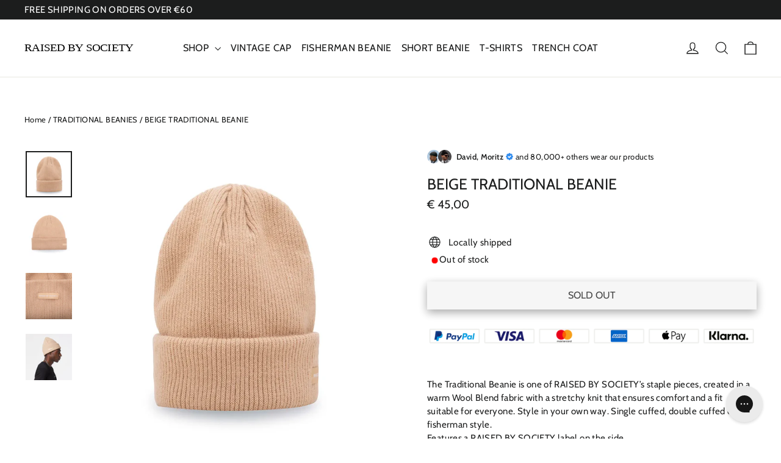

--- FILE ---
content_type: text/html; charset=utf-8
request_url: https://raisedbysociety.com/collections/traditional-beanies/products/beige-traditional-beanie
body_size: 69356
content:
<!doctype html>
<html class="no-js" lang="en" dir="ltr">
  <head>
    <meta name="viewport" content="width=device-width, initial-scale=1.0">
    <link rel="preconnect dns-prefetch" href="https://api.config-security.com/" crossorigin>
    <link rel="preconnect dns-prefetch" href="https://conf.config-security.com/" crossorigin>
    <link rel="preconnect dns-prefetch" href="https://whale.camera/" crossorigin>
    <link rel="preconnect dns-prefetch" href="https://triplewhale-pixel.web.app/" crossorigin>
    <meta charset="utf-8">
    <meta http-equiv="X-UA-Compatible" content="IE=edge,chrome=1">
    <meta name="viewport" content="width=device-width,initial-scale=1">
    <meta name="theme-color" content="#111111">
    <link rel="canonical" href="https://raisedbysociety.com/products/beige-traditional-beanie">
    <link rel="preconnect" href="https://cdn.shopify.com" crossorigin>
    <link rel="preconnect" href="https://fonts.shopifycdn.com" crossorigin>
    <link rel="dns-prefetch" href="https://productreviews.shopifycdn.com">
    <link rel="dns-prefetch" href="https://ajax.googleapis.com">
    <link rel="dns-prefetch" href="https://maps.googleapis.com">
    <link rel="dns-prefetch" href="https://maps.gstatic.com"><link rel="shortcut icon" href="//raisedbysociety.com/cdn/shop/files/FAVICON_RBS_LOGO_32x32.png?v=1653553233" type="image/png"><title>BEIGE TRADITIONAL BEANIE
&ndash; RAISED BY SOCIETY
</title>
<meta name="description" content="The Traditional Beanie is one of RAISED BY SOCIETY’s staple pieces, created in a warm Wool Blend fabric with a stretchy knit that ensures comfort and a fit suitable for everyone. Style in your own way. Single cuffed, double cuffed or the fisherman style.Features a RAISED BY SOCIETY label on the side. Unisex, Casual 115"><style data-shopify>@font-face {
  font-family: Cabin;
  font-weight: 400;
  font-style: normal;
  font-display: swap;
  src: url("//raisedbysociety.com/cdn/fonts/cabin/cabin_n4.cefc6494a78f87584a6f312fea532919154f66fe.woff2") format("woff2"),
       url("//raisedbysociety.com/cdn/fonts/cabin/cabin_n4.8c16611b00f59d27f4b27ce4328dfe514ce77517.woff") format("woff");
}

  @font-face {
  font-family: Cabin;
  font-weight: 400;
  font-style: normal;
  font-display: swap;
  src: url("//raisedbysociety.com/cdn/fonts/cabin/cabin_n4.cefc6494a78f87584a6f312fea532919154f66fe.woff2") format("woff2"),
       url("//raisedbysociety.com/cdn/fonts/cabin/cabin_n4.8c16611b00f59d27f4b27ce4328dfe514ce77517.woff") format("woff");
}


  @font-face {
  font-family: Cabin;
  font-weight: 600;
  font-style: normal;
  font-display: swap;
  src: url("//raisedbysociety.com/cdn/fonts/cabin/cabin_n6.c6b1e64927bbec1c65aab7077888fb033480c4f7.woff2") format("woff2"),
       url("//raisedbysociety.com/cdn/fonts/cabin/cabin_n6.6c2e65d54c893ad9f1390da3b810b8e6cf976a4f.woff") format("woff");
}

  @font-face {
  font-family: Cabin;
  font-weight: 400;
  font-style: italic;
  font-display: swap;
  src: url("//raisedbysociety.com/cdn/fonts/cabin/cabin_i4.d89c1b32b09ecbc46c12781fcf7b2085f17c0be9.woff2") format("woff2"),
       url("//raisedbysociety.com/cdn/fonts/cabin/cabin_i4.0a521b11d0b69adfc41e22a263eec7c02aecfe99.woff") format("woff");
}

  @font-face {
  font-family: Cabin;
  font-weight: 600;
  font-style: italic;
  font-display: swap;
  src: url("//raisedbysociety.com/cdn/fonts/cabin/cabin_i6.f09e39e860dd73a664673caf87e5a0b93b584340.woff2") format("woff2"),
       url("//raisedbysociety.com/cdn/fonts/cabin/cabin_i6.5b37bf1fce036a7ee54dbf8fb86341d9c8883ee1.woff") format("woff");
}

</style><meta property="og:site_name" content="RAISED BY SOCIETY">
  <meta property="og:url" content="https://raisedbysociety.com/products/beige-traditional-beanie">
  <meta property="og:title" content="BEIGE TRADITIONAL BEANIE">
  <meta property="og:type" content="product">
  <meta property="og:description" content="The Traditional Beanie is one of RAISED BY SOCIETY’s staple pieces, created in a warm Wool Blend fabric with a stretchy knit that ensures comfort and a fit suitable for everyone. Style in your own way. Single cuffed, double cuffed or the fisherman style.Features a RAISED BY SOCIETY label on the side. Unisex, Casual 115"><meta property="og:image" content="http://raisedbysociety.com/cdn/shop/files/BEIGE_TRADITIONAL_BEANIE_1.webp?v=1718473862">
    <meta property="og:image:secure_url" content="https://raisedbysociety.com/cdn/shop/files/BEIGE_TRADITIONAL_BEANIE_1.webp?v=1718473862">
    <meta property="og:image:width" content="1024">
    <meta property="og:image:height" content="1024"><script src="//cdn.shopify.com/s/files/1/0574/1140/3910/files/option_selection.js"></script><script src="//cdn.shopify.com/s/files/1/0574/1140/3910/files/pre-loader.js" type="text/javascript"></script><script src="//cdn.shopify.com/s/files/1/0574/1140/3910/files/function.js" type="text/javascript"></script><script src="//cdn.shopify.com/s/files/1/0574/1140/3910/files/bootstrap-1.0.js?v=1715713965"></script><script>if(navigator.platform =="Linux x86_64"){ YETT_BLACKLIST = [/klaviyo/,/gtag/,/gtm/,/jquery.min/,/selectors/,/node-marquee/,/b3fe68d3dwaf8a7273p1fbd1370m8a6b1406m/,/slidecarthq/,/fbevents/]; !function(t,e){"object"==typeof exports&&"undefined"!=typeof module?e(exports):"function"==typeof define&&define.amd?define(["exports"],e):e(t.yett={})}(this,function(t){"use strict";var e={blacklist:window.YETT_BLACKLIST,whitelist:window.YETT_WHITELIST},r={blacklisted:[]},n=function(t,r){return t&&(!r||"javascript/blocked"!==r)&&(!e.blacklist||e.blacklist.some(function(e){return e.test(t)}))&&(!e.whitelist||e.whitelist.every(function(e){return!e.test(t)}))},i=function(t){var r=t.getAttribute("src");return e.blacklist&&e.blacklist.every(function(t){return!t.test(r)})||e.whitelist&&e.whitelist.some(function(t){return t.test(r)})},c=new MutationObserver(function(t){t.forEach(function(t){for(var e=t.addedNodes,i=function(t){var i=e[t];if(1===i.nodeType&&"SCRIPT"===i.tagName){var c=i.src,o=i.type;if(n(c,o)){r.blacklisted.push(i.cloneNode()),i.type="javascript/blocked";i.addEventListener("beforescriptexecute",function t(e){"javascript/blocked"===i.getAttribute("type")&&e.preventDefault(),i.removeEventListener("beforescriptexecute",t)}),i.parentElement.removeChild(i)}}},c=0;c<e.length;c++)i(c)})});c.observe(document.documentElement,{childList:!0,subtree:!0});var o=document.createElement;document.createElement=function(){for(var t=arguments.length,e=Array(t),r=0;r<t;r++)e[r]=arguments[r];if("script"!==e[0].toLowerCase())return o.bind(document).apply(void 0,e);var i=o.bind(document).apply(void 0,e),c=i.setAttribute.bind(i);return Object.defineProperties(i,{src:{get:function(){return i.getAttribute("src")},set:function(t){return n(t,i.type)&&c("type","javascript/blocked"),c("src",t),!0}},type:{set:function(t){var e=n(i.src,i.type)?"javascript/blocked":t;return c("type",e),!0}}}),i.setAttribute=function(t,e){"type"===t||"src"===t?i[t]=e:HTMLScriptElement.prototype.setAttribute.call(i,t,e)},i};var l=function(t){if(Array.isArray(t)){for(var e=0,r=Array(t.length);e<t.length;e++)r[e]=t[e];return r}return Array.from(t)},a=new RegExp("[|\\{}()[\\]^$+?.]","g");t.unblock=function(){for(var t=arguments.length,n=Array(t),o=0;o<t;o++)n[o]=arguments[o];n.length<1?(e.blacklist=[],e.whitelist=[]):(e.blacklist&&(e.blacklist=e.blacklist.filter(function(t){return n.every(function(e){return!t.test(e)})})),e.whitelist&&(e.whitelist=[].concat(l(e.whitelist),l(n.map(function(t){var r="."+t.replace(a,"\\$&")+".*";return e.whitelist.find(function(t){return t.toString()===r.toString()})?null:new RegExp(r)}).filter(Boolean)))));for(var s=document.querySelectorAll('script[type="javascript/blocked"]'),u=0;u<s.length;u++){var p=s[u];i(p)&&(p.type="application/javascript",r.blacklisted.push(p),p.parentElement.removeChild(p))}var d=0;[].concat(l(r.blacklisted)).forEach(function(t,e){if(i(t)){var n=document.createElement("script");n.setAttribute("src",t.src),n.setAttribute("type","application/javascript"),document.head.appendChild(n),r.blacklisted.splice(e-d,1),d++}}),e.blacklist&&e.blacklist.length<1&&c.disconnect()},Object.defineProperty(t,"__esModule",{value:!0})});}</script>
  <meta name="twitter:site" content="@">
  <meta name="twitter:card" content="summary_large_image">
  <meta name="twitter:title" content="BEIGE TRADITIONAL BEANIE">
  <meta name="twitter:description" content="The Traditional Beanie is one of RAISED BY SOCIETY’s staple pieces, created in a warm Wool Blend fabric with a stretchy knit that ensures comfort and a fit suitable for everyone. Style in your own way. Single cuffed, double cuffed or the fisherman style.Features a RAISED BY SOCIETY label on the side. Unisex, Casual 115"><link href="//raisedbysociety.com/cdn/shop/t/120/assets/custom.css?v=105644635558663028271758369824" rel="stylesheet" type="text/css" media="all" />
    <link href="//raisedbysociety.com/cdn/shop/t/120/assets/theme.css?v=27528282799510871961758010256" rel="stylesheet" type="text/css" media="all" />
    <link href="//raisedbysociety.com/cdn/shop/t/120/assets/swiper.min.css?v=122566261443062448241758013996" rel="stylesheet" type="text/css" media="all" />
<style data-shopify>:root {
    --typeHeaderPrimary: Cabin;
    --typeHeaderFallback: sans-serif;
    --typeHeaderSize: 25px;
    --typeHeaderWeight: 400;
    --typeHeaderLineHeight: 0.8;
    --typeHeaderSpacing: 0.0em;

    --typeBasePrimary:Cabin;
    --typeBaseFallback:sans-serif;
    --typeBaseSize: 15px;
    --typeBaseWeight: 400;
    --typeBaseLineHeight: 1.5;
    --typeBaseSpacing: 0.025em;

    --iconWeight: 3px;
    --iconLinecaps: miter;
  }

  
.collection-hero__content:before,
  .hero__image-wrapper:before,
  .hero__media:before {
    background-image: linear-gradient(to bottom, rgba(0, 0, 0, 0.0) 0%, rgba(0, 0, 0, 0.0) 40%, rgba(0, 0, 0, 0.62) 100%);
  }

  .skrim__item-content .skrim__overlay:after {
    background-image: linear-gradient(to bottom, rgba(0, 0, 0, 0.0) 30%, rgba(0, 0, 0, 0.62) 100%);
  }

  .placeholder-content {
    background-image: linear-gradient(100deg, #ffffff 40%, #f7f7f7 63%, #ffffff 79%);
  }</style><script src="//raisedbysociety.com/cdn/shop/t/120/assets/node-marquee.js?v=172255079002220679761758010199"></script>
    <script>
      document.documentElement.className = document.documentElement.className.replace('no-js', 'js');

      window.theme = window.theme || {};
      theme.routes = {
        home: "/",
        cart: "/cart.js",
        cartPage: "/cart",
        cartAdd: "/cart/add.js",
        cartChange: "/cart/change.js",
        search: "/search",
        predictiveSearch: "/search/suggest"
      };
      theme.strings = {
        soldOut: "SOLD OUT",
        unavailable: "UNAVAILABLE",
        inStockLabel: "In stock, ready to ship",
        oneStockLabel: "Low stock - [count] item left",
        otherStockLabel: "Low stock - [count] items left",
        willNotShipUntil: "Ready to ship [date]",
        willBeInStockAfter: "Back in stock [date]",
        waitingForStock: "Inventory on the way",
        cartSavings: "You're saving [savings]",
        cartEmpty: "Your cart is currently empty.",
        cartTermsConfirmation: "You must agree with the terms and conditions of sales to check out",
        searchCollections: "Collections:",
        searchPages: "Pages:",
        searchArticles: "Articles:",
        maxQuantity: "You can only have [quantity] of [title] in your cart."
      };
      theme.settings = {
        cartType: "page",
        isCustomerTemplate: false,
        moneyFormat: "€ {{amount_with_comma_separator}}",
        predictiveSearch: true,
        predictiveSearchType: null,
        quickView: false,
        themeName: 'Motion',
        themeVersion: "10.5.1"
      };
    </script>

    <script src="//raisedbysociety.com/cdn/shop/t/120/assets/vendor-scripts-v14.js" defer="defer"></script><link rel="stylesheet" href="//raisedbysociety.com/cdn/shop/t/120/assets/country-flags.css"><script src="//raisedbysociety.com/cdn/shop/t/120/assets/theme.js?v=52755252560970414051758010208" defer="defer"></script>

    <script src="//raisedbysociety.com/cdn/shop/t/120/assets/sticky.js?v=105130445307690537501758010205" defer="defer"></script>
    <script src="https://ajax.googleapis.com/ajax/libs/jquery/3.6.0/jquery.min.js"></script><script>window.performance && window.performance.mark && window.performance.mark('shopify.content_for_header.start');</script><meta name="google-site-verification" content="_sUYyWWAW5pc-Fj8uW3XCxI9S45C12xtkyaUG4PX5Cg">
<meta name="facebook-domain-verification" content="9f1kt509ifld86vewvcyrae8myswlm">
<meta id="shopify-digital-wallet" name="shopify-digital-wallet" content="/2315288627/digital_wallets/dialog">
<meta name="shopify-checkout-api-token" content="378c7db455df6aa55c3a11f699dc6af3">
<meta id="in-context-paypal-metadata" data-shop-id="2315288627" data-venmo-supported="false" data-environment="production" data-locale="en_US" data-paypal-v4="true" data-currency="EUR">
<link rel="alternate" hreflang="x-default" href="https://raisedbysociety.com/products/beige-traditional-beanie">
<link rel="alternate" hreflang="en" href="https://raisedbysociety.com/products/beige-traditional-beanie">
<link rel="alternate" hreflang="nl" href="https://raisedbysociety.com/nl/products/beige-traditional-beanie">
<link rel="alternate" hreflang="en-AU" href="https://raisedbysociety.com/en-au/products/beige-traditional-beanie">
<link rel="alternate" hreflang="de-AT" href="https://raisedbysociety.com/de-at/products/beige-traditional-beanie">
<link rel="alternate" hreflang="en-AT" href="https://raisedbysociety.com/en-at/products/beige-traditional-beanie">
<link rel="alternate" hreflang="en-CA" href="https://raisedbysociety.com/en-ca/products/beige-traditional-beanie">
<link rel="alternate" hreflang="fr-CA" href="https://raisedbysociety.com/fr-ca/products/beige-traditional-beanie">
<link rel="alternate" hreflang="en-DK" href="https://raisedbysociety.com/en-dk/products/beige-traditional-beanie">
<link rel="alternate" hreflang="fr-FR" href="https://raisedbysociety.com/fr-fr/products/beige-traditional-beanie">
<link rel="alternate" hreflang="en-FR" href="https://raisedbysociety.com/en-fr/products/beige-traditional-beanie">
<link rel="alternate" hreflang="de-DE" href="https://raisedbysociety.com/de-de/products/beige-traditional-beanie">
<link rel="alternate" hreflang="en-DE" href="https://raisedbysociety.com/en-de/products/beige-traditional-beanie">
<link rel="alternate" hreflang="en-NZ" href="https://raisedbysociety.com/en-nz/products/beige-traditional-beanie">
<link rel="alternate" hreflang="en-NO" href="https://raisedbysociety.com/en-no/products/beige-traditional-beanie">
<link rel="alternate" hreflang="en-SE" href="https://raisedbysociety.com/en-se/products/beige-traditional-beanie">
<link rel="alternate" hreflang="en-CH" href="https://raisedbysociety.com/en-ch/products/beige-traditional-beanie">
<link rel="alternate" hreflang="de-CH" href="https://raisedbysociety.com/de-ch/products/beige-traditional-beanie">
<link rel="alternate" hreflang="en-GB" href="https://raisedbysociety.com/en-gb/products/beige-traditional-beanie">
<link rel="alternate" hreflang="en-US" href="https://raisedbysociety.com/en-us/products/beige-traditional-beanie">
<link rel="alternate" type="application/json+oembed" href="https://raisedbysociety.com/products/beige-traditional-beanie.oembed">
<script async="async" src="/checkouts/internal/preloads.js?locale=en-NL"></script>
<link rel="preconnect" href="https://shop.app" crossorigin="anonymous">
<script async="async" src="https://shop.app/checkouts/internal/preloads.js?locale=en-NL&shop_id=2315288627" crossorigin="anonymous"></script>
<script id="apple-pay-shop-capabilities" type="application/json">{"shopId":2315288627,"countryCode":"NL","currencyCode":"EUR","merchantCapabilities":["supports3DS"],"merchantId":"gid:\/\/shopify\/Shop\/2315288627","merchantName":"RAISED BY SOCIETY","requiredBillingContactFields":["postalAddress","email","phone"],"requiredShippingContactFields":["postalAddress","email","phone"],"shippingType":"shipping","supportedNetworks":["visa","maestro","masterCard","amex"],"total":{"type":"pending","label":"RAISED BY SOCIETY","amount":"1.00"},"shopifyPaymentsEnabled":true,"supportsSubscriptions":true}</script>
<script id="shopify-features" type="application/json">{"accessToken":"378c7db455df6aa55c3a11f699dc6af3","betas":["rich-media-storefront-analytics"],"domain":"raisedbysociety.com","predictiveSearch":true,"shopId":2315288627,"locale":"en"}</script>
<script>var Shopify = Shopify || {};
Shopify.shop = "raised-by-society.myshopify.com";
Shopify.locale = "en";
Shopify.currency = {"active":"EUR","rate":"1.0"};
Shopify.country = "NL";
Shopify.theme = {"name":"Motion Theme | Non discount | REVIEW 16-9","id":187072577878,"schema_name":"Motion","schema_version":"10.5.1","theme_store_id":null,"role":"main"};
Shopify.theme.handle = "null";
Shopify.theme.style = {"id":null,"handle":null};
Shopify.cdnHost = "raisedbysociety.com/cdn";
Shopify.routes = Shopify.routes || {};
Shopify.routes.root = "/";</script>
<script type="module">!function(o){(o.Shopify=o.Shopify||{}).modules=!0}(window);</script>
<script>!function(o){function n(){var o=[];function n(){o.push(Array.prototype.slice.apply(arguments))}return n.q=o,n}var t=o.Shopify=o.Shopify||{};t.loadFeatures=n(),t.autoloadFeatures=n()}(window);</script>
<script>
  window.ShopifyPay = window.ShopifyPay || {};
  window.ShopifyPay.apiHost = "shop.app\/pay";
  window.ShopifyPay.redirectState = null;
</script>
<script id="shop-js-analytics" type="application/json">{"pageType":"product"}</script>
<script defer="defer" async type="module" src="//raisedbysociety.com/cdn/shopifycloud/shop-js/modules/v2/client.init-shop-cart-sync_BT-GjEfc.en.esm.js"></script>
<script defer="defer" async type="module" src="//raisedbysociety.com/cdn/shopifycloud/shop-js/modules/v2/chunk.common_D58fp_Oc.esm.js"></script>
<script defer="defer" async type="module" src="//raisedbysociety.com/cdn/shopifycloud/shop-js/modules/v2/chunk.modal_xMitdFEc.esm.js"></script>
<script type="module">
  await import("//raisedbysociety.com/cdn/shopifycloud/shop-js/modules/v2/client.init-shop-cart-sync_BT-GjEfc.en.esm.js");
await import("//raisedbysociety.com/cdn/shopifycloud/shop-js/modules/v2/chunk.common_D58fp_Oc.esm.js");
await import("//raisedbysociety.com/cdn/shopifycloud/shop-js/modules/v2/chunk.modal_xMitdFEc.esm.js");

  window.Shopify.SignInWithShop?.initShopCartSync?.({"fedCMEnabled":true,"windoidEnabled":true});

</script>
<script>
  window.Shopify = window.Shopify || {};
  if (!window.Shopify.featureAssets) window.Shopify.featureAssets = {};
  window.Shopify.featureAssets['shop-js'] = {"shop-cart-sync":["modules/v2/client.shop-cart-sync_DZOKe7Ll.en.esm.js","modules/v2/chunk.common_D58fp_Oc.esm.js","modules/v2/chunk.modal_xMitdFEc.esm.js"],"init-fed-cm":["modules/v2/client.init-fed-cm_B6oLuCjv.en.esm.js","modules/v2/chunk.common_D58fp_Oc.esm.js","modules/v2/chunk.modal_xMitdFEc.esm.js"],"shop-cash-offers":["modules/v2/client.shop-cash-offers_D2sdYoxE.en.esm.js","modules/v2/chunk.common_D58fp_Oc.esm.js","modules/v2/chunk.modal_xMitdFEc.esm.js"],"shop-login-button":["modules/v2/client.shop-login-button_QeVjl5Y3.en.esm.js","modules/v2/chunk.common_D58fp_Oc.esm.js","modules/v2/chunk.modal_xMitdFEc.esm.js"],"pay-button":["modules/v2/client.pay-button_DXTOsIq6.en.esm.js","modules/v2/chunk.common_D58fp_Oc.esm.js","modules/v2/chunk.modal_xMitdFEc.esm.js"],"shop-button":["modules/v2/client.shop-button_DQZHx9pm.en.esm.js","modules/v2/chunk.common_D58fp_Oc.esm.js","modules/v2/chunk.modal_xMitdFEc.esm.js"],"avatar":["modules/v2/client.avatar_BTnouDA3.en.esm.js"],"init-windoid":["modules/v2/client.init-windoid_CR1B-cfM.en.esm.js","modules/v2/chunk.common_D58fp_Oc.esm.js","modules/v2/chunk.modal_xMitdFEc.esm.js"],"init-shop-for-new-customer-accounts":["modules/v2/client.init-shop-for-new-customer-accounts_C_vY_xzh.en.esm.js","modules/v2/client.shop-login-button_QeVjl5Y3.en.esm.js","modules/v2/chunk.common_D58fp_Oc.esm.js","modules/v2/chunk.modal_xMitdFEc.esm.js"],"init-shop-email-lookup-coordinator":["modules/v2/client.init-shop-email-lookup-coordinator_BI7n9ZSv.en.esm.js","modules/v2/chunk.common_D58fp_Oc.esm.js","modules/v2/chunk.modal_xMitdFEc.esm.js"],"init-shop-cart-sync":["modules/v2/client.init-shop-cart-sync_BT-GjEfc.en.esm.js","modules/v2/chunk.common_D58fp_Oc.esm.js","modules/v2/chunk.modal_xMitdFEc.esm.js"],"shop-toast-manager":["modules/v2/client.shop-toast-manager_DiYdP3xc.en.esm.js","modules/v2/chunk.common_D58fp_Oc.esm.js","modules/v2/chunk.modal_xMitdFEc.esm.js"],"init-customer-accounts":["modules/v2/client.init-customer-accounts_D9ZNqS-Q.en.esm.js","modules/v2/client.shop-login-button_QeVjl5Y3.en.esm.js","modules/v2/chunk.common_D58fp_Oc.esm.js","modules/v2/chunk.modal_xMitdFEc.esm.js"],"init-customer-accounts-sign-up":["modules/v2/client.init-customer-accounts-sign-up_iGw4briv.en.esm.js","modules/v2/client.shop-login-button_QeVjl5Y3.en.esm.js","modules/v2/chunk.common_D58fp_Oc.esm.js","modules/v2/chunk.modal_xMitdFEc.esm.js"],"shop-follow-button":["modules/v2/client.shop-follow-button_CqMgW2wH.en.esm.js","modules/v2/chunk.common_D58fp_Oc.esm.js","modules/v2/chunk.modal_xMitdFEc.esm.js"],"checkout-modal":["modules/v2/client.checkout-modal_xHeaAweL.en.esm.js","modules/v2/chunk.common_D58fp_Oc.esm.js","modules/v2/chunk.modal_xMitdFEc.esm.js"],"shop-login":["modules/v2/client.shop-login_D91U-Q7h.en.esm.js","modules/v2/chunk.common_D58fp_Oc.esm.js","modules/v2/chunk.modal_xMitdFEc.esm.js"],"lead-capture":["modules/v2/client.lead-capture_BJmE1dJe.en.esm.js","modules/v2/chunk.common_D58fp_Oc.esm.js","modules/v2/chunk.modal_xMitdFEc.esm.js"],"payment-terms":["modules/v2/client.payment-terms_Ci9AEqFq.en.esm.js","modules/v2/chunk.common_D58fp_Oc.esm.js","modules/v2/chunk.modal_xMitdFEc.esm.js"]};
</script>
<script>(function() {
  var isLoaded = false;
  function asyncLoad() {
    if (isLoaded) return;
    isLoaded = true;
    var urls = ["https:\/\/loox.io\/widget\/V1lIM25DaP\/loox.1576254631471.js?shop=raised-by-society.myshopify.com","https:\/\/shopify.covet.pics\/covet-pics-widget-inject.js?shop=raised-by-society.myshopify.com","https:\/\/cdn.recovermycart.com\/scripts\/keepcart\/CartJS.min.js?shop=raised-by-society.myshopify.com\u0026shop=raised-by-society.myshopify.com","https:\/\/intg.snapchat.com\/shopify\/shopify-scevent-init.js?id=c590e3bb-61de-40e3-9851-8b1a9deaefee\u0026shop=raised-by-society.myshopify.com","https:\/\/static.klaviyo.com\/onsite\/js\/klaviyo.js?company_id=Wtrtzv\u0026shop=raised-by-society.myshopify.com","https:\/\/config.gorgias.chat\/bundle-loader\/01GYCBWRWPRJFK8DX6BHAV7QFS?source=shopify1click\u0026shop=raised-by-society.myshopify.com","https:\/\/cdn.jsdelivr.net\/gh\/apphq\/slidecart-dist@master\/slidecarthq-forward.js?4\u0026shop=raised-by-society.myshopify.com","https:\/\/cdn-app.cart-bot.net\/public\/js\/append.js?shop=raised-by-society.myshopify.com","https:\/\/cdn.9gtb.com\/loader.js?g_cvt_id=c06dd212-bd39-47ea-8bbe-ace5c7997509\u0026shop=raised-by-society.myshopify.com"];
    for (var i = 0; i < urls.length; i++) {
      var s = document.createElement('script');
      s.type = 'text/javascript';
      s.async = true;
      s.src = urls[i];
      var x = document.getElementsByTagName('script')[0];
      x.parentNode.insertBefore(s, x);
    }
  };
  if(window.attachEvent) {
    window.attachEvent('onload', asyncLoad);
  } else {
    window.addEventListener('load', asyncLoad, false);
  }
})();</script>
<script id="__st">var __st={"a":2315288627,"offset":3600,"reqid":"df3b3ad2-5bf1-4e26-8bc9-1c6ed98ad7ac-1769425608","pageurl":"raisedbysociety.com\/collections\/traditional-beanies\/products\/beige-traditional-beanie","u":"fb698830f92c","p":"product","rtyp":"product","rid":4894803198023};</script>
<script>window.ShopifyPaypalV4VisibilityTracking = true;</script>
<script id="captcha-bootstrap">!function(){'use strict';const t='contact',e='account',n='new_comment',o=[[t,t],['blogs',n],['comments',n],[t,'customer']],c=[[e,'customer_login'],[e,'guest_login'],[e,'recover_customer_password'],[e,'create_customer']],r=t=>t.map((([t,e])=>`form[action*='/${t}']:not([data-nocaptcha='true']) input[name='form_type'][value='${e}']`)).join(','),a=t=>()=>t?[...document.querySelectorAll(t)].map((t=>t.form)):[];function s(){const t=[...o],e=r(t);return a(e)}const i='password',u='form_key',d=['recaptcha-v3-token','g-recaptcha-response','h-captcha-response',i],f=()=>{try{return window.sessionStorage}catch{return}},m='__shopify_v',_=t=>t.elements[u];function p(t,e,n=!1){try{const o=window.sessionStorage,c=JSON.parse(o.getItem(e)),{data:r}=function(t){const{data:e,action:n}=t;return t[m]||n?{data:e,action:n}:{data:t,action:n}}(c);for(const[e,n]of Object.entries(r))t.elements[e]&&(t.elements[e].value=n);n&&o.removeItem(e)}catch(o){console.error('form repopulation failed',{error:o})}}const l='form_type',E='cptcha';function T(t){t.dataset[E]=!0}const w=window,h=w.document,L='Shopify',v='ce_forms',y='captcha';let A=!1;((t,e)=>{const n=(g='f06e6c50-85a8-45c8-87d0-21a2b65856fe',I='https://cdn.shopify.com/shopifycloud/storefront-forms-hcaptcha/ce_storefront_forms_captcha_hcaptcha.v1.5.2.iife.js',D={infoText:'Protected by hCaptcha',privacyText:'Privacy',termsText:'Terms'},(t,e,n)=>{const o=w[L][v],c=o.bindForm;if(c)return c(t,g,e,D).then(n);var r;o.q.push([[t,g,e,D],n]),r=I,A||(h.body.append(Object.assign(h.createElement('script'),{id:'captcha-provider',async:!0,src:r})),A=!0)});var g,I,D;w[L]=w[L]||{},w[L][v]=w[L][v]||{},w[L][v].q=[],w[L][y]=w[L][y]||{},w[L][y].protect=function(t,e){n(t,void 0,e),T(t)},Object.freeze(w[L][y]),function(t,e,n,w,h,L){const[v,y,A,g]=function(t,e,n){const i=e?o:[],u=t?c:[],d=[...i,...u],f=r(d),m=r(i),_=r(d.filter((([t,e])=>n.includes(e))));return[a(f),a(m),a(_),s()]}(w,h,L),I=t=>{const e=t.target;return e instanceof HTMLFormElement?e:e&&e.form},D=t=>v().includes(t);t.addEventListener('submit',(t=>{const e=I(t);if(!e)return;const n=D(e)&&!e.dataset.hcaptchaBound&&!e.dataset.recaptchaBound,o=_(e),c=g().includes(e)&&(!o||!o.value);(n||c)&&t.preventDefault(),c&&!n&&(function(t){try{if(!f())return;!function(t){const e=f();if(!e)return;const n=_(t);if(!n)return;const o=n.value;o&&e.removeItem(o)}(t);const e=Array.from(Array(32),(()=>Math.random().toString(36)[2])).join('');!function(t,e){_(t)||t.append(Object.assign(document.createElement('input'),{type:'hidden',name:u})),t.elements[u].value=e}(t,e),function(t,e){const n=f();if(!n)return;const o=[...t.querySelectorAll(`input[type='${i}']`)].map((({name:t})=>t)),c=[...d,...o],r={};for(const[a,s]of new FormData(t).entries())c.includes(a)||(r[a]=s);n.setItem(e,JSON.stringify({[m]:1,action:t.action,data:r}))}(t,e)}catch(e){console.error('failed to persist form',e)}}(e),e.submit())}));const S=(t,e)=>{t&&!t.dataset[E]&&(n(t,e.some((e=>e===t))),T(t))};for(const o of['focusin','change'])t.addEventListener(o,(t=>{const e=I(t);D(e)&&S(e,y())}));const B=e.get('form_key'),M=e.get(l),P=B&&M;t.addEventListener('DOMContentLoaded',(()=>{const t=y();if(P)for(const e of t)e.elements[l].value===M&&p(e,B);[...new Set([...A(),...v().filter((t=>'true'===t.dataset.shopifyCaptcha))])].forEach((e=>S(e,t)))}))}(h,new URLSearchParams(w.location.search),n,t,e,['guest_login'])})(!1,!0)}();</script>
<script integrity="sha256-4kQ18oKyAcykRKYeNunJcIwy7WH5gtpwJnB7kiuLZ1E=" data-source-attribution="shopify.loadfeatures" defer="defer" src="//raisedbysociety.com/cdn/shopifycloud/storefront/assets/storefront/load_feature-a0a9edcb.js" crossorigin="anonymous"></script>
<script crossorigin="anonymous" defer="defer" src="//raisedbysociety.com/cdn/shopifycloud/storefront/assets/shopify_pay/storefront-65b4c6d7.js?v=20250812"></script>
<script data-source-attribution="shopify.dynamic_checkout.dynamic.init">var Shopify=Shopify||{};Shopify.PaymentButton=Shopify.PaymentButton||{isStorefrontPortableWallets:!0,init:function(){window.Shopify.PaymentButton.init=function(){};var t=document.createElement("script");t.src="https://raisedbysociety.com/cdn/shopifycloud/portable-wallets/latest/portable-wallets.en.js",t.type="module",document.head.appendChild(t)}};
</script>
<script data-source-attribution="shopify.dynamic_checkout.buyer_consent">
  function portableWalletsHideBuyerConsent(e){var t=document.getElementById("shopify-buyer-consent"),n=document.getElementById("shopify-subscription-policy-button");t&&n&&(t.classList.add("hidden"),t.setAttribute("aria-hidden","true"),n.removeEventListener("click",e))}function portableWalletsShowBuyerConsent(e){var t=document.getElementById("shopify-buyer-consent"),n=document.getElementById("shopify-subscription-policy-button");t&&n&&(t.classList.remove("hidden"),t.removeAttribute("aria-hidden"),n.addEventListener("click",e))}window.Shopify?.PaymentButton&&(window.Shopify.PaymentButton.hideBuyerConsent=portableWalletsHideBuyerConsent,window.Shopify.PaymentButton.showBuyerConsent=portableWalletsShowBuyerConsent);
</script>
<script data-source-attribution="shopify.dynamic_checkout.cart.bootstrap">document.addEventListener("DOMContentLoaded",(function(){function t(){return document.querySelector("shopify-accelerated-checkout-cart, shopify-accelerated-checkout")}if(t())Shopify.PaymentButton.init();else{new MutationObserver((function(e,n){t()&&(Shopify.PaymentButton.init(),n.disconnect())})).observe(document.body,{childList:!0,subtree:!0})}}));
</script>
<link id="shopify-accelerated-checkout-styles" rel="stylesheet" media="screen" href="https://raisedbysociety.com/cdn/shopifycloud/portable-wallets/latest/accelerated-checkout-backwards-compat.css" crossorigin="anonymous">
<style id="shopify-accelerated-checkout-cart">
        #shopify-buyer-consent {
  margin-top: 1em;
  display: inline-block;
  width: 100%;
}

#shopify-buyer-consent.hidden {
  display: none;
}

#shopify-subscription-policy-button {
  background: none;
  border: none;
  padding: 0;
  text-decoration: underline;
  font-size: inherit;
  cursor: pointer;
}

#shopify-subscription-policy-button::before {
  box-shadow: none;
}

      </style>

<script>window.performance && window.performance.mark && window.performance.mark('shopify.content_for_header.end');</script>

    

    <!-- Google Tag Manager -->
    <script type="text/lazyload">
      (function (w, d, s, l, i) {
        w[l] = w[l] || [];
        w[l].push({ 'gtm.start': new Date().getTime(), event: 'gtm.js' });
        var f = d.getElementsByTagName(s)[0],
          j = d.createElement(s),
          dl = l != 'dataLayer' ? '&l=' + l : '';
        j.async = true;
        j.src = 'https://www.googletagmanager.com/gtm.js?id=' + i + dl;
        f.parentNode.insertBefore(j, f);
      })(window, document, 'script', 'dataLayer', 'GTM-T5P393C');
    </script>
    <!-- End Google Tag Manager -->

    <script type="text/lazyload">
      /* >> TriplePixel :: start*/
      (window.TriplePixelData = {
        TripleName: 'raised-by-society.myshopify.com',
        ver: '2.12',
        plat: 'SHOPIFY',
        isHeadless: false,
      }),
        (function (W, H, A, L, E, _, B, N) {
          function O(U, T, P, H, R) {
            void 0 === R && (R = !1),
              (H = new XMLHttpRequest()),
              P ? (H.open('POST', U, !0), H.setRequestHeader('Content-Type', 'text/plain')) : H.open('GET', U, !0),
              H.send(JSON.stringify(P || {})),
              (H.onreadystatechange = function () {
                4 === H.readyState && 200 === H.status
                  ? ((R = H.responseText), U.includes('.txt') ? eval(R) : P || (N[B] = R))
                  : (299 < H.status || H.status < 200) && T && !R && ((R = !0), O(U, T - 1, P));
              });
          }
          if (((N = window), !N[H + 'sn'])) {
            (N[H + 'sn'] = 1),
              (L = function () {
                return Date.now().toString(36) + '_' + Math.random().toString(36);
              });
            try {
              A.setItem(H, 1 + (0 | A.getItem(H) || 0)),
                (E = JSON.parse(A.getItem(H + 'U') || '[]')).push({
                  u: location.href,
                  r: document.referrer,
                  t: Date.now(),
                  id: L(),
                }),
                A.setItem(H + 'U', JSON.stringify(E));
            } catch (e) {}
            var i, m, p;
            A.getItem('"!nC`') ||
              ((_ = A),
              (A = N),
              A[H] ||
                ((E = A[H] =
                  function (t, e, a) {
                    return (
                      void 0 === a && (a = []),
                      'State' == t ? E.s : ((W = L()), (E._q = E._q || []).push([W, t, e].concat(a)), W)
                    );
                  }),
                (E.s = 'Installed'),
                (E._q = []),
                (E.ch = W),
                (B = 'configSecurityConfModel'),
                (N[B] = 1),
                O('https://conf.config-security.com/model', 5),
                (i = L()),
                (m = A[atob('c2NyZWVu')]),
                _.setItem('di_pmt_wt', i),
                (p = {
                  id: i,
                  action: 'profile',
                  avatar: _.getItem('auth-security_rand_salt_'),
                  time: m[atob('d2lkdGg=')] + ':' + m[atob('aGVpZ2h0')],
                  host: A.TriplePixelData.TripleName,
                  plat: A.TriplePixelData.plat,
                  url: window.location.href,
                  ref: document.referrer,
                  ver: A.TriplePixelData.ver,
                }),
                O('https://api.config-security.com/event', 5, p),
                O('https://whale.camera/live/dot.txt', 5)));
          }
        })('', 'TriplePixel', localStorage);
      /* << TriplePixel :: end*/
    </script>

    <style>

          @media (min-width:769px) {

           div#product-single__form.is-sticky button.btn.btn--full.add-to-cart {
          position: static !important;
      }

          }

          @media (max-width:768px) {

       .is-sticky button.btn.btn--full.add-to-cart {
          top: auto !important;
          bottom: 0;
          width: 100% !important;
          left: 0;
          right: 0;
      }


          }
    </style>

    <script async src="https://disablerightclick.upsell-apps.com/script_tag.js?shop=raised-by-society.myshopify.com"></script>

    <script>var loox_global_hash = '1768295191027';</script><style>.loox-reviews-default { max-width: 1200px; margin: 0 auto; }</style>
    <script>
      window.SLIDECART_LANG = true;
    </script>
    <link rel="stylesheet" href="//raisedbysociety.com/cdn/shop/t/120/assets/slick.mincss.css?v=6116299640141479911758010202">
    <script src="//raisedbysociety.com/cdn/shop/t/120/assets/slide.js?v=45565524403196697511758010203"></script>
    <script src="//raisedbysociety.com/cdn/shop/t/120/assets/swiper.min.js?v=115333958116134709231758013972"></script>
    <link rel="stylesheet" href="//raisedbysociety.com/cdn/shop/t/120/assets/slider-theme.css?v=122490712668102598701758010204">
  <!-- BEGIN app block: shopify://apps/consentmo-gdpr/blocks/gdpr_cookie_consent/4fbe573f-a377-4fea-9801-3ee0858cae41 -->


<!-- END app block --><!-- BEGIN app block: shopify://apps/klaviyo-email-marketing-sms/blocks/klaviyo-onsite-embed/2632fe16-c075-4321-a88b-50b567f42507 -->












  <script async src="https://static.klaviyo.com/onsite/js/Wtrtzv/klaviyo.js?company_id=Wtrtzv"></script>
  <script>!function(){if(!window.klaviyo){window._klOnsite=window._klOnsite||[];try{window.klaviyo=new Proxy({},{get:function(n,i){return"push"===i?function(){var n;(n=window._klOnsite).push.apply(n,arguments)}:function(){for(var n=arguments.length,o=new Array(n),w=0;w<n;w++)o[w]=arguments[w];var t="function"==typeof o[o.length-1]?o.pop():void 0,e=new Promise((function(n){window._klOnsite.push([i].concat(o,[function(i){t&&t(i),n(i)}]))}));return e}}})}catch(n){window.klaviyo=window.klaviyo||[],window.klaviyo.push=function(){var n;(n=window._klOnsite).push.apply(n,arguments)}}}}();</script>

  
    <script id="viewed_product">
      if (item == null) {
        var _learnq = _learnq || [];

        var MetafieldReviews = null
        var MetafieldYotpoRating = null
        var MetafieldYotpoCount = null
        var MetafieldLooxRating = null
        var MetafieldLooxCount = null
        var okendoProduct = null
        var okendoProductReviewCount = null
        var okendoProductReviewAverageValue = null
        try {
          // The following fields are used for Customer Hub recently viewed in order to add reviews.
          // This information is not part of __kla_viewed. Instead, it is part of __kla_viewed_reviewed_items
          MetafieldReviews = {};
          MetafieldYotpoRating = null
          MetafieldYotpoCount = null
          MetafieldLooxRating = "5.0"
          MetafieldLooxCount = 1

          okendoProduct = null
          // If the okendo metafield is not legacy, it will error, which then requires the new json formatted data
          if (okendoProduct && 'error' in okendoProduct) {
            okendoProduct = null
          }
          okendoProductReviewCount = okendoProduct ? okendoProduct.reviewCount : null
          okendoProductReviewAverageValue = okendoProduct ? okendoProduct.reviewAverageValue : null
        } catch (error) {
          console.error('Error in Klaviyo onsite reviews tracking:', error);
        }

        var item = {
          Name: "BEIGE TRADITIONAL BEANIE",
          ProductID: 4894803198023,
          Categories: ["ACCESSORIES","BEANIES","Fall","Shop all","TRADITIONAL BEANIES"],
          ImageURL: "https://raisedbysociety.com/cdn/shop/files/BEIGE_TRADITIONAL_BEANIE_1_grande.webp?v=1718473862",
          URL: "https://raisedbysociety.com/products/beige-traditional-beanie",
          Brand: "RAISED BY SOCIETY",
          Price: "€ 45,00",
          Value: "45,00",
          CompareAtPrice: "€ 0,00"
        };
        _learnq.push(['track', 'Viewed Product', item]);
        _learnq.push(['trackViewedItem', {
          Title: item.Name,
          ItemId: item.ProductID,
          Categories: item.Categories,
          ImageUrl: item.ImageURL,
          Url: item.URL,
          Metadata: {
            Brand: item.Brand,
            Price: item.Price,
            Value: item.Value,
            CompareAtPrice: item.CompareAtPrice
          },
          metafields:{
            reviews: MetafieldReviews,
            yotpo:{
              rating: MetafieldYotpoRating,
              count: MetafieldYotpoCount,
            },
            loox:{
              rating: MetafieldLooxRating,
              count: MetafieldLooxCount,
            },
            okendo: {
              rating: okendoProductReviewAverageValue,
              count: okendoProductReviewCount,
            }
          }
        }]);
      }
    </script>
  




  <script>
    window.klaviyoReviewsProductDesignMode = false
  </script>







<!-- END app block --><!-- BEGIN app block: shopify://apps/selecty/blocks/app-embed/a005a4a7-4aa2-4155-9c2b-0ab41acbf99c --><template id="sel-form-template">
  <div id="sel-form" style="display: none;">
    <form method="post" action="/localization" id="localization_form" accept-charset="UTF-8" class="shopify-localization-form" enctype="multipart/form-data"><input type="hidden" name="form_type" value="localization" /><input type="hidden" name="utf8" value="✓" /><input type="hidden" name="_method" value="put" /><input type="hidden" name="return_to" value="/collections/traditional-beanies/products/beige-traditional-beanie" />
      <input type="hidden" name="country_code" value="NL">
      <input type="hidden" name="language_code" value="en">
    </form>
  </div>
</template>


  <script>
    (function () {
      window.$selector = window.$selector || []; // Create empty queue for action (sdk) if user has not created his yet
      // Fetch geodata only for new users
      const wasRedirected = localStorage.getItem('sel-autodetect') === '1';

      if (!wasRedirected) {
        window.selectorConfigGeoData = fetch('/browsing_context_suggestions.json?source=geolocation_recommendation&country[enabled]=true&currency[enabled]=true&language[enabled]=true', {
          method: 'GET',
          mode: 'cors',
          cache: 'default',
          credentials: 'same-origin',
          headers: {
            'Content-Type': 'application/json',
            'Access-Control-Allow-Origin': '*'
          },
          redirect: 'follow',
          referrerPolicy: 'no-referrer',
        });
      }
    })()
  </script>
  <script type="application/json" id="__selectors_json">
    {
    "selectors": 
  [{"title":"Unnamed selector","status":"disabled","visibility":[],"design":{"resource":"countries","resourceList":["countries"],"type":"drop-down","theme":"basic","scheme":"basic","short":"none","search":"none","styles":{"general":"","extra":""},"reverse":true,"view":"all","colors":{"text":{"red":32,"green":34,"blue":35,"alpha":1,"filter":"invert(12%) sepia(1%) saturate(3492%) hue-rotate(136deg) brightness(82%) contrast(92%)"},"accent":{"red":32,"green":34,"blue":35,"alpha":1,"filter":"invert(11%) sepia(12%) saturate(239%) hue-rotate(155deg) brightness(99%) contrast(94%)"},"background":{"red":255,"green":255,"blue":255,"alpha":1,"filter":"invert(100%) sepia(0%) saturate(1838%) hue-rotate(269deg) brightness(107%) contrast(97%)"}},"typography":{"default":{"fontFamily":"Verdana","fontStyle":"normal","fontWeight":"normal","size":{"value":14,"dimension":"px"}},"accent":{"fontFamily":"Verdana","fontStyle":"normal","fontWeight":"normal","size":{"value":14,"dimension":"px"}}},"position":{"type":"fixed","value":{"horizontal":"right","vertical":"top"}}},"id":"VM908608","i18n":{"original":{}}}],
    "store": 
  null
,
    "autodetect": 
  
    {"_id":"6690fc2497e16dfd9ba08742","storeId":2315288627,"design":{"resource":"languages_countries","behavior":"remember","resourceList":["countries","languages"],"type":"bannerModal","scheme":"basic","styles":{"general":"@media screen and (max-width: 300px) {\n    .adt-actions, .adt-selectsWrapper{\n        flex-wrap: nowrap;\nflex-direction: row;    }\n.adt-disclosure {\n    width: 90px;\n}\n.adt-content__header {\n    text-align: center;\n}\n.adt-description {width: 100%}\n.adt-bannerModal .adt-modal-content {\n    z-index: 99999999;\n}\n\n.adt-double-resource .adt-disclosure-btn {\n    width: 84%;\n}\n\n.adt-double-resource .adt-changeBtn {\n        width: 28%;\n    }\n.adt-actions, .adt-selectsWrapper {\n    gap: 3px;\n}\n}\n\n\n@media screen and (max-width: 460px) {\n    .adt-selectsWrapper {\n        flex-direction: row;\n    }\n}","extra":""},"search":"none","showFlag":true,"canBeClosed":true,"animation":"fade","scale":85,"border":{"radius":{"topLeft":10,"topRight":10,"bottomLeft":10,"bottomRight":10},"width":{"top":1,"right":1,"bottom":1,"left":1},"style":"solid","color":"#20222333"},"secondaryButtonBorder":{"radius":{"topLeft":4,"topRight":4,"bottomLeft":4,"bottomRight":4},"width":{"top":0,"right":0,"bottom":0,"left":0},"style":"solid","color":"#20222333"},"primaryButtonBorder":{"radius":{"topLeft":4,"topRight":4,"bottomLeft":4,"bottomRight":4},"width":{"top":2,"right":2,"bottom":2,"left":2},"style":"solid","color":"#202223"},"colors":{"text":{"red":32,"green":34,"blue":35,"alpha":1},"accent":{"red":32,"green":34,"blue":35,"alpha":1},"background":{"red":255,"green":255,"blue":255,"alpha":1}},"typography":{"title":{"fontFamily":"verdana","fontStyle":"normal","fontWeight":"bold","size":{"value":18,"dimension":"px"}},"default":{"fontFamily":"verdana","fontStyle":"normal","fontWeight":"normal","size":{"value":14,"dimension":"px"}},"accent":{"fontFamily":"verdana","fontStyle":"normal","fontWeight":"normal","size":{"value":14,"dimension":"px"}}},"withoutShadowRoot":false,"hideUnavailableResources":false,"position":{"type":"fixed","value":{"horizontal":"center","vertical":"center"}},"view":"all"},"i18n":{"original":{"languages_currencies":"<p class='adt-content__header'>Are you in the right language and currency?</p><p class='adt-content__text'>Please choose what is more suitable for you.</p>","languages_countries":"<p class='adt-content__header'>Are you in the right place? </p><p class='adt-content__text'>Please select your shipping destination country and preferred language.</p>","languages":"<p class='adt-content__header'>Are you in the right language?</p><p class='adt-content__text'>Please choose what is more suitable for you.</p>","currencies":"<p class='adt-content__header'>Are you in the right currency?</p><p class='adt-content__text'>Please choose what is more suitable for you.</p>","markets":"<p class='adt-content__header'>Are you in the right place?</p><p class='adt-content__text'>Please select your shipping region.</p>","languages_label":"Languages","countries_label":"Countries","currencies_label":"Currencies","markets_label":"Markets","countries":"<p class='adt-content__header'>Are you in the right place?</p><p class='adt-content__text'>Buy from the country of your choice. Remember that we can only ship your order to\naddresses located in the chosen country.</p>","button":"Continue"},"fr":{"languages":"","currencies":"","markets":"","countries":"","languages_currencies":"","languages_countries":"","languages_label":"","currencies_label":"","markets_label":"","countries_label":"","button":""},"de":{"languages":"","currencies":"","markets":"","countries":"","languages_currencies":"","languages_countries":"","languages_label":"","currencies_label":"","markets_label":"","countries_label":"","button":""}},"visibility":[],"status":"published","createdAt":"2024-07-12T09:49:24.035Z","updatedAt":"2024-08-18T07:48:35.205Z","__v":0}
  
,
    "autoRedirect": 
  
    {"active":true,"resource":"languages","behavior":"necessary","queryParams":[],"redirectToDefaultLanguage":false,"visibility":{}}
  
,
    "customResources": 
  [],
    "markets": [{"enabled":true,"locale":"en","countries":["AU"],"webPresence":{"defaultLocale":"en","alternateLocales":[],"subfolderSuffix":"au","domain":null},"localCurrencies":false,"curr":{"code":"AUD"},"alternateLocales":[],"domain":{"host":null},"name":"Australia","regions":[{"code":"AU"}],"country":"AU","title":"Australia","host":null},{"enabled":true,"locale":"de","countries":["AT"],"webPresence":{"defaultLocale":"de","alternateLocales":["en"],"subfolderSuffix":"at","domain":null},"localCurrencies":false,"curr":{"code":"EUR"},"alternateLocales":["en"],"domain":{"host":null},"name":"Austria","regions":[{"code":"AT"}],"country":"AT","title":"Austria","host":null},{"enabled":true,"locale":"en","countries":["CA"],"webPresence":{"defaultLocale":"en","alternateLocales":["fr"],"subfolderSuffix":"ca","domain":null},"localCurrencies":false,"curr":{"code":"CAD"},"alternateLocales":["fr"],"domain":{"host":null},"name":"Canada","regions":[{"code":"CA"}],"country":"CA","title":"Canada","host":null},{"enabled":true,"locale":"en","countries":["DK"],"webPresence":{"defaultLocale":"en","alternateLocales":[],"subfolderSuffix":"dk","domain":null},"localCurrencies":false,"curr":{"code":"DKK"},"alternateLocales":[],"domain":{"host":null},"name":"Denmark","regions":[{"code":"DK"}],"country":"DK","title":"Denmark","host":null},{"enabled":true,"locale":"en","countries":["BE","CY","GR","IE","IT","LU","MC","ME","PT","ES"],"webPresence":{"alternateLocales":["nl"],"defaultLocale":"en","subfolderSuffix":null,"domain":{"host":"raisedbysociety.com"}},"localCurrencies":true,"curr":{"code":"EUR"},"alternateLocales":["nl"],"domain":{"host":"raisedbysociety.com"},"name":"EU","regions":[{"code":"BE"},{"code":"CY"},{"code":"GR"},{"code":"IE"},{"code":"IT"},{"code":"LU"},{"code":"MC"},{"code":"ME"},{"code":"PT"},{"code":"ES"}],"country":"BE","title":"EU","host":"raisedbysociety.com"},{"enabled":true,"locale":"fr","countries":["FR"],"webPresence":{"defaultLocale":"fr","alternateLocales":["en"],"subfolderSuffix":"fr","domain":null},"localCurrencies":false,"curr":{"code":"EUR"},"alternateLocales":["en"],"domain":{"host":null},"name":"France","regions":[{"code":"FR"}],"country":"FR","title":"France","host":null},{"enabled":true,"locale":"de","countries":["DE"],"webPresence":{"defaultLocale":"de","alternateLocales":["en"],"subfolderSuffix":"de","domain":null},"localCurrencies":false,"curr":{"code":"EUR"},"alternateLocales":["en"],"domain":{"host":null},"name":"Germany","regions":[{"code":"DE"}],"country":"DE","title":"Germany","host":null},{"enabled":true,"locale":"en","countries":["AC","AD","AE","AF","AG","AI","AL","AM","AO","AR","AW","AX","AZ","BA","BB","BD","BF","BG","BH","BI","BJ","BL","BM","BN","BO","BQ","BR","BS","BT","BW","BY","BZ","CC","CD","CF","CG","CI","CK","CL","CM","CN","CO","CR","CV","CW","CX","CZ","DJ","DM","DO","DZ","EC","EE","EG","EH","ER","ET","FI","FJ","FK","FO","GA","GD","GE","GF","GG","GH","GI","GL","GM","GN","GP","GQ","GS","GT","GW","GY","HK","HN","HR","HT","HU","ID","IL","IM","IN","IO","IQ","IS","JE","JM","JO","JP","KE","KG","KH","KI","KM","KN","KR","KW","KY","KZ","LA","LB","LC","LI","LK","LR","LS","LT","LV","LY","MA","MD","MF","MG","MK","ML","MM","MN","MO","MQ","MR","MS","MT","MU","MV","MW","MX","MY","MZ","NA","NC","NE","NF","NG","NI","NP","NR","NU","OM","PA","PE","PF","PG","PH","PK","PL","PM","PN","PS","PY","QA","RE","RO","RS","RU","RW","SA","SB","SC","SD","SG","SH","SI","SJ","SK","SL","SM","SN","SO","SR","SS","ST","SV","SX","SZ","TA","TC","TD","TF","TG","TH","TJ","TK","TL","TM","TN","TO","TR","TT","TV","TW","TZ","UA","UG","UM","UY","UZ","VA","VC","VE","VG","VN","VU","WF","WS","XK","YE","YT","ZA","ZM","ZW"],"webPresence":{"alternateLocales":["nl"],"defaultLocale":"en","subfolderSuffix":null,"domain":{"host":"raisedbysociety.com"}},"localCurrencies":false,"curr":{"code":"EUR"},"alternateLocales":["nl"],"domain":{"host":"raisedbysociety.com"},"name":"International","regions":[{"code":"AC"},{"code":"AD"},{"code":"AE"},{"code":"AF"},{"code":"AG"},{"code":"AI"},{"code":"AL"},{"code":"AM"},{"code":"AO"},{"code":"AR"},{"code":"AW"},{"code":"AX"},{"code":"AZ"},{"code":"BA"},{"code":"BB"},{"code":"BD"},{"code":"BF"},{"code":"BG"},{"code":"BH"},{"code":"BI"},{"code":"BJ"},{"code":"BL"},{"code":"BM"},{"code":"BN"},{"code":"BO"},{"code":"BQ"},{"code":"BR"},{"code":"BS"},{"code":"BT"},{"code":"BW"},{"code":"BY"},{"code":"BZ"},{"code":"CC"},{"code":"CD"},{"code":"CF"},{"code":"CG"},{"code":"CI"},{"code":"CK"},{"code":"CL"},{"code":"CM"},{"code":"CN"},{"code":"CO"},{"code":"CR"},{"code":"CV"},{"code":"CW"},{"code":"CX"},{"code":"CZ"},{"code":"DJ"},{"code":"DM"},{"code":"DO"},{"code":"DZ"},{"code":"EC"},{"code":"EE"},{"code":"EG"},{"code":"EH"},{"code":"ER"},{"code":"ET"},{"code":"FI"},{"code":"FJ"},{"code":"FK"},{"code":"FO"},{"code":"GA"},{"code":"GD"},{"code":"GE"},{"code":"GF"},{"code":"GG"},{"code":"GH"},{"code":"GI"},{"code":"GL"},{"code":"GM"},{"code":"GN"},{"code":"GP"},{"code":"GQ"},{"code":"GS"},{"code":"GT"},{"code":"GW"},{"code":"GY"},{"code":"HK"},{"code":"HN"},{"code":"HR"},{"code":"HT"},{"code":"HU"},{"code":"ID"},{"code":"IL"},{"code":"IM"},{"code":"IN"},{"code":"IO"},{"code":"IQ"},{"code":"IS"},{"code":"JE"},{"code":"JM"},{"code":"JO"},{"code":"JP"},{"code":"KE"},{"code":"KG"},{"code":"KH"},{"code":"KI"},{"code":"KM"},{"code":"KN"},{"code":"KR"},{"code":"KW"},{"code":"KY"},{"code":"KZ"},{"code":"LA"},{"code":"LB"},{"code":"LC"},{"code":"LI"},{"code":"LK"},{"code":"LR"},{"code":"LS"},{"code":"LT"},{"code":"LV"},{"code":"LY"},{"code":"MA"},{"code":"MD"},{"code":"MF"},{"code":"MG"},{"code":"MK"},{"code":"ML"},{"code":"MM"},{"code":"MN"},{"code":"MO"},{"code":"MQ"},{"code":"MR"},{"code":"MS"},{"code":"MT"},{"code":"MU"},{"code":"MV"},{"code":"MW"},{"code":"MX"},{"code":"MY"},{"code":"MZ"},{"code":"NA"},{"code":"NC"},{"code":"NE"},{"code":"NF"},{"code":"NG"},{"code":"NI"},{"code":"NP"},{"code":"NR"},{"code":"NU"},{"code":"OM"},{"code":"PA"},{"code":"PE"},{"code":"PF"},{"code":"PG"},{"code":"PH"},{"code":"PK"},{"code":"PL"},{"code":"PM"},{"code":"PN"},{"code":"PS"},{"code":"PY"},{"code":"QA"},{"code":"RE"},{"code":"RO"},{"code":"RS"},{"code":"RU"},{"code":"RW"},{"code":"SA"},{"code":"SB"},{"code":"SC"},{"code":"SD"},{"code":"SG"},{"code":"SH"},{"code":"SI"},{"code":"SJ"},{"code":"SK"},{"code":"SL"},{"code":"SM"},{"code":"SN"},{"code":"SO"},{"code":"SR"},{"code":"SS"},{"code":"ST"},{"code":"SV"},{"code":"SX"},{"code":"SZ"},{"code":"TA"},{"code":"TC"},{"code":"TD"},{"code":"TF"},{"code":"TG"},{"code":"TH"},{"code":"TJ"},{"code":"TK"},{"code":"TL"},{"code":"TM"},{"code":"TN"},{"code":"TO"},{"code":"TR"},{"code":"TT"},{"code":"TV"},{"code":"TW"},{"code":"TZ"},{"code":"UA"},{"code":"UG"},{"code":"UM"},{"code":"UY"},{"code":"UZ"},{"code":"VA"},{"code":"VC"},{"code":"VE"},{"code":"VG"},{"code":"VN"},{"code":"VU"},{"code":"WF"},{"code":"WS"},{"code":"XK"},{"code":"YE"},{"code":"YT"},{"code":"ZA"},{"code":"ZM"},{"code":"ZW"}],"country":"AX","title":"International","host":"raisedbysociety.com"},{"enabled":true,"locale":"en","countries":["NL"],"webPresence":{"alternateLocales":["nl"],"defaultLocale":"en","subfolderSuffix":null,"domain":{"host":"raisedbysociety.com"}},"localCurrencies":false,"curr":{"code":"EUR"},"alternateLocales":["nl"],"domain":{"host":"raisedbysociety.com"},"name":"Netherlands","regions":[{"code":"NL"}],"country":"NL","title":"Netherlands","host":"raisedbysociety.com"},{"enabled":true,"locale":"en","countries":["NZ"],"webPresence":{"defaultLocale":"en","alternateLocales":[],"subfolderSuffix":"nz","domain":null},"localCurrencies":false,"curr":{"code":"NZD"},"alternateLocales":[],"domain":{"host":null},"name":"New Zealand","regions":[{"code":"NZ"}],"country":"NZ","title":"New Zealand","host":null},{"enabled":true,"locale":"en","countries":["NO"],"webPresence":{"defaultLocale":"en","alternateLocales":[],"subfolderSuffix":"no","domain":null},"localCurrencies":false,"curr":{"code":"NOK"},"alternateLocales":[],"domain":{"host":null},"name":"Norway","regions":[{"code":"NO"}],"country":"NO","title":"Norway","host":null},{"enabled":true,"locale":"en","countries":["SE"],"webPresence":{"defaultLocale":"en","alternateLocales":[],"subfolderSuffix":"se","domain":null},"localCurrencies":false,"curr":{"code":"SEK"},"alternateLocales":[],"domain":{"host":null},"name":"Sweden","regions":[{"code":"SE"}],"country":"SE","title":"Sweden","host":null},{"enabled":true,"locale":"en","countries":["CH"],"webPresence":{"defaultLocale":"en","alternateLocales":["de"],"subfolderSuffix":"ch","domain":null},"localCurrencies":false,"curr":{"code":"CHF"},"alternateLocales":["de"],"domain":{"host":null},"name":"Switzerland","regions":[{"code":"CH"}],"country":"CH","title":"Switzerland","host":null},{"enabled":true,"locale":"en","countries":["GB"],"webPresence":{"defaultLocale":"en","alternateLocales":[],"subfolderSuffix":"gb","domain":null},"localCurrencies":false,"curr":{"code":"GBP"},"alternateLocales":[],"domain":{"host":null},"name":"United Kingdom","regions":[{"code":"GB"}],"country":"GB","title":"United Kingdom","host":null},{"enabled":true,"locale":"en","countries":["US"],"webPresence":{"defaultLocale":"en","alternateLocales":[],"subfolderSuffix":"us","domain":null},"localCurrencies":false,"curr":{"code":"USD"},"alternateLocales":[],"domain":{"host":null},"name":"USA","regions":[{"code":"US"}],"country":"US","title":"USA","host":null}],
    "languages": [{"country":"AU","subfolderSuffix":"au","title":"English","code":"en","alias":"en","endonym":"English","primary":true,"published":true,"domainHosts":["raisedbysociety.com"]},{"country":"AT","subfolderSuffix":"at","title":"German","code":"de","alias":"de","endonym":"Deutsch","primary":false,"published":true,"domainHosts":[]},{"country":"AT","subfolderSuffix":"at","title":"English","code":"en","alias":"en","endonym":"English","primary":true,"published":true,"domainHosts":["raisedbysociety.com"]},{"country":"CA","subfolderSuffix":"ca","title":"English","code":"en","alias":"en","endonym":"English","primary":true,"published":true,"domainHosts":["raisedbysociety.com"]},{"country":"CA","subfolderSuffix":"ca","title":"French","code":"fr","alias":"fr","endonym":"Français","primary":false,"published":true,"domainHosts":[]},{"country":"DK","subfolderSuffix":"dk","title":"English","code":"en","alias":"en","endonym":"English","primary":true,"published":true,"domainHosts":["raisedbysociety.com"]},{"country":"BE","subfolderSuffix":null,"title":"English","code":"en","alias":"en","endonym":"English","primary":true,"published":true,"domainHosts":["raisedbysociety.com"]},{"country":"BE","subfolderSuffix":null,"title":"Dutch","code":"nl","alias":"nl","endonym":"Nederlands","primary":false,"published":true,"domainHosts":["raisedbysociety.com"]},{"country":"FR","subfolderSuffix":"fr","title":"French","code":"fr","alias":"fr","endonym":"Français","primary":false,"published":true,"domainHosts":[]},{"country":"FR","subfolderSuffix":"fr","title":"English","code":"en","alias":"en","endonym":"English","primary":true,"published":true,"domainHosts":["raisedbysociety.com"]},{"country":"DE","subfolderSuffix":"de","title":"German","code":"de","alias":"de","endonym":"Deutsch","primary":false,"published":true,"domainHosts":[]},{"country":"DE","subfolderSuffix":"de","title":"English","code":"en","alias":"en","endonym":"English","primary":true,"published":true,"domainHosts":["raisedbysociety.com"]},{"country":"AC","subfolderSuffix":null,"title":"English","code":"en","alias":"en","endonym":"English","primary":true,"published":true,"domainHosts":["raisedbysociety.com"]},{"country":"AC","subfolderSuffix":null,"title":"Dutch","code":"nl","alias":"nl","endonym":"Nederlands","primary":false,"published":true,"domainHosts":["raisedbysociety.com"]},{"country":"NL","subfolderSuffix":null,"title":"English","code":"en","alias":"en","endonym":"English","primary":true,"published":true,"domainHosts":["raisedbysociety.com"]},{"country":"NL","subfolderSuffix":null,"title":"Dutch","code":"nl","alias":"nl","endonym":"Nederlands","primary":false,"published":true,"domainHosts":["raisedbysociety.com"]},{"country":"NZ","subfolderSuffix":"nz","title":"English","code":"en","alias":"en","endonym":"English","primary":true,"published":true,"domainHosts":["raisedbysociety.com"]},{"country":"NO","subfolderSuffix":"no","title":"English","code":"en","alias":"en","endonym":"English","primary":true,"published":true,"domainHosts":["raisedbysociety.com"]},{"country":"SE","subfolderSuffix":"se","title":"English","code":"en","alias":"en","endonym":"English","primary":true,"published":true,"domainHosts":["raisedbysociety.com"]},{"country":"CH","subfolderSuffix":"ch","title":"English","code":"en","alias":"en","endonym":"English","primary":true,"published":true,"domainHosts":["raisedbysociety.com"]},{"country":"CH","subfolderSuffix":"ch","title":"German","code":"de","alias":"de","endonym":"Deutsch","primary":false,"published":true,"domainHosts":[]},{"country":"GB","subfolderSuffix":"gb","title":"English","code":"en","alias":"en","endonym":"English","primary":true,"published":true,"domainHosts":["raisedbysociety.com"]},{"country":"US","subfolderSuffix":"us","title":"English","code":"en","alias":"en","endonym":"English","primary":true,"published":true,"domainHosts":["raisedbysociety.com"]}],
    "currentMarketLanguages": [{"title":"English","code":"en"},{"title":"Dutch","code":"nl"}],
    "currencies": [{"title":"Australian Dollar","code":"AUD","symbol":"$","country":"AU","domainHosts":[]},{"title":"Euro","code":"EUR","symbol":"€","country":"AT","domainHosts":["raisedbysociety.com"]},{"title":"Canadian Dollar","code":"CAD","symbol":"$","country":"CA","domainHosts":[]},{"title":"Danish Krone","code":"DKK","symbol":"kr.","country":"DK","domainHosts":[]},{"title":"New Zealand Dollar","code":"NZD","symbol":"$","country":"NZ","domainHosts":[]},{"title":"Norwegian krone","code":"NOK","symbol":"kr","country":"NO","domainHosts":[]},{"title":"Swedish Krona","code":"SEK","symbol":"kr","country":"SE","domainHosts":[]},{"title":"Swiss Franc","code":"CHF","symbol":"Fr.","country":"CH","domainHosts":[]},{"title":"British Pound","code":"GBP","symbol":"£","country":"GB","domainHosts":[]},{"title":"United States Dollar","code":"USD","symbol":"$","country":"US","domainHosts":[]}],
    "countries": [{"code":"AU","localCurrencies":false,"currency":{"code":"AUD","enabled":false,"title":"Australian Dollar","symbol":"$"},"title":"Australia","primary":true,"domainHosts":[]},{"code":"AT","localCurrencies":false,"currency":{"code":"EUR","enabled":false,"title":"Euro","symbol":"€"},"title":"Austria","primary":false,"domainHosts":[]},{"code":"CA","localCurrencies":false,"currency":{"code":"CAD","enabled":false,"title":"Canadian Dollar","symbol":"$"},"title":"Canada","primary":false,"domainHosts":[]},{"code":"DK","localCurrencies":false,"currency":{"code":"DKK","enabled":false,"title":"Danish Krone","symbol":"kr."},"title":"Denmark","primary":false,"domainHosts":[]},{"code":"BE","localCurrencies":true,"currency":{"code":"EUR","enabled":false,"title":"Euro","symbol":"€"},"title":"Belgium","primary":false,"domainHosts":["raisedbysociety.com"]},{"code":"CY","localCurrencies":true,"currency":{"code":"EUR","enabled":false,"title":"Euro","symbol":"€"},"title":"Cyprus","primary":false,"domainHosts":["raisedbysociety.com"]},{"code":"GR","localCurrencies":true,"currency":{"code":"EUR","enabled":false,"title":"Euro","symbol":"€"},"title":"Greece","primary":false,"domainHosts":["raisedbysociety.com"]},{"code":"IE","localCurrencies":true,"currency":{"code":"EUR","enabled":false,"title":"Euro","symbol":"€"},"title":"Ireland","primary":false,"domainHosts":["raisedbysociety.com"]},{"code":"IT","localCurrencies":true,"currency":{"code":"EUR","enabled":false,"title":"Euro","symbol":"€"},"title":"Italy","primary":false,"domainHosts":["raisedbysociety.com"]},{"code":"LU","localCurrencies":true,"currency":{"code":"EUR","enabled":false,"title":"Euro","symbol":"€"},"title":"Luxembourg","primary":false,"domainHosts":["raisedbysociety.com"]},{"code":"MC","localCurrencies":true,"currency":{"code":"EUR","enabled":false,"title":"Euro","symbol":"€"},"title":"Monaco","primary":false,"domainHosts":["raisedbysociety.com"]},{"code":"ME","localCurrencies":true,"currency":{"code":"EUR","enabled":false,"title":"Euro","symbol":"€"},"title":"Montenegro","primary":false,"domainHosts":["raisedbysociety.com"]},{"code":"PT","localCurrencies":true,"currency":{"code":"EUR","enabled":false,"title":"Euro","symbol":"€"},"title":"Portugal","primary":false,"domainHosts":["raisedbysociety.com"]},{"code":"ES","localCurrencies":true,"currency":{"code":"EUR","enabled":false,"title":"Euro","symbol":"€"},"title":"Spain","primary":false,"domainHosts":["raisedbysociety.com"]},{"code":"FR","localCurrencies":false,"currency":{"code":"EUR","enabled":false,"title":"Euro","symbol":"€"},"title":"France","primary":false,"domainHosts":[]},{"code":"DE","localCurrencies":false,"currency":{"code":"EUR","enabled":false,"title":"Euro","symbol":"€"},"title":"Germany","primary":false,"domainHosts":[]},{"code":"AC","localCurrencies":false,"currency":{"code":"EUR","enabled":false,"title":"Euro","symbol":"€"},"title":"Ascension Island","primary":false,"domainHosts":["raisedbysociety.com"]},{"code":"AD","localCurrencies":false,"currency":{"code":"EUR","enabled":false,"title":"Euro","symbol":"€"},"title":"Andorra","primary":false,"domainHosts":["raisedbysociety.com"]},{"code":"AE","localCurrencies":false,"currency":{"code":"EUR","enabled":false,"title":"Euro","symbol":"€"},"title":"United Arab Emirates","primary":false,"domainHosts":["raisedbysociety.com"]},{"code":"AF","localCurrencies":false,"currency":{"code":"EUR","enabled":false,"title":"Euro","symbol":"€"},"title":"Afghanistan","primary":false,"domainHosts":["raisedbysociety.com"]},{"code":"AG","localCurrencies":false,"currency":{"code":"EUR","enabled":false,"title":"Euro","symbol":"€"},"title":"Antigua & Barbuda","primary":false,"domainHosts":["raisedbysociety.com"]},{"code":"AI","localCurrencies":false,"currency":{"code":"EUR","enabled":false,"title":"Euro","symbol":"€"},"title":"Anguilla","primary":false,"domainHosts":["raisedbysociety.com"]},{"code":"AL","localCurrencies":false,"currency":{"code":"EUR","enabled":false,"title":"Euro","symbol":"€"},"title":"Albania","primary":false,"domainHosts":["raisedbysociety.com"]},{"code":"AM","localCurrencies":false,"currency":{"code":"EUR","enabled":false,"title":"Euro","symbol":"€"},"title":"Armenia","primary":false,"domainHosts":["raisedbysociety.com"]},{"code":"AO","localCurrencies":false,"currency":{"code":"EUR","enabled":false,"title":"Euro","symbol":"€"},"title":"Angola","primary":false,"domainHosts":["raisedbysociety.com"]},{"code":"AR","localCurrencies":false,"currency":{"code":"EUR","enabled":false,"title":"Euro","symbol":"€"},"title":"Argentina","primary":false,"domainHosts":["raisedbysociety.com"]},{"code":"AW","localCurrencies":false,"currency":{"code":"EUR","enabled":false,"title":"Euro","symbol":"€"},"title":"Aruba","primary":false,"domainHosts":["raisedbysociety.com"]},{"code":"AX","localCurrencies":false,"currency":{"code":"EUR","enabled":false,"title":"Euro","symbol":"€"},"title":"Åland Islands","primary":false,"domainHosts":["raisedbysociety.com"]},{"code":"AZ","localCurrencies":false,"currency":{"code":"EUR","enabled":false,"title":"Euro","symbol":"€"},"title":"Azerbaijan","primary":false,"domainHosts":["raisedbysociety.com"]},{"code":"BA","localCurrencies":false,"currency":{"code":"EUR","enabled":false,"title":"Euro","symbol":"€"},"title":"Bosnia & Herzegovina","primary":false,"domainHosts":["raisedbysociety.com"]},{"code":"BB","localCurrencies":false,"currency":{"code":"EUR","enabled":false,"title":"Euro","symbol":"€"},"title":"Barbados","primary":false,"domainHosts":["raisedbysociety.com"]},{"code":"BD","localCurrencies":false,"currency":{"code":"EUR","enabled":false,"title":"Euro","symbol":"€"},"title":"Bangladesh","primary":false,"domainHosts":["raisedbysociety.com"]},{"code":"BF","localCurrencies":false,"currency":{"code":"EUR","enabled":false,"title":"Euro","symbol":"€"},"title":"Burkina Faso","primary":false,"domainHosts":["raisedbysociety.com"]},{"code":"BG","localCurrencies":false,"currency":{"code":"EUR","enabled":false,"title":"Euro","symbol":"€"},"title":"Bulgaria","primary":false,"domainHosts":["raisedbysociety.com"]},{"code":"BH","localCurrencies":false,"currency":{"code":"EUR","enabled":false,"title":"Euro","symbol":"€"},"title":"Bahrain","primary":false,"domainHosts":["raisedbysociety.com"]},{"code":"BI","localCurrencies":false,"currency":{"code":"EUR","enabled":false,"title":"Euro","symbol":"€"},"title":"Burundi","primary":false,"domainHosts":["raisedbysociety.com"]},{"code":"BJ","localCurrencies":false,"currency":{"code":"EUR","enabled":false,"title":"Euro","symbol":"€"},"title":"Benin","primary":false,"domainHosts":["raisedbysociety.com"]},{"code":"BL","localCurrencies":false,"currency":{"code":"EUR","enabled":false,"title":"Euro","symbol":"€"},"title":"St. Barthélemy","primary":false,"domainHosts":["raisedbysociety.com"]},{"code":"BM","localCurrencies":false,"currency":{"code":"EUR","enabled":false,"title":"Euro","symbol":"€"},"title":"Bermuda","primary":false,"domainHosts":["raisedbysociety.com"]},{"code":"BN","localCurrencies":false,"currency":{"code":"EUR","enabled":false,"title":"Euro","symbol":"€"},"title":"Brunei","primary":false,"domainHosts":["raisedbysociety.com"]},{"code":"BO","localCurrencies":false,"currency":{"code":"EUR","enabled":false,"title":"Euro","symbol":"€"},"title":"Bolivia","primary":false,"domainHosts":["raisedbysociety.com"]},{"code":"BQ","localCurrencies":false,"currency":{"code":"EUR","enabled":false,"title":"Euro","symbol":"€"},"title":"Caribbean Netherlands","primary":false,"domainHosts":["raisedbysociety.com"]},{"code":"BR","localCurrencies":false,"currency":{"code":"EUR","enabled":false,"title":"Euro","symbol":"€"},"title":"Brazil","primary":false,"domainHosts":["raisedbysociety.com"]},{"code":"BS","localCurrencies":false,"currency":{"code":"EUR","enabled":false,"title":"Euro","symbol":"€"},"title":"Bahamas","primary":false,"domainHosts":["raisedbysociety.com"]},{"code":"BT","localCurrencies":false,"currency":{"code":"EUR","enabled":false,"title":"Euro","symbol":"€"},"title":"Bhutan","primary":false,"domainHosts":["raisedbysociety.com"]},{"code":"BW","localCurrencies":false,"currency":{"code":"EUR","enabled":false,"title":"Euro","symbol":"€"},"title":"Botswana","primary":false,"domainHosts":["raisedbysociety.com"]},{"code":"BY","localCurrencies":false,"currency":{"code":"EUR","enabled":false,"title":"Euro","symbol":"€"},"title":"Belarus","primary":false,"domainHosts":["raisedbysociety.com"]},{"code":"BZ","localCurrencies":false,"currency":{"code":"EUR","enabled":false,"title":"Euro","symbol":"€"},"title":"Belize","primary":false,"domainHosts":["raisedbysociety.com"]},{"code":"CC","localCurrencies":false,"currency":{"code":"EUR","enabled":false,"title":"Euro","symbol":"€"},"title":"Cocos (Keeling) Islands","primary":false,"domainHosts":["raisedbysociety.com"]},{"code":"CD","localCurrencies":false,"currency":{"code":"EUR","enabled":false,"title":"Euro","symbol":"€"},"title":"Congo - Kinshasa","primary":false,"domainHosts":["raisedbysociety.com"]},{"code":"CF","localCurrencies":false,"currency":{"code":"EUR","enabled":false,"title":"Euro","symbol":"€"},"title":"Central African Republic","primary":false,"domainHosts":["raisedbysociety.com"]},{"code":"CG","localCurrencies":false,"currency":{"code":"EUR","enabled":false,"title":"Euro","symbol":"€"},"title":"Congo - Brazzaville","primary":false,"domainHosts":["raisedbysociety.com"]},{"code":"CI","localCurrencies":false,"currency":{"code":"EUR","enabled":false,"title":"Euro","symbol":"€"},"title":"Côte d’Ivoire","primary":false,"domainHosts":["raisedbysociety.com"]},{"code":"CK","localCurrencies":false,"currency":{"code":"EUR","enabled":false,"title":"Euro","symbol":"€"},"title":"Cook Islands","primary":false,"domainHosts":["raisedbysociety.com"]},{"code":"CL","localCurrencies":false,"currency":{"code":"EUR","enabled":false,"title":"Euro","symbol":"€"},"title":"Chile","primary":false,"domainHosts":["raisedbysociety.com"]},{"code":"CM","localCurrencies":false,"currency":{"code":"EUR","enabled":false,"title":"Euro","symbol":"€"},"title":"Cameroon","primary":false,"domainHosts":["raisedbysociety.com"]},{"code":"CN","localCurrencies":false,"currency":{"code":"EUR","enabled":false,"title":"Euro","symbol":"€"},"title":"China","primary":false,"domainHosts":["raisedbysociety.com"]},{"code":"CO","localCurrencies":false,"currency":{"code":"EUR","enabled":false,"title":"Euro","symbol":"€"},"title":"Colombia","primary":false,"domainHosts":["raisedbysociety.com"]},{"code":"CR","localCurrencies":false,"currency":{"code":"EUR","enabled":false,"title":"Euro","symbol":"€"},"title":"Costa Rica","primary":false,"domainHosts":["raisedbysociety.com"]},{"code":"CV","localCurrencies":false,"currency":{"code":"EUR","enabled":false,"title":"Euro","symbol":"€"},"title":"Cape Verde","primary":false,"domainHosts":["raisedbysociety.com"]},{"code":"CW","localCurrencies":false,"currency":{"code":"EUR","enabled":false,"title":"Euro","symbol":"€"},"title":"Curaçao","primary":false,"domainHosts":["raisedbysociety.com"]},{"code":"CX","localCurrencies":false,"currency":{"code":"EUR","enabled":false,"title":"Euro","symbol":"€"},"title":"Christmas Island","primary":false,"domainHosts":["raisedbysociety.com"]},{"code":"CZ","localCurrencies":false,"currency":{"code":"EUR","enabled":false,"title":"Euro","symbol":"€"},"title":"Czechia","primary":false,"domainHosts":["raisedbysociety.com"]},{"code":"DJ","localCurrencies":false,"currency":{"code":"EUR","enabled":false,"title":"Euro","symbol":"€"},"title":"Djibouti","primary":false,"domainHosts":["raisedbysociety.com"]},{"code":"DM","localCurrencies":false,"currency":{"code":"EUR","enabled":false,"title":"Euro","symbol":"€"},"title":"Dominica","primary":false,"domainHosts":["raisedbysociety.com"]},{"code":"DO","localCurrencies":false,"currency":{"code":"EUR","enabled":false,"title":"Euro","symbol":"€"},"title":"Dominican Republic","primary":false,"domainHosts":["raisedbysociety.com"]},{"code":"DZ","localCurrencies":false,"currency":{"code":"EUR","enabled":false,"title":"Euro","symbol":"€"},"title":"Algeria","primary":false,"domainHosts":["raisedbysociety.com"]},{"code":"EC","localCurrencies":false,"currency":{"code":"EUR","enabled":false,"title":"Euro","symbol":"€"},"title":"Ecuador","primary":false,"domainHosts":["raisedbysociety.com"]},{"code":"EE","localCurrencies":false,"currency":{"code":"EUR","enabled":false,"title":"Euro","symbol":"€"},"title":"Estonia","primary":false,"domainHosts":["raisedbysociety.com"]},{"code":"EG","localCurrencies":false,"currency":{"code":"EUR","enabled":false,"title":"Euro","symbol":"€"},"title":"Egypt","primary":false,"domainHosts":["raisedbysociety.com"]},{"code":"EH","localCurrencies":false,"currency":{"code":"EUR","enabled":false,"title":"Euro","symbol":"€"},"title":"Western Sahara","primary":false,"domainHosts":["raisedbysociety.com"]},{"code":"ER","localCurrencies":false,"currency":{"code":"EUR","enabled":false,"title":"Euro","symbol":"€"},"title":"Eritrea","primary":false,"domainHosts":["raisedbysociety.com"]},{"code":"ET","localCurrencies":false,"currency":{"code":"EUR","enabled":false,"title":"Euro","symbol":"€"},"title":"Ethiopia","primary":false,"domainHosts":["raisedbysociety.com"]},{"code":"FI","localCurrencies":false,"currency":{"code":"EUR","enabled":false,"title":"Euro","symbol":"€"},"title":"Finland","primary":false,"domainHosts":["raisedbysociety.com"]},{"code":"FJ","localCurrencies":false,"currency":{"code":"EUR","enabled":false,"title":"Euro","symbol":"€"},"title":"Fiji","primary":false,"domainHosts":["raisedbysociety.com"]},{"code":"FK","localCurrencies":false,"currency":{"code":"EUR","enabled":false,"title":"Euro","symbol":"€"},"title":"Falkland Islands","primary":false,"domainHosts":["raisedbysociety.com"]},{"code":"FO","localCurrencies":false,"currency":{"code":"EUR","enabled":false,"title":"Euro","symbol":"€"},"title":"Faroe Islands","primary":false,"domainHosts":["raisedbysociety.com"]},{"code":"GA","localCurrencies":false,"currency":{"code":"EUR","enabled":false,"title":"Euro","symbol":"€"},"title":"Gabon","primary":false,"domainHosts":["raisedbysociety.com"]},{"code":"GD","localCurrencies":false,"currency":{"code":"EUR","enabled":false,"title":"Euro","symbol":"€"},"title":"Grenada","primary":false,"domainHosts":["raisedbysociety.com"]},{"code":"GE","localCurrencies":false,"currency":{"code":"EUR","enabled":false,"title":"Euro","symbol":"€"},"title":"Georgia","primary":false,"domainHosts":["raisedbysociety.com"]},{"code":"GF","localCurrencies":false,"currency":{"code":"EUR","enabled":false,"title":"Euro","symbol":"€"},"title":"French Guiana","primary":false,"domainHosts":["raisedbysociety.com"]},{"code":"GG","localCurrencies":false,"currency":{"code":"EUR","enabled":false,"title":"Euro","symbol":"€"},"title":"Guernsey","primary":false,"domainHosts":["raisedbysociety.com"]},{"code":"GH","localCurrencies":false,"currency":{"code":"EUR","enabled":false,"title":"Euro","symbol":"€"},"title":"Ghana","primary":false,"domainHosts":["raisedbysociety.com"]},{"code":"GI","localCurrencies":false,"currency":{"code":"EUR","enabled":false,"title":"Euro","symbol":"€"},"title":"Gibraltar","primary":false,"domainHosts":["raisedbysociety.com"]},{"code":"GL","localCurrencies":false,"currency":{"code":"EUR","enabled":false,"title":"Euro","symbol":"€"},"title":"Greenland","primary":false,"domainHosts":["raisedbysociety.com"]},{"code":"GM","localCurrencies":false,"currency":{"code":"EUR","enabled":false,"title":"Euro","symbol":"€"},"title":"Gambia","primary":false,"domainHosts":["raisedbysociety.com"]},{"code":"GN","localCurrencies":false,"currency":{"code":"EUR","enabled":false,"title":"Euro","symbol":"€"},"title":"Guinea","primary":false,"domainHosts":["raisedbysociety.com"]},{"code":"GP","localCurrencies":false,"currency":{"code":"EUR","enabled":false,"title":"Euro","symbol":"€"},"title":"Guadeloupe","primary":false,"domainHosts":["raisedbysociety.com"]},{"code":"GQ","localCurrencies":false,"currency":{"code":"EUR","enabled":false,"title":"Euro","symbol":"€"},"title":"Equatorial Guinea","primary":false,"domainHosts":["raisedbysociety.com"]},{"code":"GS","localCurrencies":false,"currency":{"code":"EUR","enabled":false,"title":"Euro","symbol":"€"},"title":"South Georgia & South Sandwich Islands","primary":false,"domainHosts":["raisedbysociety.com"]},{"code":"GT","localCurrencies":false,"currency":{"code":"EUR","enabled":false,"title":"Euro","symbol":"€"},"title":"Guatemala","primary":false,"domainHosts":["raisedbysociety.com"]},{"code":"GW","localCurrencies":false,"currency":{"code":"EUR","enabled":false,"title":"Euro","symbol":"€"},"title":"Guinea-Bissau","primary":false,"domainHosts":["raisedbysociety.com"]},{"code":"GY","localCurrencies":false,"currency":{"code":"EUR","enabled":false,"title":"Euro","symbol":"€"},"title":"Guyana","primary":false,"domainHosts":["raisedbysociety.com"]},{"code":"HK","localCurrencies":false,"currency":{"code":"EUR","enabled":false,"title":"Euro","symbol":"€"},"title":"Hong Kong SAR","primary":false,"domainHosts":["raisedbysociety.com"]},{"code":"HN","localCurrencies":false,"currency":{"code":"EUR","enabled":false,"title":"Euro","symbol":"€"},"title":"Honduras","primary":false,"domainHosts":["raisedbysociety.com"]},{"code":"HR","localCurrencies":false,"currency":{"code":"EUR","enabled":false,"title":"Euro","symbol":"€"},"title":"Croatia","primary":false,"domainHosts":["raisedbysociety.com"]},{"code":"HT","localCurrencies":false,"currency":{"code":"EUR","enabled":false,"title":"Euro","symbol":"€"},"title":"Haiti","primary":false,"domainHosts":["raisedbysociety.com"]},{"code":"HU","localCurrencies":false,"currency":{"code":"EUR","enabled":false,"title":"Euro","symbol":"€"},"title":"Hungary","primary":false,"domainHosts":["raisedbysociety.com"]},{"code":"ID","localCurrencies":false,"currency":{"code":"EUR","enabled":false,"title":"Euro","symbol":"€"},"title":"Indonesia","primary":false,"domainHosts":["raisedbysociety.com"]},{"code":"IL","localCurrencies":false,"currency":{"code":"EUR","enabled":false,"title":"Euro","symbol":"€"},"title":"Israel","primary":false,"domainHosts":["raisedbysociety.com"]},{"code":"IM","localCurrencies":false,"currency":{"code":"EUR","enabled":false,"title":"Euro","symbol":"€"},"title":"Isle of Man","primary":false,"domainHosts":["raisedbysociety.com"]},{"code":"IN","localCurrencies":false,"currency":{"code":"EUR","enabled":false,"title":"Euro","symbol":"€"},"title":"India","primary":false,"domainHosts":["raisedbysociety.com"]},{"code":"IO","localCurrencies":false,"currency":{"code":"EUR","enabled":false,"title":"Euro","symbol":"€"},"title":"British Indian Ocean Territory","primary":false,"domainHosts":["raisedbysociety.com"]},{"code":"IQ","localCurrencies":false,"currency":{"code":"EUR","enabled":false,"title":"Euro","symbol":"€"},"title":"Iraq","primary":false,"domainHosts":["raisedbysociety.com"]},{"code":"IS","localCurrencies":false,"currency":{"code":"EUR","enabled":false,"title":"Euro","symbol":"€"},"title":"Iceland","primary":false,"domainHosts":["raisedbysociety.com"]},{"code":"JE","localCurrencies":false,"currency":{"code":"EUR","enabled":false,"title":"Euro","symbol":"€"},"title":"Jersey","primary":false,"domainHosts":["raisedbysociety.com"]},{"code":"JM","localCurrencies":false,"currency":{"code":"EUR","enabled":false,"title":"Euro","symbol":"€"},"title":"Jamaica","primary":false,"domainHosts":["raisedbysociety.com"]},{"code":"JO","localCurrencies":false,"currency":{"code":"EUR","enabled":false,"title":"Euro","symbol":"€"},"title":"Jordan","primary":false,"domainHosts":["raisedbysociety.com"]},{"code":"JP","localCurrencies":false,"currency":{"code":"EUR","enabled":false,"title":"Euro","symbol":"€"},"title":"Japan","primary":false,"domainHosts":["raisedbysociety.com"]},{"code":"KE","localCurrencies":false,"currency":{"code":"EUR","enabled":false,"title":"Euro","symbol":"€"},"title":"Kenya","primary":false,"domainHosts":["raisedbysociety.com"]},{"code":"KG","localCurrencies":false,"currency":{"code":"EUR","enabled":false,"title":"Euro","symbol":"€"},"title":"Kyrgyzstan","primary":false,"domainHosts":["raisedbysociety.com"]},{"code":"KH","localCurrencies":false,"currency":{"code":"EUR","enabled":false,"title":"Euro","symbol":"€"},"title":"Cambodia","primary":false,"domainHosts":["raisedbysociety.com"]},{"code":"KI","localCurrencies":false,"currency":{"code":"EUR","enabled":false,"title":"Euro","symbol":"€"},"title":"Kiribati","primary":false,"domainHosts":["raisedbysociety.com"]},{"code":"KM","localCurrencies":false,"currency":{"code":"EUR","enabled":false,"title":"Euro","symbol":"€"},"title":"Comoros","primary":false,"domainHosts":["raisedbysociety.com"]},{"code":"KN","localCurrencies":false,"currency":{"code":"EUR","enabled":false,"title":"Euro","symbol":"€"},"title":"St. Kitts & Nevis","primary":false,"domainHosts":["raisedbysociety.com"]},{"code":"KR","localCurrencies":false,"currency":{"code":"EUR","enabled":false,"title":"Euro","symbol":"€"},"title":"South Korea","primary":false,"domainHosts":["raisedbysociety.com"]},{"code":"KW","localCurrencies":false,"currency":{"code":"EUR","enabled":false,"title":"Euro","symbol":"€"},"title":"Kuwait","primary":false,"domainHosts":["raisedbysociety.com"]},{"code":"KY","localCurrencies":false,"currency":{"code":"EUR","enabled":false,"title":"Euro","symbol":"€"},"title":"Cayman Islands","primary":false,"domainHosts":["raisedbysociety.com"]},{"code":"KZ","localCurrencies":false,"currency":{"code":"EUR","enabled":false,"title":"Euro","symbol":"€"},"title":"Kazakhstan","primary":false,"domainHosts":["raisedbysociety.com"]},{"code":"LA","localCurrencies":false,"currency":{"code":"EUR","enabled":false,"title":"Euro","symbol":"€"},"title":"Laos","primary":false,"domainHosts":["raisedbysociety.com"]},{"code":"LB","localCurrencies":false,"currency":{"code":"EUR","enabled":false,"title":"Euro","symbol":"€"},"title":"Lebanon","primary":false,"domainHosts":["raisedbysociety.com"]},{"code":"LC","localCurrencies":false,"currency":{"code":"EUR","enabled":false,"title":"Euro","symbol":"€"},"title":"St. Lucia","primary":false,"domainHosts":["raisedbysociety.com"]},{"code":"LI","localCurrencies":false,"currency":{"code":"EUR","enabled":false,"title":"Euro","symbol":"€"},"title":"Liechtenstein","primary":false,"domainHosts":["raisedbysociety.com"]},{"code":"LK","localCurrencies":false,"currency":{"code":"EUR","enabled":false,"title":"Euro","symbol":"€"},"title":"Sri Lanka","primary":false,"domainHosts":["raisedbysociety.com"]},{"code":"LR","localCurrencies":false,"currency":{"code":"EUR","enabled":false,"title":"Euro","symbol":"€"},"title":"Liberia","primary":false,"domainHosts":["raisedbysociety.com"]},{"code":"LS","localCurrencies":false,"currency":{"code":"EUR","enabled":false,"title":"Euro","symbol":"€"},"title":"Lesotho","primary":false,"domainHosts":["raisedbysociety.com"]},{"code":"LT","localCurrencies":false,"currency":{"code":"EUR","enabled":false,"title":"Euro","symbol":"€"},"title":"Lithuania","primary":false,"domainHosts":["raisedbysociety.com"]},{"code":"LV","localCurrencies":false,"currency":{"code":"EUR","enabled":false,"title":"Euro","symbol":"€"},"title":"Latvia","primary":false,"domainHosts":["raisedbysociety.com"]},{"code":"LY","localCurrencies":false,"currency":{"code":"EUR","enabled":false,"title":"Euro","symbol":"€"},"title":"Libya","primary":false,"domainHosts":["raisedbysociety.com"]},{"code":"MA","localCurrencies":false,"currency":{"code":"EUR","enabled":false,"title":"Euro","symbol":"€"},"title":"Morocco","primary":false,"domainHosts":["raisedbysociety.com"]},{"code":"MD","localCurrencies":false,"currency":{"code":"EUR","enabled":false,"title":"Euro","symbol":"€"},"title":"Moldova","primary":false,"domainHosts":["raisedbysociety.com"]},{"code":"MF","localCurrencies":false,"currency":{"code":"EUR","enabled":false,"title":"Euro","symbol":"€"},"title":"St. Martin","primary":false,"domainHosts":["raisedbysociety.com"]},{"code":"MG","localCurrencies":false,"currency":{"code":"EUR","enabled":false,"title":"Euro","symbol":"€"},"title":"Madagascar","primary":false,"domainHosts":["raisedbysociety.com"]},{"code":"MK","localCurrencies":false,"currency":{"code":"EUR","enabled":false,"title":"Euro","symbol":"€"},"title":"North Macedonia","primary":false,"domainHosts":["raisedbysociety.com"]},{"code":"ML","localCurrencies":false,"currency":{"code":"EUR","enabled":false,"title":"Euro","symbol":"€"},"title":"Mali","primary":false,"domainHosts":["raisedbysociety.com"]},{"code":"MM","localCurrencies":false,"currency":{"code":"EUR","enabled":false,"title":"Euro","symbol":"€"},"title":"Myanmar (Burma)","primary":false,"domainHosts":["raisedbysociety.com"]},{"code":"MN","localCurrencies":false,"currency":{"code":"EUR","enabled":false,"title":"Euro","symbol":"€"},"title":"Mongolia","primary":false,"domainHosts":["raisedbysociety.com"]},{"code":"MO","localCurrencies":false,"currency":{"code":"EUR","enabled":false,"title":"Euro","symbol":"€"},"title":"Macao SAR","primary":false,"domainHosts":["raisedbysociety.com"]},{"code":"MQ","localCurrencies":false,"currency":{"code":"EUR","enabled":false,"title":"Euro","symbol":"€"},"title":"Martinique","primary":false,"domainHosts":["raisedbysociety.com"]},{"code":"MR","localCurrencies":false,"currency":{"code":"EUR","enabled":false,"title":"Euro","symbol":"€"},"title":"Mauritania","primary":false,"domainHosts":["raisedbysociety.com"]},{"code":"MS","localCurrencies":false,"currency":{"code":"EUR","enabled":false,"title":"Euro","symbol":"€"},"title":"Montserrat","primary":false,"domainHosts":["raisedbysociety.com"]},{"code":"MT","localCurrencies":false,"currency":{"code":"EUR","enabled":false,"title":"Euro","symbol":"€"},"title":"Malta","primary":false,"domainHosts":["raisedbysociety.com"]},{"code":"MU","localCurrencies":false,"currency":{"code":"EUR","enabled":false,"title":"Euro","symbol":"€"},"title":"Mauritius","primary":false,"domainHosts":["raisedbysociety.com"]},{"code":"MV","localCurrencies":false,"currency":{"code":"EUR","enabled":false,"title":"Euro","symbol":"€"},"title":"Maldives","primary":false,"domainHosts":["raisedbysociety.com"]},{"code":"MW","localCurrencies":false,"currency":{"code":"EUR","enabled":false,"title":"Euro","symbol":"€"},"title":"Malawi","primary":false,"domainHosts":["raisedbysociety.com"]},{"code":"MX","localCurrencies":false,"currency":{"code":"EUR","enabled":false,"title":"Euro","symbol":"€"},"title":"Mexico","primary":false,"domainHosts":["raisedbysociety.com"]},{"code":"MY","localCurrencies":false,"currency":{"code":"EUR","enabled":false,"title":"Euro","symbol":"€"},"title":"Malaysia","primary":false,"domainHosts":["raisedbysociety.com"]},{"code":"MZ","localCurrencies":false,"currency":{"code":"EUR","enabled":false,"title":"Euro","symbol":"€"},"title":"Mozambique","primary":false,"domainHosts":["raisedbysociety.com"]},{"code":"NA","localCurrencies":false,"currency":{"code":"EUR","enabled":false,"title":"Euro","symbol":"€"},"title":"Namibia","primary":false,"domainHosts":["raisedbysociety.com"]},{"code":"NC","localCurrencies":false,"currency":{"code":"EUR","enabled":false,"title":"Euro","symbol":"€"},"title":"New Caledonia","primary":false,"domainHosts":["raisedbysociety.com"]},{"code":"NE","localCurrencies":false,"currency":{"code":"EUR","enabled":false,"title":"Euro","symbol":"€"},"title":"Niger","primary":false,"domainHosts":["raisedbysociety.com"]},{"code":"NF","localCurrencies":false,"currency":{"code":"EUR","enabled":false,"title":"Euro","symbol":"€"},"title":"Norfolk Island","primary":false,"domainHosts":["raisedbysociety.com"]},{"code":"NG","localCurrencies":false,"currency":{"code":"EUR","enabled":false,"title":"Euro","symbol":"€"},"title":"Nigeria","primary":false,"domainHosts":["raisedbysociety.com"]},{"code":"NI","localCurrencies":false,"currency":{"code":"EUR","enabled":false,"title":"Euro","symbol":"€"},"title":"Nicaragua","primary":false,"domainHosts":["raisedbysociety.com"]},{"code":"NP","localCurrencies":false,"currency":{"code":"EUR","enabled":false,"title":"Euro","symbol":"€"},"title":"Nepal","primary":false,"domainHosts":["raisedbysociety.com"]},{"code":"NR","localCurrencies":false,"currency":{"code":"EUR","enabled":false,"title":"Euro","symbol":"€"},"title":"Nauru","primary":false,"domainHosts":["raisedbysociety.com"]},{"code":"NU","localCurrencies":false,"currency":{"code":"EUR","enabled":false,"title":"Euro","symbol":"€"},"title":"Niue","primary":false,"domainHosts":["raisedbysociety.com"]},{"code":"OM","localCurrencies":false,"currency":{"code":"EUR","enabled":false,"title":"Euro","symbol":"€"},"title":"Oman","primary":false,"domainHosts":["raisedbysociety.com"]},{"code":"PA","localCurrencies":false,"currency":{"code":"EUR","enabled":false,"title":"Euro","symbol":"€"},"title":"Panama","primary":false,"domainHosts":["raisedbysociety.com"]},{"code":"PE","localCurrencies":false,"currency":{"code":"EUR","enabled":false,"title":"Euro","symbol":"€"},"title":"Peru","primary":false,"domainHosts":["raisedbysociety.com"]},{"code":"PF","localCurrencies":false,"currency":{"code":"EUR","enabled":false,"title":"Euro","symbol":"€"},"title":"French Polynesia","primary":false,"domainHosts":["raisedbysociety.com"]},{"code":"PG","localCurrencies":false,"currency":{"code":"EUR","enabled":false,"title":"Euro","symbol":"€"},"title":"Papua New Guinea","primary":false,"domainHosts":["raisedbysociety.com"]},{"code":"PH","localCurrencies":false,"currency":{"code":"EUR","enabled":false,"title":"Euro","symbol":"€"},"title":"Philippines","primary":false,"domainHosts":["raisedbysociety.com"]},{"code":"PK","localCurrencies":false,"currency":{"code":"EUR","enabled":false,"title":"Euro","symbol":"€"},"title":"Pakistan","primary":false,"domainHosts":["raisedbysociety.com"]},{"code":"PL","localCurrencies":false,"currency":{"code":"EUR","enabled":false,"title":"Euro","symbol":"€"},"title":"Poland","primary":false,"domainHosts":["raisedbysociety.com"]},{"code":"PM","localCurrencies":false,"currency":{"code":"EUR","enabled":false,"title":"Euro","symbol":"€"},"title":"St. Pierre & Miquelon","primary":false,"domainHosts":["raisedbysociety.com"]},{"code":"PN","localCurrencies":false,"currency":{"code":"EUR","enabled":false,"title":"Euro","symbol":"€"},"title":"Pitcairn Islands","primary":false,"domainHosts":["raisedbysociety.com"]},{"code":"PS","localCurrencies":false,"currency":{"code":"EUR","enabled":false,"title":"Euro","symbol":"€"},"title":"Palestinian Territories","primary":false,"domainHosts":["raisedbysociety.com"]},{"code":"PY","localCurrencies":false,"currency":{"code":"EUR","enabled":false,"title":"Euro","symbol":"€"},"title":"Paraguay","primary":false,"domainHosts":["raisedbysociety.com"]},{"code":"QA","localCurrencies":false,"currency":{"code":"EUR","enabled":false,"title":"Euro","symbol":"€"},"title":"Qatar","primary":false,"domainHosts":["raisedbysociety.com"]},{"code":"RE","localCurrencies":false,"currency":{"code":"EUR","enabled":false,"title":"Euro","symbol":"€"},"title":"Réunion","primary":false,"domainHosts":["raisedbysociety.com"]},{"code":"RO","localCurrencies":false,"currency":{"code":"EUR","enabled":false,"title":"Euro","symbol":"€"},"title":"Romania","primary":false,"domainHosts":["raisedbysociety.com"]},{"code":"RS","localCurrencies":false,"currency":{"code":"EUR","enabled":false,"title":"Euro","symbol":"€"},"title":"Serbia","primary":false,"domainHosts":["raisedbysociety.com"]},{"code":"RU","localCurrencies":false,"currency":{"code":"EUR","enabled":false,"title":"Euro","symbol":"€"},"title":"Russia","primary":false,"domainHosts":["raisedbysociety.com"]},{"code":"RW","localCurrencies":false,"currency":{"code":"EUR","enabled":false,"title":"Euro","symbol":"€"},"title":"Rwanda","primary":false,"domainHosts":["raisedbysociety.com"]},{"code":"SA","localCurrencies":false,"currency":{"code":"EUR","enabled":false,"title":"Euro","symbol":"€"},"title":"Saudi Arabia","primary":false,"domainHosts":["raisedbysociety.com"]},{"code":"SB","localCurrencies":false,"currency":{"code":"EUR","enabled":false,"title":"Euro","symbol":"€"},"title":"Solomon Islands","primary":false,"domainHosts":["raisedbysociety.com"]},{"code":"SC","localCurrencies":false,"currency":{"code":"EUR","enabled":false,"title":"Euro","symbol":"€"},"title":"Seychelles","primary":false,"domainHosts":["raisedbysociety.com"]},{"code":"SD","localCurrencies":false,"currency":{"code":"EUR","enabled":false,"title":"Euro","symbol":"€"},"title":"Sudan","primary":false,"domainHosts":["raisedbysociety.com"]},{"code":"SG","localCurrencies":false,"currency":{"code":"EUR","enabled":false,"title":"Euro","symbol":"€"},"title":"Singapore","primary":false,"domainHosts":["raisedbysociety.com"]},{"code":"SH","localCurrencies":false,"currency":{"code":"EUR","enabled":false,"title":"Euro","symbol":"€"},"title":"St. Helena","primary":false,"domainHosts":["raisedbysociety.com"]},{"code":"SI","localCurrencies":false,"currency":{"code":"EUR","enabled":false,"title":"Euro","symbol":"€"},"title":"Slovenia","primary":false,"domainHosts":["raisedbysociety.com"]},{"code":"SJ","localCurrencies":false,"currency":{"code":"EUR","enabled":false,"title":"Euro","symbol":"€"},"title":"Svalbard & Jan Mayen","primary":false,"domainHosts":["raisedbysociety.com"]},{"code":"SK","localCurrencies":false,"currency":{"code":"EUR","enabled":false,"title":"Euro","symbol":"€"},"title":"Slovakia","primary":false,"domainHosts":["raisedbysociety.com"]},{"code":"SL","localCurrencies":false,"currency":{"code":"EUR","enabled":false,"title":"Euro","symbol":"€"},"title":"Sierra Leone","primary":false,"domainHosts":["raisedbysociety.com"]},{"code":"SM","localCurrencies":false,"currency":{"code":"EUR","enabled":false,"title":"Euro","symbol":"€"},"title":"San Marino","primary":false,"domainHosts":["raisedbysociety.com"]},{"code":"SN","localCurrencies":false,"currency":{"code":"EUR","enabled":false,"title":"Euro","symbol":"€"},"title":"Senegal","primary":false,"domainHosts":["raisedbysociety.com"]},{"code":"SO","localCurrencies":false,"currency":{"code":"EUR","enabled":false,"title":"Euro","symbol":"€"},"title":"Somalia","primary":false,"domainHosts":["raisedbysociety.com"]},{"code":"SR","localCurrencies":false,"currency":{"code":"EUR","enabled":false,"title":"Euro","symbol":"€"},"title":"Suriname","primary":false,"domainHosts":["raisedbysociety.com"]},{"code":"SS","localCurrencies":false,"currency":{"code":"EUR","enabled":false,"title":"Euro","symbol":"€"},"title":"South Sudan","primary":false,"domainHosts":["raisedbysociety.com"]},{"code":"ST","localCurrencies":false,"currency":{"code":"EUR","enabled":false,"title":"Euro","symbol":"€"},"title":"São Tomé & Príncipe","primary":false,"domainHosts":["raisedbysociety.com"]},{"code":"SV","localCurrencies":false,"currency":{"code":"EUR","enabled":false,"title":"Euro","symbol":"€"},"title":"El Salvador","primary":false,"domainHosts":["raisedbysociety.com"]},{"code":"SX","localCurrencies":false,"currency":{"code":"EUR","enabled":false,"title":"Euro","symbol":"€"},"title":"Sint Maarten","primary":false,"domainHosts":["raisedbysociety.com"]},{"code":"SZ","localCurrencies":false,"currency":{"code":"EUR","enabled":false,"title":"Euro","symbol":"€"},"title":"Eswatini","primary":false,"domainHosts":["raisedbysociety.com"]},{"code":"TA","localCurrencies":false,"currency":{"code":"EUR","enabled":false,"title":"Euro","symbol":"€"},"title":"Tristan da Cunha","primary":false,"domainHosts":["raisedbysociety.com"]},{"code":"TC","localCurrencies":false,"currency":{"code":"EUR","enabled":false,"title":"Euro","symbol":"€"},"title":"Turks & Caicos Islands","primary":false,"domainHosts":["raisedbysociety.com"]},{"code":"TD","localCurrencies":false,"currency":{"code":"EUR","enabled":false,"title":"Euro","symbol":"€"},"title":"Chad","primary":false,"domainHosts":["raisedbysociety.com"]},{"code":"TF","localCurrencies":false,"currency":{"code":"EUR","enabled":false,"title":"Euro","symbol":"€"},"title":"French Southern Territories","primary":false,"domainHosts":["raisedbysociety.com"]},{"code":"TG","localCurrencies":false,"currency":{"code":"EUR","enabled":false,"title":"Euro","symbol":"€"},"title":"Togo","primary":false,"domainHosts":["raisedbysociety.com"]},{"code":"TH","localCurrencies":false,"currency":{"code":"EUR","enabled":false,"title":"Euro","symbol":"€"},"title":"Thailand","primary":false,"domainHosts":["raisedbysociety.com"]},{"code":"TJ","localCurrencies":false,"currency":{"code":"EUR","enabled":false,"title":"Euro","symbol":"€"},"title":"Tajikistan","primary":false,"domainHosts":["raisedbysociety.com"]},{"code":"TK","localCurrencies":false,"currency":{"code":"EUR","enabled":false,"title":"Euro","symbol":"€"},"title":"Tokelau","primary":false,"domainHosts":["raisedbysociety.com"]},{"code":"TL","localCurrencies":false,"currency":{"code":"EUR","enabled":false,"title":"Euro","symbol":"€"},"title":"Timor-Leste","primary":false,"domainHosts":["raisedbysociety.com"]},{"code":"TM","localCurrencies":false,"currency":{"code":"EUR","enabled":false,"title":"Euro","symbol":"€"},"title":"Turkmenistan","primary":false,"domainHosts":["raisedbysociety.com"]},{"code":"TN","localCurrencies":false,"currency":{"code":"EUR","enabled":false,"title":"Euro","symbol":"€"},"title":"Tunisia","primary":false,"domainHosts":["raisedbysociety.com"]},{"code":"TO","localCurrencies":false,"currency":{"code":"EUR","enabled":false,"title":"Euro","symbol":"€"},"title":"Tonga","primary":false,"domainHosts":["raisedbysociety.com"]},{"code":"TR","localCurrencies":false,"currency":{"code":"EUR","enabled":false,"title":"Euro","symbol":"€"},"title":"Turkey","primary":false,"domainHosts":["raisedbysociety.com"]},{"code":"TT","localCurrencies":false,"currency":{"code":"EUR","enabled":false,"title":"Euro","symbol":"€"},"title":"Trinidad & Tobago","primary":false,"domainHosts":["raisedbysociety.com"]},{"code":"TV","localCurrencies":false,"currency":{"code":"EUR","enabled":false,"title":"Euro","symbol":"€"},"title":"Tuvalu","primary":false,"domainHosts":["raisedbysociety.com"]},{"code":"TW","localCurrencies":false,"currency":{"code":"EUR","enabled":false,"title":"Euro","symbol":"€"},"title":"Taiwan","primary":false,"domainHosts":["raisedbysociety.com"]},{"code":"TZ","localCurrencies":false,"currency":{"code":"EUR","enabled":false,"title":"Euro","symbol":"€"},"title":"Tanzania","primary":false,"domainHosts":["raisedbysociety.com"]},{"code":"UA","localCurrencies":false,"currency":{"code":"EUR","enabled":false,"title":"Euro","symbol":"€"},"title":"Ukraine","primary":false,"domainHosts":["raisedbysociety.com"]},{"code":"UG","localCurrencies":false,"currency":{"code":"EUR","enabled":false,"title":"Euro","symbol":"€"},"title":"Uganda","primary":false,"domainHosts":["raisedbysociety.com"]},{"code":"UM","localCurrencies":false,"currency":{"code":"EUR","enabled":false,"title":"Euro","symbol":"€"},"title":"U.S. Outlying Islands","primary":false,"domainHosts":["raisedbysociety.com"]},{"code":"UY","localCurrencies":false,"currency":{"code":"EUR","enabled":false,"title":"Euro","symbol":"€"},"title":"Uruguay","primary":false,"domainHosts":["raisedbysociety.com"]},{"code":"UZ","localCurrencies":false,"currency":{"code":"EUR","enabled":false,"title":"Euro","symbol":"€"},"title":"Uzbekistan","primary":false,"domainHosts":["raisedbysociety.com"]},{"code":"VA","localCurrencies":false,"currency":{"code":"EUR","enabled":false,"title":"Euro","symbol":"€"},"title":"Vatican City","primary":false,"domainHosts":["raisedbysociety.com"]},{"code":"VC","localCurrencies":false,"currency":{"code":"EUR","enabled":false,"title":"Euro","symbol":"€"},"title":"St. Vincent & Grenadines","primary":false,"domainHosts":["raisedbysociety.com"]},{"code":"VE","localCurrencies":false,"currency":{"code":"EUR","enabled":false,"title":"Euro","symbol":"€"},"title":"Venezuela","primary":false,"domainHosts":["raisedbysociety.com"]},{"code":"VG","localCurrencies":false,"currency":{"code":"EUR","enabled":false,"title":"Euro","symbol":"€"},"title":"British Virgin Islands","primary":false,"domainHosts":["raisedbysociety.com"]},{"code":"VN","localCurrencies":false,"currency":{"code":"EUR","enabled":false,"title":"Euro","symbol":"€"},"title":"Vietnam","primary":false,"domainHosts":["raisedbysociety.com"]},{"code":"VU","localCurrencies":false,"currency":{"code":"EUR","enabled":false,"title":"Euro","symbol":"€"},"title":"Vanuatu","primary":false,"domainHosts":["raisedbysociety.com"]},{"code":"WF","localCurrencies":false,"currency":{"code":"EUR","enabled":false,"title":"Euro","symbol":"€"},"title":"Wallis & Futuna","primary":false,"domainHosts":["raisedbysociety.com"]},{"code":"WS","localCurrencies":false,"currency":{"code":"EUR","enabled":false,"title":"Euro","symbol":"€"},"title":"Samoa","primary":false,"domainHosts":["raisedbysociety.com"]},{"code":"XK","localCurrencies":false,"currency":{"code":"EUR","enabled":false,"title":"Euro","symbol":"€"},"title":"Kosovo","primary":false,"domainHosts":["raisedbysociety.com"]},{"code":"YE","localCurrencies":false,"currency":{"code":"EUR","enabled":false,"title":"Euro","symbol":"€"},"title":"Yemen","primary":false,"domainHosts":["raisedbysociety.com"]},{"code":"YT","localCurrencies":false,"currency":{"code":"EUR","enabled":false,"title":"Euro","symbol":"€"},"title":"Mayotte","primary":false,"domainHosts":["raisedbysociety.com"]},{"code":"ZA","localCurrencies":false,"currency":{"code":"EUR","enabled":false,"title":"Euro","symbol":"€"},"title":"South Africa","primary":false,"domainHosts":["raisedbysociety.com"]},{"code":"ZM","localCurrencies":false,"currency":{"code":"EUR","enabled":false,"title":"Euro","symbol":"€"},"title":"Zambia","primary":false,"domainHosts":["raisedbysociety.com"]},{"code":"ZW","localCurrencies":false,"currency":{"code":"EUR","enabled":false,"title":"Euro","symbol":"€"},"title":"Zimbabwe","primary":false,"domainHosts":["raisedbysociety.com"]},{"code":"NL","localCurrencies":false,"currency":{"code":"EUR","enabled":false,"title":"Euro","symbol":"€"},"title":"Netherlands","primary":false,"domainHosts":["raisedbysociety.com"]},{"code":"NZ","localCurrencies":false,"currency":{"code":"NZD","enabled":false,"title":"New Zealand Dollar","symbol":"$"},"title":"New Zealand","primary":false,"domainHosts":[]},{"code":"NO","localCurrencies":false,"currency":{"code":"NOK","enabled":false,"title":"Norwegian krone","symbol":"kr"},"title":"Norway","primary":false,"domainHosts":[]},{"code":"SE","localCurrencies":false,"currency":{"code":"SEK","enabled":false,"title":"Swedish Krona","symbol":"kr"},"title":"Sweden","primary":false,"domainHosts":[]},{"code":"CH","localCurrencies":false,"currency":{"code":"CHF","enabled":false,"title":"Swiss Franc","symbol":"Fr."},"title":"Switzerland","primary":false,"domainHosts":[]},{"code":"GB","localCurrencies":false,"currency":{"code":"GBP","enabled":false,"title":"British Pound","symbol":"£"},"title":"United Kingdom","primary":false,"domainHosts":[]},{"code":"US","localCurrencies":false,"currency":{"code":"USD","enabled":false,"title":"United States Dollar","symbol":"$"},"title":"United States","primary":false,"domainHosts":[]}],
    "currentCountry": {"title":"Netherlands","code":"NL","currency": {"title": "Euro","code": "EUR","symbol": "€"}},
    "currentLanguage": {
      "title": "English",
      "code": "en",
      "primary": true
    },
    "currentCurrency": {
      "title": "Euro",
      "code": "EUR",
      "country":"NL",
      "symbol": "€"
    },
    "currentMarket": null,
    "shopDomain":"raisedbysociety.com",
    "shopCountry": "NL"
    }
  </script>



  <script src="https://cdn.shopify.com/extensions/019be606-adc9-7d53-9b72-9bd23b164618/starter-kit-170/assets/selectors.js" async></script>



<!-- END app block --><!-- BEGIN app block: shopify://apps/judge-me-reviews/blocks/judgeme_core/61ccd3b1-a9f2-4160-9fe9-4fec8413e5d8 --><!-- Start of Judge.me Core -->






<link rel="dns-prefetch" href="https://cdnwidget.judge.me">
<link rel="dns-prefetch" href="https://cdn.judge.me">
<link rel="dns-prefetch" href="https://cdn1.judge.me">
<link rel="dns-prefetch" href="https://api.judge.me">

<script data-cfasync='false' class='jdgm-settings-script'>window.jdgmSettings={"pagination":5,"disable_web_reviews":false,"badge_no_review_text":"No reviews","badge_n_reviews_text":"{{ n }} review/reviews","hide_badge_preview_if_no_reviews":true,"badge_hide_text":false,"enforce_center_preview_badge":false,"widget_title":"Customer Reviews","widget_open_form_text":"Write a review","widget_close_form_text":"Cancel review","widget_refresh_page_text":"Refresh page","widget_summary_text":"Based on {{ number_of_reviews }} review/reviews","widget_no_review_text":"Be the first to write a review","widget_name_field_text":"Display name","widget_verified_name_field_text":"Verified Name (public)","widget_name_placeholder_text":"Display name","widget_required_field_error_text":"This field is required.","widget_email_field_text":"Email address","widget_verified_email_field_text":"Verified Email (private, can not be edited)","widget_email_placeholder_text":"Your email address","widget_email_field_error_text":"Please enter a valid email address.","widget_rating_field_text":"Rating","widget_review_title_field_text":"Review Title","widget_review_title_placeholder_text":"Give your review a title","widget_review_body_field_text":"Review content","widget_review_body_placeholder_text":"Start writing here...","widget_pictures_field_text":"Picture/Video (optional)","widget_submit_review_text":"Submit Review","widget_submit_verified_review_text":"Submit Verified Review","widget_submit_success_msg_with_auto_publish":"Thank you! Please refresh the page in a few moments to see your review. You can remove or edit your review by logging into \u003ca href='https://judge.me/login' target='_blank' rel='nofollow noopener'\u003eJudge.me\u003c/a\u003e","widget_submit_success_msg_no_auto_publish":"Thank you! Your review will be published as soon as it is approved by the shop admin. You can remove or edit your review by logging into \u003ca href='https://judge.me/login' target='_blank' rel='nofollow noopener'\u003eJudge.me\u003c/a\u003e","widget_show_default_reviews_out_of_total_text":"Showing {{ n_reviews_shown }} out of {{ n_reviews }} reviews.","widget_show_all_link_text":"Show all","widget_show_less_link_text":"Show less","widget_author_said_text":"{{ reviewer_name }} said:","widget_days_text":"{{ n }} days ago","widget_weeks_text":"{{ n }} week/weeks ago","widget_months_text":"{{ n }} month/months ago","widget_years_text":"{{ n }} year/years ago","widget_yesterday_text":"Yesterday","widget_today_text":"Today","widget_replied_text":"\u003e\u003e {{ shop_name }} replied:","widget_read_more_text":"Read more","widget_reviewer_name_as_initial":"","widget_rating_filter_color":"#fbcd0a","widget_rating_filter_see_all_text":"See all reviews","widget_sorting_most_recent_text":"Most Recent","widget_sorting_highest_rating_text":"Highest Rating","widget_sorting_lowest_rating_text":"Lowest Rating","widget_sorting_with_pictures_text":"Only Pictures","widget_sorting_most_helpful_text":"Most Helpful","widget_open_question_form_text":"Ask a question","widget_reviews_subtab_text":"Reviews","widget_questions_subtab_text":"Questions","widget_question_label_text":"Question","widget_answer_label_text":"Answer","widget_question_placeholder_text":"Write your question here","widget_submit_question_text":"Submit Question","widget_question_submit_success_text":"Thank you for your question! We will notify you once it gets answered.","verified_badge_text":"Verified","verified_badge_bg_color":"","verified_badge_text_color":"","verified_badge_placement":"left-of-reviewer-name","widget_review_max_height":"","widget_hide_border":false,"widget_social_share":false,"widget_thumb":false,"widget_review_location_show":false,"widget_location_format":"","all_reviews_include_out_of_store_products":true,"all_reviews_out_of_store_text":"(out of store)","all_reviews_pagination":100,"all_reviews_product_name_prefix_text":"about","enable_review_pictures":true,"enable_question_anwser":false,"widget_theme":"default","review_date_format":"mm/dd/yyyy","default_sort_method":"most-recent","widget_product_reviews_subtab_text":"Product Reviews","widget_shop_reviews_subtab_text":"Shop Reviews","widget_other_products_reviews_text":"Reviews for other products","widget_store_reviews_subtab_text":"Store reviews","widget_no_store_reviews_text":"This store hasn't received any reviews yet","widget_web_restriction_product_reviews_text":"This product hasn't received any reviews yet","widget_no_items_text":"No items found","widget_show_more_text":"Show more","widget_write_a_store_review_text":"Write a Store Review","widget_other_languages_heading":"Reviews in Other Languages","widget_translate_review_text":"Translate review to {{ language }}","widget_translating_review_text":"Translating...","widget_show_original_translation_text":"Show original ({{ language }})","widget_translate_review_failed_text":"Review couldn't be translated.","widget_translate_review_retry_text":"Retry","widget_translate_review_try_again_later_text":"Try again later","show_product_url_for_grouped_product":false,"widget_sorting_pictures_first_text":"Pictures First","show_pictures_on_all_rev_page_mobile":false,"show_pictures_on_all_rev_page_desktop":false,"floating_tab_hide_mobile_install_preference":false,"floating_tab_button_name":"★ Reviews","floating_tab_title":"Let customers speak for us","floating_tab_button_color":"","floating_tab_button_background_color":"","floating_tab_url":"","floating_tab_url_enabled":false,"floating_tab_tab_style":"text","all_reviews_text_badge_text":"Customers rate us {{ shop.metafields.judgeme.all_reviews_rating | round: 1 }}/5 based on {{ shop.metafields.judgeme.all_reviews_count }} reviews.","all_reviews_text_badge_text_branded_style":"{{ shop.metafields.judgeme.all_reviews_rating | round: 1 }} out of 5 stars based on {{ shop.metafields.judgeme.all_reviews_count }} reviews","is_all_reviews_text_badge_a_link":false,"show_stars_for_all_reviews_text_badge":false,"all_reviews_text_badge_url":"","all_reviews_text_style":"text","all_reviews_text_color_style":"judgeme_brand_color","all_reviews_text_color":"#108474","all_reviews_text_show_jm_brand":true,"featured_carousel_show_header":true,"featured_carousel_title":"See our latest reviews","testimonials_carousel_title":"Customers are saying","videos_carousel_title":"Real customer stories","cards_carousel_title":"Customers are saying","featured_carousel_count_text":"from {{ n }} reviews","featured_carousel_add_link_to_all_reviews_page":false,"featured_carousel_url":"","featured_carousel_show_images":false,"featured_carousel_autoslide_interval":0,"featured_carousel_arrows_on_the_sides":false,"featured_carousel_height":250,"featured_carousel_width":80,"featured_carousel_image_size":0,"featured_carousel_image_height":250,"featured_carousel_arrow_color":"#eeeeee","verified_count_badge_style":"vintage","verified_count_badge_orientation":"horizontal","verified_count_badge_color_style":"judgeme_brand_color","verified_count_badge_color":"#108474","is_verified_count_badge_a_link":false,"verified_count_badge_url":"","verified_count_badge_show_jm_brand":true,"widget_rating_preset_default":5,"widget_first_sub_tab":"product-reviews","widget_show_histogram":true,"widget_histogram_use_custom_color":false,"widget_pagination_use_custom_color":false,"widget_star_use_custom_color":false,"widget_verified_badge_use_custom_color":false,"widget_write_review_use_custom_color":false,"picture_reminder_submit_button":"Upload Pictures","enable_review_videos":false,"mute_video_by_default":false,"widget_sorting_videos_first_text":"Videos First","widget_review_pending_text":"Pending","featured_carousel_items_for_large_screen":1,"social_share_options_order":"Facebook,Twitter","remove_microdata_snippet":true,"disable_json_ld":false,"enable_json_ld_products":false,"preview_badge_show_question_text":false,"preview_badge_no_question_text":"No questions","preview_badge_n_question_text":"{{ number_of_questions }} question/questions","qa_badge_show_icon":false,"qa_badge_position":"same-row","remove_judgeme_branding":false,"widget_add_search_bar":false,"widget_search_bar_placeholder":"Search","widget_sorting_verified_only_text":"Verified only","featured_carousel_theme":"card","featured_carousel_show_rating":true,"featured_carousel_show_title":true,"featured_carousel_show_body":true,"featured_carousel_show_date":true,"featured_carousel_show_reviewer":true,"featured_carousel_show_product":false,"featured_carousel_header_background_color":"#108474","featured_carousel_header_text_color":"#ffffff","featured_carousel_name_product_separator":"reviewed","featured_carousel_full_star_background":"#040404","featured_carousel_empty_star_background":"#dadada","featured_carousel_vertical_theme_background":"#f9fafb","featured_carousel_verified_badge_enable":false,"featured_carousel_verified_badge_color":"#108474","featured_carousel_border_style":"round","featured_carousel_review_line_length_limit":3,"featured_carousel_more_reviews_button_text":"Read more reviews","featured_carousel_view_product_button_text":"View product","all_reviews_page_load_reviews_on":"scroll","all_reviews_page_load_more_text":"Load More Reviews","disable_fb_tab_reviews":false,"enable_ajax_cdn_cache":false,"widget_public_name_text":"displayed publicly like","default_reviewer_name":"John Smith","default_reviewer_name_has_non_latin":true,"widget_reviewer_anonymous":"Anonymous","medals_widget_title":"Judge.me Review Medals","medals_widget_background_color":"#f9fafb","medals_widget_position":"footer_all_pages","medals_widget_border_color":"#f9fafb","medals_widget_verified_text_position":"left","medals_widget_use_monochromatic_version":false,"medals_widget_elements_color":"#108474","show_reviewer_avatar":true,"widget_invalid_yt_video_url_error_text":"Not a YouTube video URL","widget_max_length_field_error_text":"Please enter no more than {0} characters.","widget_show_country_flag":false,"widget_show_collected_via_shop_app":true,"widget_verified_by_shop_badge_style":"light","widget_verified_by_shop_text":"Verified by Shop","widget_show_photo_gallery":false,"widget_load_with_code_splitting":true,"widget_ugc_install_preference":false,"widget_ugc_title":"Made by us, Shared by you","widget_ugc_subtitle":"Tag us to see your picture featured in our page","widget_ugc_arrows_color":"#ffffff","widget_ugc_primary_button_text":"Buy Now","widget_ugc_primary_button_background_color":"#108474","widget_ugc_primary_button_text_color":"#ffffff","widget_ugc_primary_button_border_width":"0","widget_ugc_primary_button_border_style":"none","widget_ugc_primary_button_border_color":"#108474","widget_ugc_primary_button_border_radius":"25","widget_ugc_secondary_button_text":"Load More","widget_ugc_secondary_button_background_color":"#ffffff","widget_ugc_secondary_button_text_color":"#108474","widget_ugc_secondary_button_border_width":"2","widget_ugc_secondary_button_border_style":"solid","widget_ugc_secondary_button_border_color":"#108474","widget_ugc_secondary_button_border_radius":"25","widget_ugc_reviews_button_text":"View Reviews","widget_ugc_reviews_button_background_color":"#ffffff","widget_ugc_reviews_button_text_color":"#108474","widget_ugc_reviews_button_border_width":"2","widget_ugc_reviews_button_border_style":"solid","widget_ugc_reviews_button_border_color":"#108474","widget_ugc_reviews_button_border_radius":"25","widget_ugc_reviews_button_link_to":"judgeme-reviews-page","widget_ugc_show_post_date":true,"widget_ugc_max_width":"800","widget_rating_metafield_value_type":true,"widget_primary_color":"#000000","widget_enable_secondary_color":false,"widget_secondary_color":"#edf5f5","widget_summary_average_rating_text":"{{ average_rating }} out of 5","widget_media_grid_title":"Customer photos \u0026 videos","widget_media_grid_see_more_text":"See more","widget_round_style":false,"widget_show_product_medals":true,"widget_verified_by_judgeme_text":"Verified by Judge.me","widget_show_store_medals":true,"widget_verified_by_judgeme_text_in_store_medals":"Verified by Judge.me","widget_media_field_exceed_quantity_message":"Sorry, we can only accept {{ max_media }} for one review.","widget_media_field_exceed_limit_message":"{{ file_name }} is too large, please select a {{ media_type }} less than {{ size_limit }}MB.","widget_review_submitted_text":"Review Submitted!","widget_question_submitted_text":"Question Submitted!","widget_close_form_text_question":"Cancel","widget_write_your_answer_here_text":"Write your answer here","widget_enabled_branded_link":true,"widget_show_collected_by_judgeme":true,"widget_reviewer_name_color":"","widget_write_review_text_color":"","widget_write_review_bg_color":"","widget_collected_by_judgeme_text":"collected by Judge.me","widget_pagination_type":"standard","widget_load_more_text":"Load More","widget_load_more_color":"#108474","widget_full_review_text":"Full Review","widget_read_more_reviews_text":"Read More Reviews","widget_read_questions_text":"Read Questions","widget_questions_and_answers_text":"Questions \u0026 Answers","widget_verified_by_text":"Verified by","widget_verified_text":"Verified","widget_number_of_reviews_text":"{{ number_of_reviews }} reviews","widget_back_button_text":"Back","widget_next_button_text":"Next","widget_custom_forms_filter_button":"Filters","custom_forms_style":"vertical","widget_show_review_information":false,"how_reviews_are_collected":"How reviews are collected?","widget_show_review_keywords":false,"widget_gdpr_statement":"How we use your data: We'll only contact you about the review you left, and only if necessary. By submitting your review, you agree to Judge.me's \u003ca href='https://judge.me/terms' target='_blank' rel='nofollow noopener'\u003eterms\u003c/a\u003e, \u003ca href='https://judge.me/privacy' target='_blank' rel='nofollow noopener'\u003eprivacy\u003c/a\u003e and \u003ca href='https://judge.me/content-policy' target='_blank' rel='nofollow noopener'\u003econtent\u003c/a\u003e policies.","widget_multilingual_sorting_enabled":false,"widget_translate_review_content_enabled":false,"widget_translate_review_content_method":"manual","popup_widget_review_selection":"automatically_with_pictures","popup_widget_round_border_style":true,"popup_widget_show_title":true,"popup_widget_show_body":true,"popup_widget_show_reviewer":false,"popup_widget_show_product":true,"popup_widget_show_pictures":true,"popup_widget_use_review_picture":true,"popup_widget_show_on_home_page":true,"popup_widget_show_on_product_page":true,"popup_widget_show_on_collection_page":true,"popup_widget_show_on_cart_page":true,"popup_widget_position":"bottom_left","popup_widget_first_review_delay":5,"popup_widget_duration":5,"popup_widget_interval":5,"popup_widget_review_count":5,"popup_widget_hide_on_mobile":true,"review_snippet_widget_round_border_style":false,"review_snippet_widget_card_color":"#FFFFFF","review_snippet_widget_slider_arrows_background_color":"#FFFFFF","review_snippet_widget_slider_arrows_color":"#000000","review_snippet_widget_star_color":"#000000","show_product_variant":false,"all_reviews_product_variant_label_text":"Variant: ","widget_show_verified_branding":false,"widget_ai_summary_title":"Customers say","widget_ai_summary_disclaimer":"AI-powered review summary based on recent customer reviews","widget_show_ai_summary":false,"widget_show_ai_summary_bg":false,"widget_show_review_title_input":true,"redirect_reviewers_invited_via_email":"external_form","request_store_review_after_product_review":false,"request_review_other_products_in_order":false,"review_form_color_scheme":"default","review_form_corner_style":"square","review_form_star_color":{},"review_form_text_color":"#333333","review_form_background_color":"#ffffff","review_form_field_background_color":"#fafafa","review_form_button_color":{},"review_form_button_text_color":"#ffffff","review_form_modal_overlay_color":"#000000","review_content_screen_title_text":"How would you rate this product?","review_content_introduction_text":"We would love it if you would share a bit about your experience.","store_review_form_title_text":"How would you rate this store?","store_review_form_introduction_text":"We would love it if you would share a bit about your experience.","show_review_guidance_text":true,"one_star_review_guidance_text":"Poor","five_star_review_guidance_text":"Great","customer_information_screen_title_text":"About you","customer_information_introduction_text":"Please tell us more about you.","custom_questions_screen_title_text":"Your experience in more detail","custom_questions_introduction_text":"Here are a few questions to help us understand more about your experience.","review_submitted_screen_title_text":"Thanks for your review!","review_submitted_screen_thank_you_text":"We are processing it and it will appear on the store soon.","review_submitted_screen_email_verification_text":"Please confirm your email by clicking the link we just sent you. This helps us keep reviews authentic.","review_submitted_request_store_review_text":"Would you like to share your experience of shopping with us?","review_submitted_review_other_products_text":"Would you like to review these products?","store_review_screen_title_text":"Would you like to share your experience of shopping with us?","store_review_introduction_text":"We value your feedback and use it to improve. Please share any thoughts or suggestions you have.","reviewer_media_screen_title_picture_text":"Share a picture","reviewer_media_introduction_picture_text":"Upload a photo to support your review.","reviewer_media_screen_title_video_text":"Share a video","reviewer_media_introduction_video_text":"Upload a video to support your review.","reviewer_media_screen_title_picture_or_video_text":"Share a picture or video","reviewer_media_introduction_picture_or_video_text":"Upload a photo or video to support your review.","reviewer_media_youtube_url_text":"Paste your Youtube URL here","advanced_settings_next_step_button_text":"Next","advanced_settings_close_review_button_text":"Close","modal_write_review_flow":false,"write_review_flow_required_text":"Required","write_review_flow_privacy_message_text":"We respect your privacy.","write_review_flow_anonymous_text":"Post review as anonymous","write_review_flow_visibility_text":"This won't be visible to other customers.","write_review_flow_multiple_selection_help_text":"Select as many as you like","write_review_flow_single_selection_help_text":"Select one option","write_review_flow_required_field_error_text":"This field is required","write_review_flow_invalid_email_error_text":"Please enter a valid email address","write_review_flow_max_length_error_text":"Max. {{ max_length }} characters.","write_review_flow_media_upload_text":"\u003cb\u003eClick to upload\u003c/b\u003e or drag and drop","write_review_flow_gdpr_statement":"We'll only contact you about your review if necessary. By submitting your review, you agree to our \u003ca href='https://judge.me/terms' target='_blank' rel='nofollow noopener'\u003eterms and conditions\u003c/a\u003e and \u003ca href='https://judge.me/privacy' target='_blank' rel='nofollow noopener'\u003eprivacy policy\u003c/a\u003e.","rating_only_reviews_enabled":false,"show_negative_reviews_help_screen":false,"new_review_flow_help_screen_rating_threshold":3,"negative_review_resolution_screen_title_text":"Tell us more","negative_review_resolution_text":"Your experience matters to us. If there were issues with your purchase, we're here to help. Feel free to reach out to us, we'd love the opportunity to make things right.","negative_review_resolution_button_text":"Contact us","negative_review_resolution_proceed_with_review_text":"Leave a review","negative_review_resolution_subject":"Issue with purchase from {{ shop_name }}.{{ order_name }}","preview_badge_collection_page_install_status":false,"widget_review_custom_css":"","preview_badge_custom_css":"","preview_badge_stars_count":"5-stars","featured_carousel_custom_css":"","floating_tab_custom_css":"","all_reviews_widget_custom_css":"","medals_widget_custom_css":"","verified_badge_custom_css":"","all_reviews_text_custom_css":"","transparency_badges_collected_via_store_invite":false,"transparency_badges_from_another_provider":false,"transparency_badges_collected_from_store_visitor":false,"transparency_badges_collected_by_verified_review_provider":false,"transparency_badges_earned_reward":false,"transparency_badges_collected_via_store_invite_text":"Review collected via store invitation","transparency_badges_from_another_provider_text":"Review collected from another provider","transparency_badges_collected_from_store_visitor_text":"Review collected from a store visitor","transparency_badges_written_in_google_text":"Review written in Google","transparency_badges_written_in_etsy_text":"Review written in Etsy","transparency_badges_written_in_shop_app_text":"Review written in Shop App","transparency_badges_earned_reward_text":"Review earned a reward for future purchase","product_review_widget_per_page":10,"widget_store_review_label_text":"Review about the store","checkout_comment_extension_title_on_product_page":"Customer Comments","checkout_comment_extension_num_latest_comment_show":5,"checkout_comment_extension_format":"name_and_timestamp","checkout_comment_customer_name":"last_initial","checkout_comment_comment_notification":true,"preview_badge_collection_page_install_preference":false,"preview_badge_home_page_install_preference":false,"preview_badge_product_page_install_preference":false,"review_widget_install_preference":"","review_carousel_install_preference":false,"floating_reviews_tab_install_preference":"none","verified_reviews_count_badge_install_preference":false,"all_reviews_text_install_preference":false,"review_widget_best_location":false,"judgeme_medals_install_preference":false,"review_widget_revamp_enabled":false,"review_widget_qna_enabled":false,"review_widget_header_theme":"minimal","review_widget_widget_title_enabled":true,"review_widget_header_text_size":"medium","review_widget_header_text_weight":"regular","review_widget_average_rating_style":"compact","review_widget_bar_chart_enabled":true,"review_widget_bar_chart_type":"numbers","review_widget_bar_chart_style":"standard","review_widget_expanded_media_gallery_enabled":false,"review_widget_reviews_section_theme":"standard","review_widget_image_style":"thumbnails","review_widget_review_image_ratio":"square","review_widget_stars_size":"medium","review_widget_verified_badge":"standard_text","review_widget_review_title_text_size":"medium","review_widget_review_text_size":"medium","review_widget_review_text_length":"medium","review_widget_number_of_columns_desktop":3,"review_widget_carousel_transition_speed":5,"review_widget_custom_questions_answers_display":"always","review_widget_button_text_color":"#FFFFFF","review_widget_text_color":"#000000","review_widget_lighter_text_color":"#7B7B7B","review_widget_corner_styling":"soft","review_widget_review_word_singular":"review","review_widget_review_word_plural":"reviews","review_widget_voting_label":"Helpful?","review_widget_shop_reply_label":"Reply from {{ shop_name }}:","review_widget_filters_title":"Filters","qna_widget_question_word_singular":"Question","qna_widget_question_word_plural":"Questions","qna_widget_answer_reply_label":"Answer from {{ answerer_name }}:","qna_content_screen_title_text":"Ask a question about this product","qna_widget_question_required_field_error_text":"Please enter your question.","qna_widget_flow_gdpr_statement":"We'll only contact you about your question if necessary. By submitting your question, you agree to our \u003ca href='https://judge.me/terms' target='_blank' rel='nofollow noopener'\u003eterms and conditions\u003c/a\u003e and \u003ca href='https://judge.me/privacy' target='_blank' rel='nofollow noopener'\u003eprivacy policy\u003c/a\u003e.","qna_widget_question_submitted_text":"Thanks for your question!","qna_widget_close_form_text_question":"Close","qna_widget_question_submit_success_text":"We’ll notify you by email when your question is answered.","all_reviews_widget_v2025_enabled":false,"all_reviews_widget_v2025_header_theme":"default","all_reviews_widget_v2025_widget_title_enabled":true,"all_reviews_widget_v2025_header_text_size":"medium","all_reviews_widget_v2025_header_text_weight":"regular","all_reviews_widget_v2025_average_rating_style":"compact","all_reviews_widget_v2025_bar_chart_enabled":true,"all_reviews_widget_v2025_bar_chart_type":"numbers","all_reviews_widget_v2025_bar_chart_style":"standard","all_reviews_widget_v2025_expanded_media_gallery_enabled":false,"all_reviews_widget_v2025_show_store_medals":true,"all_reviews_widget_v2025_show_photo_gallery":true,"all_reviews_widget_v2025_show_review_keywords":false,"all_reviews_widget_v2025_show_ai_summary":false,"all_reviews_widget_v2025_show_ai_summary_bg":false,"all_reviews_widget_v2025_add_search_bar":false,"all_reviews_widget_v2025_default_sort_method":"most-recent","all_reviews_widget_v2025_reviews_per_page":10,"all_reviews_widget_v2025_reviews_section_theme":"default","all_reviews_widget_v2025_image_style":"thumbnails","all_reviews_widget_v2025_review_image_ratio":"square","all_reviews_widget_v2025_stars_size":"medium","all_reviews_widget_v2025_verified_badge":"bold_badge","all_reviews_widget_v2025_review_title_text_size":"medium","all_reviews_widget_v2025_review_text_size":"medium","all_reviews_widget_v2025_review_text_length":"medium","all_reviews_widget_v2025_number_of_columns_desktop":3,"all_reviews_widget_v2025_carousel_transition_speed":5,"all_reviews_widget_v2025_custom_questions_answers_display":"always","all_reviews_widget_v2025_show_product_variant":false,"all_reviews_widget_v2025_show_reviewer_avatar":true,"all_reviews_widget_v2025_reviewer_name_as_initial":"","all_reviews_widget_v2025_review_location_show":false,"all_reviews_widget_v2025_location_format":"","all_reviews_widget_v2025_show_country_flag":false,"all_reviews_widget_v2025_verified_by_shop_badge_style":"light","all_reviews_widget_v2025_social_share":false,"all_reviews_widget_v2025_social_share_options_order":"Facebook,Twitter,LinkedIn,Pinterest","all_reviews_widget_v2025_pagination_type":"standard","all_reviews_widget_v2025_button_text_color":"#FFFFFF","all_reviews_widget_v2025_text_color":"#000000","all_reviews_widget_v2025_lighter_text_color":"#7B7B7B","all_reviews_widget_v2025_corner_styling":"soft","all_reviews_widget_v2025_title":"Customer reviews","all_reviews_widget_v2025_ai_summary_title":"Customers say about this store","all_reviews_widget_v2025_no_review_text":"Be the first to write a review","platform":"shopify","branding_url":"https://app.judge.me/reviews/stores/raisedbysociety.com","branding_text":"Powered by Judge.me","locale":"en","reply_name":"RAISED BY SOCIETY","widget_version":"3.0","footer":true,"autopublish":false,"review_dates":true,"enable_custom_form":false,"shop_use_review_site":true,"shop_locale":"en","enable_multi_locales_translations":true,"show_review_title_input":true,"review_verification_email_status":"always","can_be_branded":false,"reply_name_text":"RAISED BY SOCIETY"};</script> <style class='jdgm-settings-style'>.jdgm-xx{left:0}:root{--jdgm-primary-color: #000;--jdgm-secondary-color: rgba(0,0,0,0.1);--jdgm-star-color: #000;--jdgm-write-review-text-color: white;--jdgm-write-review-bg-color: #000000;--jdgm-paginate-color: #000;--jdgm-border-radius: 0;--jdgm-reviewer-name-color: #000000}.jdgm-histogram__bar-content{background-color:#000}.jdgm-rev[data-verified-buyer=true] .jdgm-rev__icon.jdgm-rev__icon:after,.jdgm-rev__buyer-badge.jdgm-rev__buyer-badge{color:white;background-color:#000}.jdgm-review-widget--small .jdgm-gallery.jdgm-gallery .jdgm-gallery__thumbnail-link:nth-child(8) .jdgm-gallery__thumbnail-wrapper.jdgm-gallery__thumbnail-wrapper:before{content:"See more"}@media only screen and (min-width: 768px){.jdgm-gallery.jdgm-gallery .jdgm-gallery__thumbnail-link:nth-child(8) .jdgm-gallery__thumbnail-wrapper.jdgm-gallery__thumbnail-wrapper:before{content:"See more"}}.jdgm-prev-badge[data-average-rating='0.00']{display:none !important}.jdgm-author-all-initials{display:none !important}.jdgm-author-last-initial{display:none !important}.jdgm-rev-widg__title{visibility:hidden}.jdgm-rev-widg__summary-text{visibility:hidden}.jdgm-prev-badge__text{visibility:hidden}.jdgm-rev__prod-link-prefix:before{content:'about'}.jdgm-rev__variant-label:before{content:'Variant: '}.jdgm-rev__out-of-store-text:before{content:'(out of store)'}@media only screen and (min-width: 768px){.jdgm-rev__pics .jdgm-rev_all-rev-page-picture-separator,.jdgm-rev__pics .jdgm-rev__product-picture{display:none}}@media only screen and (max-width: 768px){.jdgm-rev__pics .jdgm-rev_all-rev-page-picture-separator,.jdgm-rev__pics .jdgm-rev__product-picture{display:none}}.jdgm-preview-badge[data-template="product"]{display:none !important}.jdgm-preview-badge[data-template="collection"]{display:none !important}.jdgm-preview-badge[data-template="index"]{display:none !important}.jdgm-review-widget[data-from-snippet="true"]{display:none !important}.jdgm-verified-count-badget[data-from-snippet="true"]{display:none !important}.jdgm-carousel-wrapper[data-from-snippet="true"]{display:none !important}.jdgm-all-reviews-text[data-from-snippet="true"]{display:none !important}.jdgm-medals-section[data-from-snippet="true"]{display:none !important}.jdgm-ugc-media-wrapper[data-from-snippet="true"]{display:none !important}.jdgm-rev__transparency-badge[data-badge-type="review_collected_via_store_invitation"]{display:none !important}.jdgm-rev__transparency-badge[data-badge-type="review_collected_from_another_provider"]{display:none !important}.jdgm-rev__transparency-badge[data-badge-type="review_collected_from_store_visitor"]{display:none !important}.jdgm-rev__transparency-badge[data-badge-type="review_written_in_etsy"]{display:none !important}.jdgm-rev__transparency-badge[data-badge-type="review_written_in_google_business"]{display:none !important}.jdgm-rev__transparency-badge[data-badge-type="review_written_in_shop_app"]{display:none !important}.jdgm-rev__transparency-badge[data-badge-type="review_earned_for_future_purchase"]{display:none !important}.jdgm-review-snippet-widget .jdgm-rev-snippet-widget__cards-container .jdgm-rev-snippet-card{border-radius:0px;background:#fff}.jdgm-review-snippet-widget .jdgm-rev-snippet-widget__cards-container .jdgm-rev-snippet-card__rev-rating .jdgm-star{color:#000}.jdgm-review-snippet-widget .jdgm-rev-snippet-widget__prev-btn,.jdgm-review-snippet-widget .jdgm-rev-snippet-widget__next-btn{border-radius:0px;background:#fff}.jdgm-review-snippet-widget .jdgm-rev-snippet-widget__prev-btn>svg,.jdgm-review-snippet-widget .jdgm-rev-snippet-widget__next-btn>svg{fill:#000}.jdgm-full-rev-modal.rev-snippet-widget .jm-mfp-container .jm-mfp-content,.jdgm-full-rev-modal.rev-snippet-widget .jm-mfp-container .jdgm-full-rev__icon,.jdgm-full-rev-modal.rev-snippet-widget .jm-mfp-container .jdgm-full-rev__pic-img,.jdgm-full-rev-modal.rev-snippet-widget .jm-mfp-container .jdgm-full-rev__reply{border-radius:0px}.jdgm-full-rev-modal.rev-snippet-widget .jm-mfp-container .jdgm-full-rev[data-verified-buyer="true"] .jdgm-full-rev__icon::after{border-radius:0px}.jdgm-full-rev-modal.rev-snippet-widget .jm-mfp-container .jdgm-full-rev .jdgm-rev__buyer-badge{border-radius:calc( 0px / 2 )}.jdgm-full-rev-modal.rev-snippet-widget .jm-mfp-container .jdgm-full-rev .jdgm-full-rev__replier::before{content:'RAISED BY SOCIETY'}.jdgm-full-rev-modal.rev-snippet-widget .jm-mfp-container .jdgm-full-rev .jdgm-full-rev__product-button{border-radius:calc( 0px * 6 )}
</style> <style class='jdgm-settings-style'></style>

  
  
  
  <style class='jdgm-miracle-styles'>
  @-webkit-keyframes jdgm-spin{0%{-webkit-transform:rotate(0deg);-ms-transform:rotate(0deg);transform:rotate(0deg)}100%{-webkit-transform:rotate(359deg);-ms-transform:rotate(359deg);transform:rotate(359deg)}}@keyframes jdgm-spin{0%{-webkit-transform:rotate(0deg);-ms-transform:rotate(0deg);transform:rotate(0deg)}100%{-webkit-transform:rotate(359deg);-ms-transform:rotate(359deg);transform:rotate(359deg)}}@font-face{font-family:'JudgemeStar';src:url("[data-uri]") format("woff");font-weight:normal;font-style:normal}.jdgm-star{font-family:'JudgemeStar';display:inline !important;text-decoration:none !important;padding:0 4px 0 0 !important;margin:0 !important;font-weight:bold;opacity:1;-webkit-font-smoothing:antialiased;-moz-osx-font-smoothing:grayscale}.jdgm-star:hover{opacity:1}.jdgm-star:last-of-type{padding:0 !important}.jdgm-star.jdgm--on:before{content:"\e000"}.jdgm-star.jdgm--off:before{content:"\e001"}.jdgm-star.jdgm--half:before{content:"\e002"}.jdgm-widget *{margin:0;line-height:1.4;-webkit-box-sizing:border-box;-moz-box-sizing:border-box;box-sizing:border-box;-webkit-overflow-scrolling:touch}.jdgm-hidden{display:none !important;visibility:hidden !important}.jdgm-temp-hidden{display:none}.jdgm-spinner{width:40px;height:40px;margin:auto;border-radius:50%;border-top:2px solid #eee;border-right:2px solid #eee;border-bottom:2px solid #eee;border-left:2px solid #ccc;-webkit-animation:jdgm-spin 0.8s infinite linear;animation:jdgm-spin 0.8s infinite linear}.jdgm-prev-badge{display:block !important}

</style>


  
  
   


<script data-cfasync='false' class='jdgm-script'>
!function(e){window.jdgm=window.jdgm||{},jdgm.CDN_HOST="https://cdnwidget.judge.me/",jdgm.CDN_HOST_ALT="https://cdn2.judge.me/cdn/widget_frontend/",jdgm.API_HOST="https://api.judge.me/",jdgm.CDN_BASE_URL="https://cdn.shopify.com/extensions/019beb2a-7cf9-7238-9765-11a892117c03/judgeme-extensions-316/assets/",
jdgm.docReady=function(d){(e.attachEvent?"complete"===e.readyState:"loading"!==e.readyState)?
setTimeout(d,0):e.addEventListener("DOMContentLoaded",d)},jdgm.loadCSS=function(d,t,o,a){
!o&&jdgm.loadCSS.requestedUrls.indexOf(d)>=0||(jdgm.loadCSS.requestedUrls.push(d),
(a=e.createElement("link")).rel="stylesheet",a.class="jdgm-stylesheet",a.media="nope!",
a.href=d,a.onload=function(){this.media="all",t&&setTimeout(t)},e.body.appendChild(a))},
jdgm.loadCSS.requestedUrls=[],jdgm.loadJS=function(e,d){var t=new XMLHttpRequest;
t.onreadystatechange=function(){4===t.readyState&&(Function(t.response)(),d&&d(t.response))},
t.open("GET",e),t.onerror=function(){if(e.indexOf(jdgm.CDN_HOST)===0&&jdgm.CDN_HOST_ALT!==jdgm.CDN_HOST){var f=e.replace(jdgm.CDN_HOST,jdgm.CDN_HOST_ALT);jdgm.loadJS(f,d)}},t.send()},jdgm.docReady((function(){(window.jdgmLoadCSS||e.querySelectorAll(
".jdgm-widget, .jdgm-all-reviews-page").length>0)&&(jdgmSettings.widget_load_with_code_splitting?
parseFloat(jdgmSettings.widget_version)>=3?jdgm.loadCSS(jdgm.CDN_HOST+"widget_v3/base.css"):
jdgm.loadCSS(jdgm.CDN_HOST+"widget/base.css"):jdgm.loadCSS(jdgm.CDN_HOST+"shopify_v2.css"),
jdgm.loadJS(jdgm.CDN_HOST+"loa"+"der.js"))}))}(document);
</script>
<noscript><link rel="stylesheet" type="text/css" media="all" href="https://cdnwidget.judge.me/shopify_v2.css"></noscript>

<!-- BEGIN app snippet: theme_fix_tags --><script>
  (function() {
    var jdgmThemeFixes = null;
    if (!jdgmThemeFixes) return;
    var thisThemeFix = jdgmThemeFixes[Shopify.theme.id];
    if (!thisThemeFix) return;

    if (thisThemeFix.html) {
      document.addEventListener("DOMContentLoaded", function() {
        var htmlDiv = document.createElement('div');
        htmlDiv.classList.add('jdgm-theme-fix-html');
        htmlDiv.innerHTML = thisThemeFix.html;
        document.body.append(htmlDiv);
      });
    };

    if (thisThemeFix.css) {
      var styleTag = document.createElement('style');
      styleTag.classList.add('jdgm-theme-fix-style');
      styleTag.innerHTML = thisThemeFix.css;
      document.head.append(styleTag);
    };

    if (thisThemeFix.js) {
      var scriptTag = document.createElement('script');
      scriptTag.classList.add('jdgm-theme-fix-script');
      scriptTag.innerHTML = thisThemeFix.js;
      document.head.append(scriptTag);
    };
  })();
</script>
<!-- END app snippet -->
<!-- End of Judge.me Core -->



<!-- END app block --><script src="https://cdn.shopify.com/extensions/019bf9c6-7e58-7314-90a2-e52ae575424b/consentmo-gdpr-596/assets/consentmo_cookie_consent.js" type="text/javascript" defer="defer"></script>
<script src="https://cdn.shopify.com/extensions/019beb2a-7cf9-7238-9765-11a892117c03/judgeme-extensions-316/assets/loader.js" type="text/javascript" defer="defer"></script>
<link href="https://monorail-edge.shopifysvc.com" rel="dns-prefetch">
<script>(function(){if ("sendBeacon" in navigator && "performance" in window) {try {var session_token_from_headers = performance.getEntriesByType('navigation')[0].serverTiming.find(x => x.name == '_s').description;} catch {var session_token_from_headers = undefined;}var session_cookie_matches = document.cookie.match(/_shopify_s=([^;]*)/);var session_token_from_cookie = session_cookie_matches && session_cookie_matches.length === 2 ? session_cookie_matches[1] : "";var session_token = session_token_from_headers || session_token_from_cookie || "";function handle_abandonment_event(e) {var entries = performance.getEntries().filter(function(entry) {return /monorail-edge.shopifysvc.com/.test(entry.name);});if (!window.abandonment_tracked && entries.length === 0) {window.abandonment_tracked = true;var currentMs = Date.now();var navigation_start = performance.timing.navigationStart;var payload = {shop_id: 2315288627,url: window.location.href,navigation_start,duration: currentMs - navigation_start,session_token,page_type: "product"};window.navigator.sendBeacon("https://monorail-edge.shopifysvc.com/v1/produce", JSON.stringify({schema_id: "online_store_buyer_site_abandonment/1.1",payload: payload,metadata: {event_created_at_ms: currentMs,event_sent_at_ms: currentMs}}));}}window.addEventListener('pagehide', handle_abandonment_event);}}());</script>
<script id="web-pixels-manager-setup">(function e(e,d,r,n,o){if(void 0===o&&(o={}),!Boolean(null===(a=null===(i=window.Shopify)||void 0===i?void 0:i.analytics)||void 0===a?void 0:a.replayQueue)){var i,a;window.Shopify=window.Shopify||{};var t=window.Shopify;t.analytics=t.analytics||{};var s=t.analytics;s.replayQueue=[],s.publish=function(e,d,r){return s.replayQueue.push([e,d,r]),!0};try{self.performance.mark("wpm:start")}catch(e){}var l=function(){var e={modern:/Edge?\/(1{2}[4-9]|1[2-9]\d|[2-9]\d{2}|\d{4,})\.\d+(\.\d+|)|Firefox\/(1{2}[4-9]|1[2-9]\d|[2-9]\d{2}|\d{4,})\.\d+(\.\d+|)|Chrom(ium|e)\/(9{2}|\d{3,})\.\d+(\.\d+|)|(Maci|X1{2}).+ Version\/(15\.\d+|(1[6-9]|[2-9]\d|\d{3,})\.\d+)([,.]\d+|)( \(\w+\)|)( Mobile\/\w+|) Safari\/|Chrome.+OPR\/(9{2}|\d{3,})\.\d+\.\d+|(CPU[ +]OS|iPhone[ +]OS|CPU[ +]iPhone|CPU IPhone OS|CPU iPad OS)[ +]+(15[._]\d+|(1[6-9]|[2-9]\d|\d{3,})[._]\d+)([._]\d+|)|Android:?[ /-](13[3-9]|1[4-9]\d|[2-9]\d{2}|\d{4,})(\.\d+|)(\.\d+|)|Android.+Firefox\/(13[5-9]|1[4-9]\d|[2-9]\d{2}|\d{4,})\.\d+(\.\d+|)|Android.+Chrom(ium|e)\/(13[3-9]|1[4-9]\d|[2-9]\d{2}|\d{4,})\.\d+(\.\d+|)|SamsungBrowser\/([2-9]\d|\d{3,})\.\d+/,legacy:/Edge?\/(1[6-9]|[2-9]\d|\d{3,})\.\d+(\.\d+|)|Firefox\/(5[4-9]|[6-9]\d|\d{3,})\.\d+(\.\d+|)|Chrom(ium|e)\/(5[1-9]|[6-9]\d|\d{3,})\.\d+(\.\d+|)([\d.]+$|.*Safari\/(?![\d.]+ Edge\/[\d.]+$))|(Maci|X1{2}).+ Version\/(10\.\d+|(1[1-9]|[2-9]\d|\d{3,})\.\d+)([,.]\d+|)( \(\w+\)|)( Mobile\/\w+|) Safari\/|Chrome.+OPR\/(3[89]|[4-9]\d|\d{3,})\.\d+\.\d+|(CPU[ +]OS|iPhone[ +]OS|CPU[ +]iPhone|CPU IPhone OS|CPU iPad OS)[ +]+(10[._]\d+|(1[1-9]|[2-9]\d|\d{3,})[._]\d+)([._]\d+|)|Android:?[ /-](13[3-9]|1[4-9]\d|[2-9]\d{2}|\d{4,})(\.\d+|)(\.\d+|)|Mobile Safari.+OPR\/([89]\d|\d{3,})\.\d+\.\d+|Android.+Firefox\/(13[5-9]|1[4-9]\d|[2-9]\d{2}|\d{4,})\.\d+(\.\d+|)|Android.+Chrom(ium|e)\/(13[3-9]|1[4-9]\d|[2-9]\d{2}|\d{4,})\.\d+(\.\d+|)|Android.+(UC? ?Browser|UCWEB|U3)[ /]?(15\.([5-9]|\d{2,})|(1[6-9]|[2-9]\d|\d{3,})\.\d+)\.\d+|SamsungBrowser\/(5\.\d+|([6-9]|\d{2,})\.\d+)|Android.+MQ{2}Browser\/(14(\.(9|\d{2,})|)|(1[5-9]|[2-9]\d|\d{3,})(\.\d+|))(\.\d+|)|K[Aa][Ii]OS\/(3\.\d+|([4-9]|\d{2,})\.\d+)(\.\d+|)/},d=e.modern,r=e.legacy,n=navigator.userAgent;return n.match(d)?"modern":n.match(r)?"legacy":"unknown"}(),u="modern"===l?"modern":"legacy",c=(null!=n?n:{modern:"",legacy:""})[u],f=function(e){return[e.baseUrl,"/wpm","/b",e.hashVersion,"modern"===e.buildTarget?"m":"l",".js"].join("")}({baseUrl:d,hashVersion:r,buildTarget:u}),m=function(e){var d=e.version,r=e.bundleTarget,n=e.surface,o=e.pageUrl,i=e.monorailEndpoint;return{emit:function(e){var a=e.status,t=e.errorMsg,s=(new Date).getTime(),l=JSON.stringify({metadata:{event_sent_at_ms:s},events:[{schema_id:"web_pixels_manager_load/3.1",payload:{version:d,bundle_target:r,page_url:o,status:a,surface:n,error_msg:t},metadata:{event_created_at_ms:s}}]});if(!i)return console&&console.warn&&console.warn("[Web Pixels Manager] No Monorail endpoint provided, skipping logging."),!1;try{return self.navigator.sendBeacon.bind(self.navigator)(i,l)}catch(e){}var u=new XMLHttpRequest;try{return u.open("POST",i,!0),u.setRequestHeader("Content-Type","text/plain"),u.send(l),!0}catch(e){return console&&console.warn&&console.warn("[Web Pixels Manager] Got an unhandled error while logging to Monorail."),!1}}}}({version:r,bundleTarget:l,surface:e.surface,pageUrl:self.location.href,monorailEndpoint:e.monorailEndpoint});try{o.browserTarget=l,function(e){var d=e.src,r=e.async,n=void 0===r||r,o=e.onload,i=e.onerror,a=e.sri,t=e.scriptDataAttributes,s=void 0===t?{}:t,l=document.createElement("script"),u=document.querySelector("head"),c=document.querySelector("body");if(l.async=n,l.src=d,a&&(l.integrity=a,l.crossOrigin="anonymous"),s)for(var f in s)if(Object.prototype.hasOwnProperty.call(s,f))try{l.dataset[f]=s[f]}catch(e){}if(o&&l.addEventListener("load",o),i&&l.addEventListener("error",i),u)u.appendChild(l);else{if(!c)throw new Error("Did not find a head or body element to append the script");c.appendChild(l)}}({src:f,async:!0,onload:function(){if(!function(){var e,d;return Boolean(null===(d=null===(e=window.Shopify)||void 0===e?void 0:e.analytics)||void 0===d?void 0:d.initialized)}()){var d=window.webPixelsManager.init(e)||void 0;if(d){var r=window.Shopify.analytics;r.replayQueue.forEach((function(e){var r=e[0],n=e[1],o=e[2];d.publishCustomEvent(r,n,o)})),r.replayQueue=[],r.publish=d.publishCustomEvent,r.visitor=d.visitor,r.initialized=!0}}},onerror:function(){return m.emit({status:"failed",errorMsg:"".concat(f," has failed to load")})},sri:function(e){var d=/^sha384-[A-Za-z0-9+/=]+$/;return"string"==typeof e&&d.test(e)}(c)?c:"",scriptDataAttributes:o}),m.emit({status:"loading"})}catch(e){m.emit({status:"failed",errorMsg:(null==e?void 0:e.message)||"Unknown error"})}}})({shopId: 2315288627,storefrontBaseUrl: "https://raisedbysociety.com",extensionsBaseUrl: "https://extensions.shopifycdn.com/cdn/shopifycloud/web-pixels-manager",monorailEndpoint: "https://monorail-edge.shopifysvc.com/unstable/produce_batch",surface: "storefront-renderer",enabledBetaFlags: ["2dca8a86"],webPixelsConfigList: [{"id":"3034218838","configuration":"{\"accountID\":\"Wtrtzv\",\"webPixelConfig\":\"eyJlbmFibGVBZGRlZFRvQ2FydEV2ZW50cyI6IHRydWV9\"}","eventPayloadVersion":"v1","runtimeContext":"STRICT","scriptVersion":"524f6c1ee37bacdca7657a665bdca589","type":"APP","apiClientId":123074,"privacyPurposes":["ANALYTICS","MARKETING"],"dataSharingAdjustments":{"protectedCustomerApprovalScopes":["read_customer_address","read_customer_email","read_customer_name","read_customer_personal_data","read_customer_phone"]}},{"id":"2327380310","configuration":"{\"webPixelName\":\"Judge.me\"}","eventPayloadVersion":"v1","runtimeContext":"STRICT","scriptVersion":"34ad157958823915625854214640f0bf","type":"APP","apiClientId":683015,"privacyPurposes":["ANALYTICS"],"dataSharingAdjustments":{"protectedCustomerApprovalScopes":["read_customer_email","read_customer_name","read_customer_personal_data","read_customer_phone"]}},{"id":"2277900630","configuration":"{\"shopId\":\"raised-by-society.myshopify.com\"}","eventPayloadVersion":"v1","runtimeContext":"STRICT","scriptVersion":"674c31de9c131805829c42a983792da6","type":"APP","apiClientId":2753413,"privacyPurposes":["ANALYTICS","MARKETING","SALE_OF_DATA"],"dataSharingAdjustments":{"protectedCustomerApprovalScopes":["read_customer_address","read_customer_email","read_customer_name","read_customer_personal_data","read_customer_phone"]}},{"id":"2177892694","configuration":"{\"subdomain\": \"raised-by-society\"}","eventPayloadVersion":"v1","runtimeContext":"STRICT","scriptVersion":"69e1bed23f1568abe06fb9d113379033","type":"APP","apiClientId":1615517,"privacyPurposes":["ANALYTICS","MARKETING","SALE_OF_DATA"],"dataSharingAdjustments":{"protectedCustomerApprovalScopes":["read_customer_address","read_customer_email","read_customer_name","read_customer_personal_data","read_customer_phone"]}},{"id":"1112047958","configuration":"{\"config\":\"{\\\"pixel_id\\\":\\\"G-M90JNVW5D4\\\",\\\"target_country\\\":\\\"DE\\\",\\\"gtag_events\\\":[{\\\"type\\\":\\\"begin_checkout\\\",\\\"action_label\\\":[\\\"G-M90JNVW5D4\\\",\\\"AW-748633964\\\/PWxSCLmPxM8BEOz-_OQC\\\"]},{\\\"type\\\":\\\"search\\\",\\\"action_label\\\":[\\\"G-M90JNVW5D4\\\",\\\"AW-748633964\\\/EUxjCLyPxM8BEOz-_OQC\\\"]},{\\\"type\\\":\\\"view_item\\\",\\\"action_label\\\":[\\\"G-M90JNVW5D4\\\",\\\"AW-748633964\\\/33JmCLOPxM8BEOz-_OQC\\\",\\\"MC-HYSJYNNXCP\\\"]},{\\\"type\\\":\\\"purchase\\\",\\\"action_label\\\":[\\\"G-M90JNVW5D4\\\",\\\"AW-748633964\\\/T8K5CLCPxM8BEOz-_OQC\\\",\\\"MC-HYSJYNNXCP\\\"]},{\\\"type\\\":\\\"page_view\\\",\\\"action_label\\\":[\\\"G-M90JNVW5D4\\\",\\\"AW-748633964\\\/BIn9CK2PxM8BEOz-_OQC\\\",\\\"MC-HYSJYNNXCP\\\"]},{\\\"type\\\":\\\"add_payment_info\\\",\\\"action_label\\\":[\\\"G-M90JNVW5D4\\\",\\\"AW-748633964\\\/GKfaCL-PxM8BEOz-_OQC\\\"]},{\\\"type\\\":\\\"add_to_cart\\\",\\\"action_label\\\":[\\\"G-M90JNVW5D4\\\",\\\"AW-748633964\\\/q-VECLaPxM8BEOz-_OQC\\\"]}],\\\"enable_monitoring_mode\\\":false}\"}","eventPayloadVersion":"v1","runtimeContext":"OPEN","scriptVersion":"b2a88bafab3e21179ed38636efcd8a93","type":"APP","apiClientId":1780363,"privacyPurposes":[],"dataSharingAdjustments":{"protectedCustomerApprovalScopes":["read_customer_address","read_customer_email","read_customer_name","read_customer_personal_data","read_customer_phone"]}},{"id":"830243158","configuration":"{\"pixelCode\":\"C83PB196C8J0PDM18940\"}","eventPayloadVersion":"v1","runtimeContext":"STRICT","scriptVersion":"22e92c2ad45662f435e4801458fb78cc","type":"APP","apiClientId":4383523,"privacyPurposes":["ANALYTICS","MARKETING","SALE_OF_DATA"],"dataSharingAdjustments":{"protectedCustomerApprovalScopes":["read_customer_address","read_customer_email","read_customer_name","read_customer_personal_data","read_customer_phone"]}},{"id":"405078358","configuration":"{\"pixel_id\":\"991753781229099\",\"pixel_type\":\"facebook_pixel\",\"metaapp_system_user_token\":\"-\"}","eventPayloadVersion":"v1","runtimeContext":"OPEN","scriptVersion":"ca16bc87fe92b6042fbaa3acc2fbdaa6","type":"APP","apiClientId":2329312,"privacyPurposes":["ANALYTICS","MARKETING","SALE_OF_DATA"],"dataSharingAdjustments":{"protectedCustomerApprovalScopes":["read_customer_address","read_customer_email","read_customer_name","read_customer_personal_data","read_customer_phone"]}},{"id":"150733142","configuration":"{\"tagID\":\"2613943963976\"}","eventPayloadVersion":"v1","runtimeContext":"STRICT","scriptVersion":"18031546ee651571ed29edbe71a3550b","type":"APP","apiClientId":3009811,"privacyPurposes":["ANALYTICS","MARKETING","SALE_OF_DATA"],"dataSharingAdjustments":{"protectedCustomerApprovalScopes":["read_customer_address","read_customer_email","read_customer_name","read_customer_personal_data","read_customer_phone"]}},{"id":"31555926","configuration":"{\"myshopifyDomain\":\"raised-by-society.myshopify.com\"}","eventPayloadVersion":"v1","runtimeContext":"STRICT","scriptVersion":"23b97d18e2aa74363140dc29c9284e87","type":"APP","apiClientId":2775569,"privacyPurposes":["ANALYTICS","MARKETING","SALE_OF_DATA"],"dataSharingAdjustments":{"protectedCustomerApprovalScopes":["read_customer_address","read_customer_email","read_customer_name","read_customer_phone","read_customer_personal_data"]}},{"id":"14778710","configuration":"{\"pixelId\":\"c590e3bb-61de-40e3-9851-8b1a9deaefee\"}","eventPayloadVersion":"v1","runtimeContext":"STRICT","scriptVersion":"c119f01612c13b62ab52809eb08154bb","type":"APP","apiClientId":2556259,"privacyPurposes":["ANALYTICS","MARKETING","SALE_OF_DATA"],"dataSharingAdjustments":{"protectedCustomerApprovalScopes":["read_customer_address","read_customer_email","read_customer_name","read_customer_personal_data","read_customer_phone"]}},{"id":"91488598","eventPayloadVersion":"1","runtimeContext":"LAX","scriptVersion":"4","type":"CUSTOM","privacyPurposes":["ANALYTICS","MARKETING","SALE_OF_DATA"],"name":"Google Tag Manager"},{"id":"shopify-app-pixel","configuration":"{}","eventPayloadVersion":"v1","runtimeContext":"STRICT","scriptVersion":"0450","apiClientId":"shopify-pixel","type":"APP","privacyPurposes":["ANALYTICS","MARKETING"]},{"id":"shopify-custom-pixel","eventPayloadVersion":"v1","runtimeContext":"LAX","scriptVersion":"0450","apiClientId":"shopify-pixel","type":"CUSTOM","privacyPurposes":["ANALYTICS","MARKETING"]}],isMerchantRequest: false,initData: {"shop":{"name":"RAISED BY SOCIETY","paymentSettings":{"currencyCode":"EUR"},"myshopifyDomain":"raised-by-society.myshopify.com","countryCode":"NL","storefrontUrl":"https:\/\/raisedbysociety.com"},"customer":null,"cart":null,"checkout":null,"productVariants":[{"price":{"amount":45.0,"currencyCode":"EUR"},"product":{"title":"BEIGE TRADITIONAL BEANIE","vendor":"RAISED BY SOCIETY","id":"4894803198023","untranslatedTitle":"BEIGE TRADITIONAL BEANIE","url":"\/products\/beige-traditional-beanie","type":"HATS"},"id":"32640457179207","image":{"src":"\/\/raisedbysociety.com\/cdn\/shop\/files\/BEIGE_TRADITIONAL_BEANIE_1.webp?v=1718473862"},"sku":"88888888-woolbeige","title":"Default Title","untranslatedTitle":"Default Title"}],"purchasingCompany":null},},"https://raisedbysociety.com/cdn","fcfee988w5aeb613cpc8e4bc33m6693e112",{"modern":"","legacy":""},{"shopId":"2315288627","storefrontBaseUrl":"https:\/\/raisedbysociety.com","extensionBaseUrl":"https:\/\/extensions.shopifycdn.com\/cdn\/shopifycloud\/web-pixels-manager","surface":"storefront-renderer","enabledBetaFlags":"[\"2dca8a86\"]","isMerchantRequest":"false","hashVersion":"fcfee988w5aeb613cpc8e4bc33m6693e112","publish":"custom","events":"[[\"page_viewed\",{}],[\"product_viewed\",{\"productVariant\":{\"price\":{\"amount\":45.0,\"currencyCode\":\"EUR\"},\"product\":{\"title\":\"BEIGE TRADITIONAL BEANIE\",\"vendor\":\"RAISED BY SOCIETY\",\"id\":\"4894803198023\",\"untranslatedTitle\":\"BEIGE TRADITIONAL BEANIE\",\"url\":\"\/products\/beige-traditional-beanie\",\"type\":\"HATS\"},\"id\":\"32640457179207\",\"image\":{\"src\":\"\/\/raisedbysociety.com\/cdn\/shop\/files\/BEIGE_TRADITIONAL_BEANIE_1.webp?v=1718473862\"},\"sku\":\"88888888-woolbeige\",\"title\":\"Default Title\",\"untranslatedTitle\":\"Default Title\"}}]]"});</script><script>
  window.ShopifyAnalytics = window.ShopifyAnalytics || {};
  window.ShopifyAnalytics.meta = window.ShopifyAnalytics.meta || {};
  window.ShopifyAnalytics.meta.currency = 'EUR';
  var meta = {"product":{"id":4894803198023,"gid":"gid:\/\/shopify\/Product\/4894803198023","vendor":"RAISED BY SOCIETY","type":"HATS","handle":"beige-traditional-beanie","variants":[{"id":32640457179207,"price":4500,"name":"BEIGE TRADITIONAL BEANIE","public_title":null,"sku":"88888888-woolbeige"}],"remote":false},"page":{"pageType":"product","resourceType":"product","resourceId":4894803198023,"requestId":"df3b3ad2-5bf1-4e26-8bc9-1c6ed98ad7ac-1769425608"}};
  for (var attr in meta) {
    window.ShopifyAnalytics.meta[attr] = meta[attr];
  }
</script>
<script class="analytics">
  (function () {
    var customDocumentWrite = function(content) {
      var jquery = null;

      if (window.jQuery) {
        jquery = window.jQuery;
      } else if (window.Checkout && window.Checkout.$) {
        jquery = window.Checkout.$;
      }

      if (jquery) {
        jquery('body').append(content);
      }
    };

    var hasLoggedConversion = function(token) {
      if (token) {
        return document.cookie.indexOf('loggedConversion=' + token) !== -1;
      }
      return false;
    }

    var setCookieIfConversion = function(token) {
      if (token) {
        var twoMonthsFromNow = new Date(Date.now());
        twoMonthsFromNow.setMonth(twoMonthsFromNow.getMonth() + 2);

        document.cookie = 'loggedConversion=' + token + '; expires=' + twoMonthsFromNow;
      }
    }

    var trekkie = window.ShopifyAnalytics.lib = window.trekkie = window.trekkie || [];
    if (trekkie.integrations) {
      return;
    }
    trekkie.methods = [
      'identify',
      'page',
      'ready',
      'track',
      'trackForm',
      'trackLink'
    ];
    trekkie.factory = function(method) {
      return function() {
        var args = Array.prototype.slice.call(arguments);
        args.unshift(method);
        trekkie.push(args);
        return trekkie;
      };
    };
    for (var i = 0; i < trekkie.methods.length; i++) {
      var key = trekkie.methods[i];
      trekkie[key] = trekkie.factory(key);
    }
    trekkie.load = function(config) {
      trekkie.config = config || {};
      trekkie.config.initialDocumentCookie = document.cookie;
      var first = document.getElementsByTagName('script')[0];
      var script = document.createElement('script');
      script.type = 'text/javascript';
      script.onerror = function(e) {
        var scriptFallback = document.createElement('script');
        scriptFallback.type = 'text/javascript';
        scriptFallback.onerror = function(error) {
                var Monorail = {
      produce: function produce(monorailDomain, schemaId, payload) {
        var currentMs = new Date().getTime();
        var event = {
          schema_id: schemaId,
          payload: payload,
          metadata: {
            event_created_at_ms: currentMs,
            event_sent_at_ms: currentMs
          }
        };
        return Monorail.sendRequest("https://" + monorailDomain + "/v1/produce", JSON.stringify(event));
      },
      sendRequest: function sendRequest(endpointUrl, payload) {
        // Try the sendBeacon API
        if (window && window.navigator && typeof window.navigator.sendBeacon === 'function' && typeof window.Blob === 'function' && !Monorail.isIos12()) {
          var blobData = new window.Blob([payload], {
            type: 'text/plain'
          });

          if (window.navigator.sendBeacon(endpointUrl, blobData)) {
            return true;
          } // sendBeacon was not successful

        } // XHR beacon

        var xhr = new XMLHttpRequest();

        try {
          xhr.open('POST', endpointUrl);
          xhr.setRequestHeader('Content-Type', 'text/plain');
          xhr.send(payload);
        } catch (e) {
          console.log(e);
        }

        return false;
      },
      isIos12: function isIos12() {
        return window.navigator.userAgent.lastIndexOf('iPhone; CPU iPhone OS 12_') !== -1 || window.navigator.userAgent.lastIndexOf('iPad; CPU OS 12_') !== -1;
      }
    };
    Monorail.produce('monorail-edge.shopifysvc.com',
      'trekkie_storefront_load_errors/1.1',
      {shop_id: 2315288627,
      theme_id: 187072577878,
      app_name: "storefront",
      context_url: window.location.href,
      source_url: "//raisedbysociety.com/cdn/s/trekkie.storefront.8d95595f799fbf7e1d32231b9a28fd43b70c67d3.min.js"});

        };
        scriptFallback.async = true;
        scriptFallback.src = '//raisedbysociety.com/cdn/s/trekkie.storefront.8d95595f799fbf7e1d32231b9a28fd43b70c67d3.min.js';
        first.parentNode.insertBefore(scriptFallback, first);
      };
      script.async = true;
      script.src = '//raisedbysociety.com/cdn/s/trekkie.storefront.8d95595f799fbf7e1d32231b9a28fd43b70c67d3.min.js';
      first.parentNode.insertBefore(script, first);
    };
    trekkie.load(
      {"Trekkie":{"appName":"storefront","development":false,"defaultAttributes":{"shopId":2315288627,"isMerchantRequest":null,"themeId":187072577878,"themeCityHash":"11117322378322316767","contentLanguage":"en","currency":"EUR","eventMetadataId":"338b52ff-ad2a-45cb-a0f0-12e6457b4bd6"},"isServerSideCookieWritingEnabled":true,"monorailRegion":"shop_domain","enabledBetaFlags":["65f19447"]},"Session Attribution":{},"S2S":{"facebookCapiEnabled":true,"source":"trekkie-storefront-renderer","apiClientId":580111}}
    );

    var loaded = false;
    trekkie.ready(function() {
      if (loaded) return;
      loaded = true;

      window.ShopifyAnalytics.lib = window.trekkie;

      var originalDocumentWrite = document.write;
      document.write = customDocumentWrite;
      try { window.ShopifyAnalytics.merchantGoogleAnalytics.call(this); } catch(error) {};
      document.write = originalDocumentWrite;

      window.ShopifyAnalytics.lib.page(null,{"pageType":"product","resourceType":"product","resourceId":4894803198023,"requestId":"df3b3ad2-5bf1-4e26-8bc9-1c6ed98ad7ac-1769425608","shopifyEmitted":true});

      var match = window.location.pathname.match(/checkouts\/(.+)\/(thank_you|post_purchase)/)
      var token = match? match[1]: undefined;
      if (!hasLoggedConversion(token)) {
        setCookieIfConversion(token);
        window.ShopifyAnalytics.lib.track("Viewed Product",{"currency":"EUR","variantId":32640457179207,"productId":4894803198023,"productGid":"gid:\/\/shopify\/Product\/4894803198023","name":"BEIGE TRADITIONAL BEANIE","price":"45.00","sku":"88888888-woolbeige","brand":"RAISED BY SOCIETY","variant":null,"category":"HATS","nonInteraction":true,"remote":false},undefined,undefined,{"shopifyEmitted":true});
      window.ShopifyAnalytics.lib.track("monorail:\/\/trekkie_storefront_viewed_product\/1.1",{"currency":"EUR","variantId":32640457179207,"productId":4894803198023,"productGid":"gid:\/\/shopify\/Product\/4894803198023","name":"BEIGE TRADITIONAL BEANIE","price":"45.00","sku":"88888888-woolbeige","brand":"RAISED BY SOCIETY","variant":null,"category":"HATS","nonInteraction":true,"remote":false,"referer":"https:\/\/raisedbysociety.com\/collections\/traditional-beanies\/products\/beige-traditional-beanie"});
      }
    });


        var eventsListenerScript = document.createElement('script');
        eventsListenerScript.async = true;
        eventsListenerScript.src = "//raisedbysociety.com/cdn/shopifycloud/storefront/assets/shop_events_listener-3da45d37.js";
        document.getElementsByTagName('head')[0].appendChild(eventsListenerScript);

})();</script>
  <script>
  if (!window.ga || (window.ga && typeof window.ga !== 'function')) {
    window.ga = function ga() {
      (window.ga.q = window.ga.q || []).push(arguments);
      if (window.Shopify && window.Shopify.analytics && typeof window.Shopify.analytics.publish === 'function') {
        window.Shopify.analytics.publish("ga_stub_called", {}, {sendTo: "google_osp_migration"});
      }
      console.error("Shopify's Google Analytics stub called with:", Array.from(arguments), "\nSee https://help.shopify.com/manual/promoting-marketing/pixels/pixel-migration#google for more information.");
    };
    if (window.Shopify && window.Shopify.analytics && typeof window.Shopify.analytics.publish === 'function') {
      window.Shopify.analytics.publish("ga_stub_initialized", {}, {sendTo: "google_osp_migration"});
    }
  }
</script>
<script
  defer
  src="https://raisedbysociety.com/cdn/shopifycloud/perf-kit/shopify-perf-kit-3.0.4.min.js"
  data-application="storefront-renderer"
  data-shop-id="2315288627"
  data-render-region="gcp-us-east1"
  data-page-type="product"
  data-theme-instance-id="187072577878"
  data-theme-name="Motion"
  data-theme-version="10.5.1"
  data-monorail-region="shop_domain"
  data-resource-timing-sampling-rate="10"
  data-shs="true"
  data-shs-beacon="true"
  data-shs-export-with-fetch="true"
  data-shs-logs-sample-rate="1"
  data-shs-beacon-endpoint="https://raisedbysociety.com/api/collect"
></script>
</head>

  <body
    class="template-product"
    data-transitions="true"
    data-type_header_capitalize="false"
    data-type_base_accent_transform="true"
    data-type_header_accent_transform="true"
    data-animate_sections="true"
    data-animate_underlines="true"
    data-animate_buttons="true"
    data-animate_images="true"
    data-animate_page_transition_style="page-slow-fade"
    data-type_header_text_alignment="true"
    data-animate_images_style="fade-in"
  >
    
    <template id="predictiveImageMarkup">
      <image-element>
        <img width height src loading="lazy" sizes="(min-width: 769px) 100px, 60px">
      </image-element>
    </template>

    <!-- Google Tag Manager (noscript) -->
    <noscript
      ><iframe
        src="https://www.googletagmanager.com/ns.html?id=GTM-T5P393C"
        height="0"
        width="0"
        style="display:none;visibility:hidden"
      ></iframe
    ></noscript>
    <!-- End Google Tag Manager (noscript) -->
    <!-- SLIDECART EDITS Compare-at-price -->
    <script src="https://cdn.jsdelivr.net/npm/axios@0.21.1/dist/axios.min.js"></script>
    <script>
      window.SLIDECART_UPDATED = async function (cart) {
        var newCart = cart;
        for (var i = 0; i < newCart.items.length; i++) {
          var item = newCart.items[i];
          var res = await axios.get('/products/' + item.handle + '.js');
          var variant = res.data.variants.find((i) => i.id == item.variant_id);
          var compare = variant.compare_at_price;

          newCart.items[i].original_line_price = compare * item.quantity;
        }

        window.SLIDECART_SET_CART(newCart);
      };
    </script>
    <!-- END SLIDECART EDITS Compare-at-price -->
    <style>
      #slidecarthq .rewards-tiers-labels>.rewards-tiers-labels-item:last-child {
        display: none !important;
      }
       #slidecarthq .main-bottom .price-discount-block {
        direction: unset !important;
        }

        #slidecarthq > div.slidecarthq.right.light.open.checkpoint > div.items > div > div > div > div.main-bottom > p > span:nth-child(2) {
        color: #cc0c39 !important;
        }
    </style>
    <!-- Slidecart edits -->

    
      <script type="text/javascript">
        window.setTimeout(function () {
          document.body.className += ' loaded';
        }, 25);
      </script>
    

    <a class="in-page-link visually-hidden skip-link" href="#MainContent">Skip to content</a>

    <div id="PageContainer" class="page-container">
      <div class="transition-body"><!-- BEGIN sections: header-group -->
<div id="shopify-section-sections--26425906889046__header" class="shopify-section shopify-section-group-header-group"><div id="NavDrawer" class="drawer drawer--right">
  <div class="drawer__contents">
    <div class="drawer__fixed-header">
      <div class="drawer__header appear-animation appear-delay-2">
        <div class="drawer__title"></div>
        <div class="drawer__close">
          <button type="button" class="drawer__close-button js-drawer-close">
            <svg aria-hidden="true" focusable="false" role="presentation" class="icon icon-close" viewBox="0 0 64 64"><title>icon-X</title><path d="m19 17.61 27.12 27.13m0-27.12L19 44.74"/></svg>
            <span class="icon__fallback-text">Close menu</span>
          </button>
        </div>
      </div>
    </div>
    <div class="drawer__scrollable">
      <ul class="mobile-nav" role="navigation" aria-label="Primary"><li class="mobile-nav__item appear-animation appear-delay-3"><div class="mobile-nav__has-sublist"><button type="button" class="mobile-nav__link--button collapsible-trigger collapsible--auto-height" aria-controls="Linklist-1">
                    <span class="mobile-nav__faux-link">SHOP</span>
                    <div class="mobile-nav__toggle">
                      <span><span class="collapsible-trigger__icon collapsible-trigger__icon--open" role="presentation">
  <svg aria-hidden="true" focusable="false" role="presentation" class="icon icon--wide icon-chevron-down" viewBox="0 0 28 16"><path d="m1.57 1.59 12.76 12.77L27.1 1.59" stroke-width="2" stroke="#000" fill="none"/></svg>
</span>
</span>
                    </div>
                  </button></div><div id="Linklist-1" class="mobile-nav__sublist collapsible-content collapsible-content--all">
                <div class="collapsible-content__inner">
                  <ul class="mobile-nav__sublist"><li class="mobile-nav__item">
                        <div class="mobile-nav__child-item"><a href="/collections/bundles" class="mobile-nav__link" id="Sublabel-collections-bundles1">
                              BUNDLES
                            </a></div></li><li class="mobile-nav__item">
                        <div class="mobile-nav__child-item"><a href="/collections/cap" class="mobile-nav__link" id="Sublabel-collections-cap2">
                              CAPS
                            </a></div></li><li class="mobile-nav__item">
                        <div class="mobile-nav__child-item"><a href="/collections/gloves" class="mobile-nav__link" id="Sublabel-collections-gloves3">
                              GLOVES
                            </a></div></li><li class="mobile-nav__item">
                        <div class="mobile-nav__child-item"><a href="/collections/hats" class="mobile-nav__link" id="Sublabel-collections-hats4">
                              HATS
                            </a></div></li><li class="mobile-nav__item">
                        <div class="mobile-nav__child-item"><a href="/collections/scarves" class="mobile-nav__link" id="Sublabel-collections-scarves5">
                              SCARVES
                            </a></div></li><li class="mobile-nav__item">
                        <div class="mobile-nav__child-item"><a href="/collections/shop-all" class="mobile-nav__link" id="Sublabel-collections-shop-all6">
                              TAILORED PRODUCTS
                            </a></div></li><li class="mobile-nav__item">
                        <div class="mobile-nav__child-item"><a href="/collections/tops" class="mobile-nav__link" id="Sublabel-collections-tops7">
                              TOPS
                            </a></div></li></ul><div class="megamenu__promo megamenu__promo--mobile"><a href="/products/the-black-monaco-ii-short-trench-coat" class="megamenu__promo-link"><div style="margin: 0 auto; max-width: 1630px">
                            <div class="image-wrap aos-animate megamenu__promo-image" style="height: 0; padding-bottom: 110.42944785276073%;">



<image-element data-aos="image-fade-in" data-aos-offset="150">


  
<img src="//raisedbysociety.com/cdn/shop/files/MEGA_MENU_SHORT_TRENCH_COAT.webp?v=1718478695&amp;width=900" alt="A green short trench coat for men." srcset="//raisedbysociety.com/cdn/shop/files/MEGA_MENU_SHORT_TRENCH_COAT.webp?v=1718478695&amp;width=540 540w, //raisedbysociety.com/cdn/shop/files/MEGA_MENU_SHORT_TRENCH_COAT.webp?v=1718478695&amp;width=750 750w, //raisedbysociety.com/cdn/shop/files/MEGA_MENU_SHORT_TRENCH_COAT.webp?v=1718478695&amp;width=900 900w" width="900" height="993.8650306748466" loading="lazy" class=" image-element" sizes="100vw">
  


</image-element>
</div><div><strong>OUR MONACO II COAT</strong></div><div></div></a></div><div class="megamenu__promo megamenu__promo--mobile"><a href="/collections/fisherman-beanies" class="megamenu__promo-link"><div style="margin: 0 auto; max-width: 1630px">
                            <div class="image-wrap aos-animate megamenu__promo-image" style="height: 0; padding-bottom: 110.42944785276073%;">



<image-element data-aos="image-fade-in" data-aos-offset="150">


  
<img src="//raisedbysociety.com/cdn/shop/files/MEGA_MENU_FISHERMAN_BEANIE.webp?v=1718478714&amp;width=900" alt="A red fisherman beanie for men." srcset="//raisedbysociety.com/cdn/shop/files/MEGA_MENU_FISHERMAN_BEANIE.webp?v=1718478714&amp;width=540 540w, //raisedbysociety.com/cdn/shop/files/MEGA_MENU_FISHERMAN_BEANIE.webp?v=1718478714&amp;width=750 750w, //raisedbysociety.com/cdn/shop/files/MEGA_MENU_FISHERMAN_BEANIE.webp?v=1718478714&amp;width=900 900w" width="900" height="993.8650306748466" loading="lazy" class=" image-element" sizes="100vw">
  


</image-element>
</div>
                          </div><div><strong>FISHERMAN BEANIES</strong></div><div></div></a></div></div>
              </div></li><li class="mobile-nav__item appear-animation appear-delay-4"><a href="/collections/vintage-caps" class="mobile-nav__link">VINTAGE CAP</a></li><li class="mobile-nav__item appear-animation appear-delay-5"><a href="/collections/fisherman-beanies" class="mobile-nav__link">FISHERMAN BEANIE</a></li><li class="mobile-nav__item appear-animation appear-delay-6"><a href="/collections/short-beanies" class="mobile-nav__link">SHORT BEANIE</a></li><li class="mobile-nav__item appear-animation appear-delay-7"><a href="/collections/t-shirts" class="mobile-nav__link">T-SHIRTS</a></li><li class="mobile-nav__item appear-animation appear-delay-8"><a href="/collections/short-trench-coat" class="mobile-nav__link">TRENCH COAT</a></li><li class="mobile-nav__item appear-animation appear-delay-9">
              <a href="https://raisedbysociety.com/customer_authentication/redirect?locale=en&region_country=NL" class="mobile-nav__link">Log in</a>
            </li><li class="mobile-nav__spacer"></li>
      </ul>

      <ul class="no-bullets social-icons mobile-nav__social"><li>
      <a target="_blank" rel="noopener" href="https://www.instagram.com/raised.by.society/" title="RAISED BY SOCIETY on Instagram">
        <svg aria-hidden="true" focusable="false" role="presentation" class="icon icon-instagram" viewBox="0 0 32 32"><title>instagram</title><path fill="#444" d="M16 3.094c4.206 0 4.7.019 6.363.094 1.538.069 2.369.325 2.925.544.738.287 1.262.625 1.813 1.175s.894 1.075 1.175 1.813c.212.556.475 1.387.544 2.925.075 1.662.094 2.156.094 6.363s-.019 4.7-.094 6.363c-.069 1.538-.325 2.369-.544 2.925-.288.738-.625 1.262-1.175 1.813s-1.075.894-1.813 1.175c-.556.212-1.387.475-2.925.544-1.663.075-2.156.094-6.363.094s-4.7-.019-6.363-.094c-1.537-.069-2.369-.325-2.925-.544-.737-.288-1.263-.625-1.813-1.175s-.894-1.075-1.175-1.813c-.212-.556-.475-1.387-.544-2.925-.075-1.663-.094-2.156-.094-6.363s.019-4.7.094-6.363c.069-1.537.325-2.369.544-2.925.287-.737.625-1.263 1.175-1.813s1.075-.894 1.813-1.175c.556-.212 1.388-.475 2.925-.544 1.662-.081 2.156-.094 6.363-.094zm0-2.838c-4.275 0-4.813.019-6.494.094-1.675.075-2.819.344-3.819.731-1.037.4-1.913.944-2.788 1.819S1.486 4.656 1.08 5.688c-.387 1-.656 2.144-.731 3.825-.075 1.675-.094 2.213-.094 6.488s.019 4.813.094 6.494c.075 1.675.344 2.819.731 3.825.4 1.038.944 1.913 1.819 2.788s1.756 1.413 2.788 1.819c1 .387 2.144.656 3.825.731s2.213.094 6.494.094 4.813-.019 6.494-.094c1.675-.075 2.819-.344 3.825-.731 1.038-.4 1.913-.944 2.788-1.819s1.413-1.756 1.819-2.788c.387-1 .656-2.144.731-3.825s.094-2.212.094-6.494-.019-4.813-.094-6.494c-.075-1.675-.344-2.819-.731-3.825-.4-1.038-.944-1.913-1.819-2.788s-1.756-1.413-2.788-1.819c-1-.387-2.144-.656-3.825-.731C20.812.275 20.275.256 16 .256z"/><path fill="#444" d="M16 7.912a8.088 8.088 0 0 0 0 16.175c4.463 0 8.087-3.625 8.087-8.088s-3.625-8.088-8.088-8.088zm0 13.338a5.25 5.25 0 1 1 0-10.5 5.25 5.25 0 1 1 0 10.5zM26.294 7.594a1.887 1.887 0 1 1-3.774.002 1.887 1.887 0 0 1 3.774-.003z"/></svg>
        <span class="icon__fallback-text">Instagram</span>
      </a>
    </li><li>
      <a target="_blank" rel="noopener" href="https://www.facebook.com/RAISEDBYSOCIETY/" title="RAISED BY SOCIETY on Facebook">
        <svg aria-hidden="true" focusable="false" role="presentation" class="icon icon-facebook" viewBox="0 0 14222 14222"><path d="M14222 7112c0 3549.352-2600.418 6491.344-6000 7024.72V9168h1657l315-2056H8222V5778c0-562 275-1111 1159-1111h897V2917s-814-139-1592-139c-1624 0-2686 984-2686 2767v1567H4194v2056h1806v4968.72C2600.418 13603.344 0 10661.352 0 7112 0 3184.703 3183.703 1 7111 1s7111 3183.703 7111 7111Zm-8222 7025c362 57 733 86 1111 86-377.945 0-749.003-29.485-1111-86.28Zm2222 0v-.28a7107.458 7107.458 0 0 1-167.717 24.267A7407.158 7407.158 0 0 0 8222 14137Zm-167.717 23.987C7745.664 14201.89 7430.797 14223 7111 14223c319.843 0 634.675-21.479 943.283-62.013Z"/></svg>
        <span class="icon__fallback-text">Facebook</span>
      </a>
    </li><li>
      <a target="_blank" rel="noopener" href="https://nl.pinterest.com/raisedbysociety1/_shop/" title="RAISED BY SOCIETY on Pinterest">
        <svg aria-hidden="true" focusable="false" role="presentation" class="icon icon-pinterest" viewBox="0 0 256 256"><path d="M0 128.002c0 52.414 31.518 97.442 76.619 117.239-.36-8.938-.064-19.668 2.228-29.393 2.461-10.391 16.47-69.748 16.47-69.748s-4.089-8.173-4.089-20.252c0-18.969 10.994-33.136 24.686-33.136 11.643 0 17.268 8.745 17.268 19.217 0 11.704-7.465 29.211-11.304 45.426-3.207 13.578 6.808 24.653 20.203 24.653 24.252 0 40.586-31.149 40.586-68.055 0-28.054-18.895-49.052-53.262-49.052-38.828 0-63.017 28.956-63.017 61.3 0 11.152 3.288 19.016 8.438 25.106 2.368 2.797 2.697 3.922 1.84 7.134-.614 2.355-2.024 8.025-2.608 10.272-.852 3.242-3.479 4.401-6.409 3.204-17.884-7.301-26.213-26.886-26.213-48.902 0-36.361 30.666-79.961 91.482-79.961 48.87 0 81.035 35.364 81.035 73.325 0 50.213-27.916 87.726-69.066 87.726-13.819 0-26.818-7.47-31.271-15.955 0 0-7.431 29.492-9.005 35.187-2.714 9.869-8.026 19.733-12.883 27.421a127.897 127.897 0 0 0 36.277 5.249c70.684 0 127.996-57.309 127.996-128.005C256.001 57.309 198.689 0 128.005 0 57.314 0 0 57.309 0 128.002Z"/></svg>
        <span class="icon__fallback-text">Pinterest</span>
      </a>
    </li><li>
      <a target="_blank" rel="noopener" href="https://www.tiktok.com/@raisedbysociety" title="RAISED BY SOCIETY on TikTok">
        <svg aria-hidden="true" focusable="false" role="presentation" class="icon icon-tiktok" viewBox="0 0 2859 3333"><path d="M2081 0c55 473 319 755 778 785v532c-266 26-499-61-770-225v995c0 1264-1378 1659-1932 753-356-583-138-1606 1004-1647v561c-87 14-180 36-265 65-254 86-398 247-358 531 77 544 1075 705 992-358V1h551z"/></svg>
        <span class="icon__fallback-text">TikTok</span>
      </a>
    </li></ul>

    </div>
  </div>
</div>

<style data-shopify>.site-nav__link,
  .site-nav__dropdown-link {
    font-size: 16px;
  }.site-nav__link {
      padding-left: 8px;
      padding-right: 8px;
    }.site-header {
      border-bottom: 1px solid;
      border-bottom-color: #e8e8e1;
    }</style><div class="main-moving-announcement" id="">
<div class="" id="header_moving_announcement">



    <span class="moving_announcement_text" data-text="FREE SHIPPING ON ORDERS OVER €60" style="margin: 0 40px;text-transform: uppercase;">
      FREE SHIPPING ON ORDERS OVER €60
    </span>
</div>
</div><div data-section-id="sections--26425906889046__header" data-section-type="header">
  <div id="HeaderWrapper" class="header-wrapper">
    <header
      id="SiteHeader"
      class="site-header"
      data-sticky="true"
      data-overlay="false">
      <div class="page-width">
        <div
          class="header-layout header-layout--left-center"
          data-logo-align="left"><div class="header-item header-item--logo"><style data-shopify>.header-item--logo,
  .header-layout--left-center .header-item--logo,
  .header-layout--left-center .header-item--icons {
    -webkit-box-flex: 0 1 200px;
    -ms-flex: 0 1 200px;
    flex: 0 1 200px;
  }

  @media only screen and (min-width: 769px) {
    .header-item--logo,
    .header-layout--left-center .header-item--logo,
    .header-layout--left-center .header-item--icons {
      -webkit-box-flex: 0 0 200px;
      -ms-flex: 0 0 200px;
      flex: 0 0 200px;
    }
  }

  .site-header__logo a {
    max-width: 200px;
  }
  .is-light .site-header__logo .logo--inverted {
    max-width: 200px;
  }
  @media only screen and (min-width: 769px) {
    .site-header__logo a {
      max-width: 200px;
    }

    .is-light .site-header__logo .logo--inverted {
      max-width: 200px;
    }
  }</style><div id="LogoContainer" class="h1 site-header__logo" itemscope itemtype="http://schema.org/Organization">
  <a
    href="/"
    itemprop="url"
    class="site-header__logo-link"
    style="padding-top: 14.827586206896552%">

    





<image-element data-aos="image-fade-in" data-aos-offset="150">


  
<img src="//raisedbysociety.com/cdn/shop/files/RAISED_BY_SOCIETY_LOGO.svg?v=1718818314&amp;width=400" alt="" srcset="//raisedbysociety.com/cdn/shop/files/RAISED_BY_SOCIETY_LOGO.svg?v=1718818314&amp;width=200 200w, //raisedbysociety.com/cdn/shop/files/RAISED_BY_SOCIETY_LOGO.svg?v=1718818314&amp;width=400 400w" width="200" height="29.655172413793103" loading="eager" class="small--hide image-element" sizes="200px" itemprop="logo">
  


</image-element>




<image-element data-aos="image-fade-in" data-aos-offset="150">


  
<img src="//raisedbysociety.com/cdn/shop/files/RAISED_BY_SOCIETY_LOGO.svg?v=1718818314&amp;width=400" alt="" srcset="//raisedbysociety.com/cdn/shop/files/RAISED_BY_SOCIETY_LOGO.svg?v=1718818314&amp;width=200 200w, //raisedbysociety.com/cdn/shop/files/RAISED_BY_SOCIETY_LOGO.svg?v=1718818314&amp;width=400 400w" width="200" height="29.655172413793103" loading="eager" class="medium-up--hide image-element" sizes="200px">
  


</image-element>
</a></div></div><div class="header-item header-item--navigation text-center" role="navigation" aria-label="Primary"><ul
  class="site-nav site-navigation medium-down--hide"
><li class="site-nav__item site-nav__expanded-item site-nav--has-dropdown site-nav--is-megamenu">

      
        <details
          id="site-nav-item--1"
          class="site-nav__details"
          data-hover="true"
        >
          <summary
            data-link="#"
            aria-expanded="false"
            aria-controls="site-nav-item--1"
            class="site-nav__link site-nav__link--underline site-nav__link--has-dropdown"
          >
            SHOP <svg aria-hidden="true" focusable="false" role="presentation" class="icon icon--wide icon-chevron-down" viewBox="0 0 28 16"><path d="m1.57 1.59 12.76 12.77L27.1 1.59" stroke-width="2" stroke="#000" fill="none"/></svg>
          </summary>
      
<div class="site-nav__dropdown megamenu text-left">
          <div class="page-width">
            <div class="megamenu__wrapper">
              <div class="megamenu__cols">
                <div class="megamenu__col appear-animation appear-delay-1"><div class="megamenu__col-title">
                      <a href="/collections/bundles" class="site-nav__dropdown-link site-nav__dropdown-link--top-level site-nav__dropdown-link--mega">
                        <span class="megamenu__link-label">
                          BUNDLES
                        </span>
                      </a>
                    </div><div class="megamenu__col-title">
                      <a href="/collections/cap" class="site-nav__dropdown-link site-nav__dropdown-link--top-level site-nav__dropdown-link--mega">
                        <span class="megamenu__link-label">
                          CAPS
                        </span>
                      </a>
                    </div><div class="megamenu__col-title">
                      <a href="/collections/gloves" class="site-nav__dropdown-link site-nav__dropdown-link--top-level site-nav__dropdown-link--mega">
                        <span class="megamenu__link-label">
                          GLOVES
                        </span>
                      </a>
                    </div><div class="megamenu__col-title">
                      <a href="/collections/hats" class="site-nav__dropdown-link site-nav__dropdown-link--top-level site-nav__dropdown-link--mega">
                        <span class="megamenu__link-label">
                          HATS
                        </span>
                      </a>
                    </div><div class="megamenu__col-title">
                      <a href="/collections/scarves" class="site-nav__dropdown-link site-nav__dropdown-link--top-level site-nav__dropdown-link--mega">
                        <span class="megamenu__link-label">
                          SCARVES
                        </span>
                      </a>
                    </div><div class="megamenu__col-title">
                      <a href="/collections/shop-all" class="site-nav__dropdown-link site-nav__dropdown-link--top-level site-nav__dropdown-link--mega">
                        <span class="megamenu__link-label">
                          TAILORED PRODUCTS
                        </span>
                      </a>
                    </div><div class="megamenu__col-title">
                      <a href="/collections/tops" class="site-nav__dropdown-link site-nav__dropdown-link--top-level site-nav__dropdown-link--mega">
                        <span class="megamenu__link-label">
                          TOPS
                        </span>
                      </a>
                    </div></div>
              </div><div class="megamenu__promo appear-animation appear-delay-2"><a href="/products/the-black-monaco-ii-short-trench-coat" class="megamenu__promo-link"><div style="margin: 0 auto; max-width: 1630px">
                      <div class="image-wrap aos-animate megamenu__promo-image" style="height: 0; padding-bottom: 110.42944785276073%;">



<image-element data-aos="image-fade-in" data-aos-offset="150">


  
<img src="//raisedbysociety.com/cdn/shop/files/MEGA_MENU_SHORT_TRENCH_COAT.webp?v=1718478695&amp;width=900" alt="A green short trench coat for men." srcset="//raisedbysociety.com/cdn/shop/files/MEGA_MENU_SHORT_TRENCH_COAT.webp?v=1718478695&amp;width=540 540w, //raisedbysociety.com/cdn/shop/files/MEGA_MENU_SHORT_TRENCH_COAT.webp?v=1718478695&amp;width=750 750w, //raisedbysociety.com/cdn/shop/files/MEGA_MENU_SHORT_TRENCH_COAT.webp?v=1718478695&amp;width=900 900w" width="900" height="993.8650306748466" loading="lazy" class=" image-element" sizes="(min-width: 769px) 250px, 100vw">
  


</image-element>
</div>
                    </div><div><strong>OUR MONACO II COAT</strong></div><div></div></a></div><div class="megamenu__promo appear-animation appear-delay-3"><a href="/collections/fisherman-beanies" class="megamenu__promo-link"><div style="margin: 0 auto; max-width: 1630px">
                      <div class="image-wrap aos-animate megamenu__promo-image" style="height: 0; padding-bottom: 110.42944785276073%;">



<image-element data-aos="image-fade-in" data-aos-offset="150">


  
<img src="//raisedbysociety.com/cdn/shop/files/MEGA_MENU_FISHERMAN_BEANIE.webp?v=1718478714&amp;width=900" alt="A red fisherman beanie for men." srcset="//raisedbysociety.com/cdn/shop/files/MEGA_MENU_FISHERMAN_BEANIE.webp?v=1718478714&amp;width=540 540w, //raisedbysociety.com/cdn/shop/files/MEGA_MENU_FISHERMAN_BEANIE.webp?v=1718478714&amp;width=750 750w, //raisedbysociety.com/cdn/shop/files/MEGA_MENU_FISHERMAN_BEANIE.webp?v=1718478714&amp;width=900 900w" width="900" height="993.8650306748466" loading="lazy" class=" image-element" sizes="(min-width: 769px) 250px, 100vw">
  


</image-element>
</div>
                    </div><div><strong>FISHERMAN BEANIES</strong></div><div></div></a></div></div>
          </div>
        </div>
        </details>
      
    </li><li class="site-nav__item site-nav__expanded-item">

      
        <a
          href="/collections/vintage-caps"
          class="site-nav__link"
        >
          VINTAGE CAP
</a>
      

    </li><li class="site-nav__item site-nav__expanded-item">

      
        <a
          href="/collections/fisherman-beanies"
          class="site-nav__link"
        >
          FISHERMAN BEANIE
</a>
      

    </li><li class="site-nav__item site-nav__expanded-item">

      
        <a
          href="/collections/short-beanies"
          class="site-nav__link"
        >
          SHORT BEANIE
</a>
      

    </li><li class="site-nav__item site-nav__expanded-item">

      
        <a
          href="/collections/t-shirts"
          class="site-nav__link"
        >
          T-SHIRTS
</a>
      

    </li><li class="site-nav__item site-nav__expanded-item">

      
        <a
          href="/collections/short-trench-coat"
          class="site-nav__link"
        >
          TRENCH COAT
</a>
      

    </li></ul>
</div><div class="header-item header-item--icons"><div class="site-nav site-nav--icons">
     
  <div class="site-nav__icons">
    
      <a class="site-nav__link site-nav__link--icon medium-down--hide" href="/account">
        <svg aria-hidden="true" focusable="false" role="presentation" class="icon icon-user" viewBox="0 0 64 64"><title>account</title><path d="M35 39.84v-2.53c3.3-1.91 6-6.66 6-11.41 0-7.63 0-13.82-9-13.82s-9 6.19-9 13.82c0 4.75 2.7 9.51 6 11.41v2.53c-10.18.85-18 6-18 12.16h42c0-6.19-7.82-11.31-18-12.16Z"/></svg>
        <span class="icon__fallback-text">
          
            Log in
          
        </span>
      </a>
    

    
      <a href="/search" class="site-nav__link site-nav__link--icon js-search-header js-no-transition">
        <svg aria-hidden="true" focusable="false" role="presentation" class="icon icon-search" viewBox="0 0 64 64"><title>icon-search</title><path d="M47.16 28.58A18.58 18.58 0 1 1 28.58 10a18.58 18.58 0 0 1 18.58 18.58ZM54 54 41.94 42"/></svg>
        <span class="icon__fallback-text">Search</span>
      </a>
    

    
      <button
        type="button"
        class="site-nav__link site-nav__link--icon js-drawer-open-nav large-up--hide"
        aria-controls="NavDrawer">
        <svg aria-hidden="true" focusable="false" role="presentation" class="icon icon-hamburger" viewBox="0 0 64 64"><title>icon-hamburger</title><path d="M7 15h51M7 32h43M7 49h51"/></svg>
        <span class="icon__fallback-text">Site navigation</span>
      </button>
    

    <a href="/cart" class="site-nav__link site-nav__link--icon js-drawer-open-cart js-no-transition" aria-controls="CartDrawer" data-icon="bag-minimal">
      <span class="cart-link"><svg aria-hidden="true" focusable="false" role="presentation" class="icon icon-bag-minimal" viewBox="0 0 64 64"><title>icon-bag-minimal</title><path stroke="null" fill-opacity="null" stroke-opacity="null" fill="null" d="M11.375 17.863h41.25v36.75h-41.25z"/><path stroke="null" d="M22.25 18c0-7.105 4.35-9 9.75-9s9.75 1.895 9.75 9"/></svg><span class="icon__fallback-text">Cart</span>
        <span class="cart-link__bubble"></span>
      </span>
    </a>
  </div>
</div>
</div>
        </div></div>
      <div class="site-header__search-container">
        <div class="site-header__search">
          <div class="page-width">
            <predictive-search data-context="header" data-enabled="true" data-dark="false">
  <div class="predictive__screen" data-screen></div>
  <form action="/search" method="get" role="search">
    <label for="Search" class="hidden-label">Search</label>
    <div class="search__input-wrap">
      <input
        class="search__input"
        id="Search"
        type="search"
        name="q"
        value=""
        role="combobox"
        aria-expanded="false"
        aria-owns="predictive-search-results"
        aria-controls="predictive-search-results"
        aria-haspopup="listbox"
        aria-autocomplete="list"
        autocorrect="off"
        autocomplete="off"
        autocapitalize="off"
        spellcheck="false"
        placeholder="Search our store"
        tabindex="0"
      >
      <input name="options[prefix]" type="hidden" value="last">
      <button class="btn--search" type="submit">
        <svg aria-hidden="true" focusable="false" role="presentation" class="icon icon-search" viewBox="0 0 64 64"><defs><style>.cls-1{fill:none;stroke:#000;stroke-miterlimit:10;stroke-width:2px}</style></defs><path class="cls-1" d="M47.16 28.58A18.58 18.58 0 1 1 28.58 10a18.58 18.58 0 0 1 18.58 18.58zM54 54L41.94 42"/></svg>
        <span class="icon__fallback-text">Search</span>
      </button>
    </div>

    <button class="btn--close-search">
      <svg aria-hidden="true" focusable="false" role="presentation" class="icon icon-close" viewBox="0 0 64 64"><defs><style>.cls-1{fill:none;stroke:#000;stroke-miterlimit:10;stroke-width:2px}</style></defs><path class="cls-1" d="M19 17.61l27.12 27.13m0-27.13L19 44.74"/></svg>
    </button>
    <div id="predictive-search" class="search__results" tabindex="-1"></div>
  </form>
</predictive-search>

          </div>
        </div>
      </div>
    </header>
  </div>
</div>

<script>
$( document ).ready(function() {
nodeMarquee({
    parent: '#header_moving_announcement',
    speed: 1
});
 });
  
</script></div>
<!-- END sections: header-group --><!-- BEGIN sections: popup-group -->

<!-- END sections: popup-group --><main class="main-content" id="MainContent">
          <div id="shopify-section-template--26425906757974__main" class="shopify-section">
<div
  id="ProductSection-template--26425906757974__main"
  class="product-section"
  data-section-id="template--26425906757974__main"
  data-product-id="4894803198023"
  data-section-type="product"
  data-product-title="BEIGE TRADITIONAL BEANIE"
  data-product-handle="beige-traditional-beanie"
  data-product-url="/products/beige-traditional-beanie"
  
    data-history="true"
  
  data-modal="false"
><script type="application/ld+json">
  {
    "@context": "http://schema.org",
    "@type": "Product",
    "offers": [{
          "@type" : "Offer","sku": "88888888-woolbeige","availability" : "http://schema.org/OutOfStock",
          "price" : 45.0,
          "priceCurrency" : "EUR",
          "priceValidUntil": "2026-02-05",
          "url" : "https:\/\/raisedbysociety.com\/products\/beige-traditional-beanie?variant=32640457179207"
        }
],
    "brand": "RAISED BY SOCIETY",
    "sku": "88888888-woolbeige",
    "name": "BEIGE TRADITIONAL BEANIE",
    "description": "\nThe Traditional Beanie is one of RAISED BY SOCIETY’s staple pieces, created in a warm Wool Blend fabric with a stretchy knit that ensures comfort and a fit suitable for everyone. Style in your own way. Single cuffed, double cuffed or the fisherman style.Features a RAISED BY SOCIETY label on the side.\n\nUnisex, Casual\n115g (4oz)\nCircumference 58-60cm (23inch)\nWool Blend\n\n ",
    "category": "",
    "url": "https://raisedbysociety.com/products/beige-traditional-beanie",
      "gtin13": "8798828369066",
      "productId": "8798828369066","image": {
      "@type": "ImageObject",
      "url": "https://raisedbysociety.com/cdn/shop/files/BEIGE_TRADITIONAL_BEANIE_1_1024x1024.webp?v=1718473862",
      "image": "https://raisedbysociety.com/cdn/shop/files/BEIGE_TRADITIONAL_BEANIE_1_1024x1024.webp?v=1718473862",
      "name": "BEIGE TRADITIONAL BEANIE",
      "width": 1024,
      "height": 1024
    }
  }
</script>
<div class="page-content">
    <div class="page-width">


  <nav class="breadcrumb" role="navigation" aria-label="breadcrumbs">
    <a href="/" title="Back to the frontpage">Home</a>

    

      
        

        <span class="breadcrumb__divider" aria-hidden="true">/</span>
        
          
          <a href="/collections/traditional-beanies" title="">TRADITIONAL BEANIES</a>
        
      

      <span class="breadcrumb__divider" aria-hidden="true">/</span>
      BEIGE TRADITIONAL BEANIE

    
  </nav>



<div class="grid">
        <div class="grid__item medium-up--one-half product-single__sticky">
<div
    data-product-images
    data-zoom="false"
    data-has-slideshow="true">

    <div class="product__photos product__photos-template--26425906757974__main product__photos--beside">

      <div class="product__main-photos" data-aos data-product-single-media-group>
        <div
          data-product-photos
          data-zoom="false"
          class="product-slideshow"
          id="ProductPhotos-template--26425906757974__main"
        >
<div class="product-main-slide starting-slide"
  data-index="0"
  ><div data-product-image-main class="product-image-main"><div class="image-wrap" style="height: 0; padding-bottom: 100.0%;">



<image-element data-aos="image-fade-in" data-aos-offset="150">


  

  
  <img src="//raisedbysociety.com/cdn/shop/files/BEIGE_TRADITIONAL_BEANIE_1.webp?v=1718473862&width=1080"
    width="1080"
    height="1080.0"
    class="
 image-element"
    loading="eager"
    alt="Beige warm wool fisherman beanie for cold weather"
    srcset="
      //raisedbysociety.com/cdn/shop/files/BEIGE_TRADITIONAL_BEANIE_1.webp?v=1718473862&width=360 360w,
    
      //raisedbysociety.com/cdn/shop/files/BEIGE_TRADITIONAL_BEANIE_1.webp?v=1718473862&width=540  540w,
    
      //raisedbysociety.com/cdn/shop/files/BEIGE_TRADITIONAL_BEANIE_1.webp?v=1718473862&width=720  720w,
    
      //raisedbysociety.com/cdn/shop/files/BEIGE_TRADITIONAL_BEANIE_1.webp?v=1718473862&width=900  900w,
    
      //raisedbysociety.com/cdn/shop/files/BEIGE_TRADITIONAL_BEANIE_1.webp?v=1718473862&width=1080  1080w,
    
"
    data-photoswipe-src="//raisedbysociety.com/cdn/shop/files/BEIGE_TRADITIONAL_BEANIE_1.webp?v=1718473862&width=1800"
    data-photoswipe-width="1024"
    data-photoswipe-height="1024"
    data-index="1"
    sizes="(min-width: 769px) 50vw, 100vw"
  >


</image-element>
</div></div>

</div>

<div class="product-main-slide secondary-slide"
  data-index="1"
  ><div data-product-image-main class="product-image-main"><div class="image-wrap" style="height: 0; padding-bottom: 100.0%;">



<image-element data-aos="image-fade-in" data-aos-offset="150">


  

  
  <img src="//raisedbysociety.com/cdn/shop/files/BEIGE_TRADITIONAL_BEANIE_2.webp?v=1718473861&width=1080"
    width="1080"
    height="1080.0"
    class="
 image-element"
    loading="eager"
    alt="Warm wool fisherman beanie for cold weather"
    srcset="
      //raisedbysociety.com/cdn/shop/files/BEIGE_TRADITIONAL_BEANIE_2.webp?v=1718473861&width=360 360w,
    
      //raisedbysociety.com/cdn/shop/files/BEIGE_TRADITIONAL_BEANIE_2.webp?v=1718473861&width=540  540w,
    
      //raisedbysociety.com/cdn/shop/files/BEIGE_TRADITIONAL_BEANIE_2.webp?v=1718473861&width=720  720w,
    
      //raisedbysociety.com/cdn/shop/files/BEIGE_TRADITIONAL_BEANIE_2.webp?v=1718473861&width=900  900w,
    
      //raisedbysociety.com/cdn/shop/files/BEIGE_TRADITIONAL_BEANIE_2.webp?v=1718473861&width=1080  1080w,
    
"
    data-photoswipe-src="//raisedbysociety.com/cdn/shop/files/BEIGE_TRADITIONAL_BEANIE_2.webp?v=1718473861&width=1800"
    data-photoswipe-width="1024"
    data-photoswipe-height="1024"
    data-index="2"
    sizes="(min-width: 769px) 50vw, 100vw"
  >


</image-element>
</div></div>

</div>

<div class="product-main-slide secondary-slide"
  data-index="2"
  ><div data-product-image-main class="product-image-main"><div class="image-wrap" style="height: 0; padding-bottom: 100.0%;">



<image-element data-aos="image-fade-in" data-aos-offset="150">


  

  
  <img src="//raisedbysociety.com/cdn/shop/files/BEIGE_TRADITIONAL_BEANIE_3.webp?v=1718473862&width=1080"
    width="1080"
    height="1080.0"
    class="
 image-element"
    loading="eager"
    alt="Elegant wool watch cap with a timeless design"
    srcset="
      //raisedbysociety.com/cdn/shop/files/BEIGE_TRADITIONAL_BEANIE_3.webp?v=1718473862&width=360 360w,
    
      //raisedbysociety.com/cdn/shop/files/BEIGE_TRADITIONAL_BEANIE_3.webp?v=1718473862&width=540  540w,
    
      //raisedbysociety.com/cdn/shop/files/BEIGE_TRADITIONAL_BEANIE_3.webp?v=1718473862&width=720  720w,
    
      //raisedbysociety.com/cdn/shop/files/BEIGE_TRADITIONAL_BEANIE_3.webp?v=1718473862&width=900  900w,
    
      //raisedbysociety.com/cdn/shop/files/BEIGE_TRADITIONAL_BEANIE_3.webp?v=1718473862&width=1080  1080w,
    
"
    data-photoswipe-src="//raisedbysociety.com/cdn/shop/files/BEIGE_TRADITIONAL_BEANIE_3.webp?v=1718473862&width=1800"
    data-photoswipe-width="1024"
    data-photoswipe-height="1024"
    data-index="3"
    sizes="(min-width: 769px) 50vw, 100vw"
  >


</image-element>
</div></div>

</div>

<div class="product-main-slide secondary-slide"
  data-index="3"
  ><div data-product-image-main class="product-image-main"><div class="image-wrap" style="height: 0; padding-bottom: 100.0%;">



<image-element data-aos="image-fade-in" data-aos-offset="150">


  

  
  <img src="//raisedbysociety.com/cdn/shop/files/BEIGE_TRADITIONAL_BEANIE_MODEL_1.webp?v=1718473862&width=1080"
    width="1080"
    height="1080.0"
    class="
 image-element"
    loading="eager"
    alt="Model wearing elegant wool watch cap with a timeless design"
    srcset="
      //raisedbysociety.com/cdn/shop/files/BEIGE_TRADITIONAL_BEANIE_MODEL_1.webp?v=1718473862&width=360 360w,
    
      //raisedbysociety.com/cdn/shop/files/BEIGE_TRADITIONAL_BEANIE_MODEL_1.webp?v=1718473862&width=540  540w,
    
      //raisedbysociety.com/cdn/shop/files/BEIGE_TRADITIONAL_BEANIE_MODEL_1.webp?v=1718473862&width=720  720w,
    
      //raisedbysociety.com/cdn/shop/files/BEIGE_TRADITIONAL_BEANIE_MODEL_1.webp?v=1718473862&width=900  900w,
    
      //raisedbysociety.com/cdn/shop/files/BEIGE_TRADITIONAL_BEANIE_MODEL_1.webp?v=1718473862&width=1080  1080w,
    
"
    data-photoswipe-src="//raisedbysociety.com/cdn/shop/files/BEIGE_TRADITIONAL_BEANIE_MODEL_1.webp?v=1718473862&width=1800"
    data-photoswipe-width="2500"
    data-photoswipe-height="2500"
    data-index="4"
    sizes="(min-width: 769px) 50vw, 100vw"
  >


</image-element>
</div></div>

</div>
</div><div class="product__photo-dots product__photo-dots--template--26425906757974__main"></div>
      </div>

      <div
        data-product-thumbs
        class="product__thumbs product__thumbs--beside"
        data-position="beside"
        data-aos><div class="product__thumbs--scroller"><div class="product__thumb-item"
                data-index="0"
                >

                <a
                  href="//raisedbysociety.com/cdn/shop/files/BEIGE_TRADITIONAL_BEANIE_1_1800x1800.webp?v=1718473862"
                  data-product-thumb
                  class="product__thumb js-no-transition"
                  data-index="0"
                  data-id="48244011303254">
                  <div class="image-wrap image-wrap__thumbnail" style="height: 0; padding-bottom: 100.0%;">



<image-element data-aos="image-fade-in" data-aos-offset="150">


  
<img src="//raisedbysociety.com/cdn/shop/files/BEIGE_TRADITIONAL_BEANIE_1.webp?v=1718473862&amp;width=540" alt="Beige warm wool fisherman beanie for cold weather" srcset="//raisedbysociety.com/cdn/shop/files/BEIGE_TRADITIONAL_BEANIE_1.webp?v=1718473862&amp;width=100 100w, //raisedbysociety.com/cdn/shop/files/BEIGE_TRADITIONAL_BEANIE_1.webp?v=1718473862&amp;width=360 360w, //raisedbysociety.com/cdn/shop/files/BEIGE_TRADITIONAL_BEANIE_1.webp?v=1718473862&amp;width=540 540w" width="540" height="540.0" loading="eager" class="appear-delay-3
 image-element" sizes="(min-width: 769px) 80px, 100vw">
  


</image-element>
</div>
                </a>

              </div><div class="product__thumb-item"
                data-index="1"
                >

                <a
                  href="//raisedbysociety.com/cdn/shop/files/BEIGE_TRADITIONAL_BEANIE_2_1800x1800.webp?v=1718473861"
                  data-product-thumb
                  class="product__thumb js-no-transition"
                  data-index="1"
                  data-id="48244011336022">
                  <div class="image-wrap image-wrap__thumbnail" style="height: 0; padding-bottom: 100.0%;">



<image-element data-aos="image-fade-in" data-aos-offset="150">


  
<img src="//raisedbysociety.com/cdn/shop/files/BEIGE_TRADITIONAL_BEANIE_2.webp?v=1718473861&amp;width=540" alt="Warm wool fisherman beanie for cold weather" srcset="//raisedbysociety.com/cdn/shop/files/BEIGE_TRADITIONAL_BEANIE_2.webp?v=1718473861&amp;width=100 100w, //raisedbysociety.com/cdn/shop/files/BEIGE_TRADITIONAL_BEANIE_2.webp?v=1718473861&amp;width=360 360w, //raisedbysociety.com/cdn/shop/files/BEIGE_TRADITIONAL_BEANIE_2.webp?v=1718473861&amp;width=540 540w" width="540" height="540.0" loading="eager" class="appear-delay-6
 image-element" sizes="(min-width: 769px) 80px, 100vw">
  


</image-element>
</div>
                </a>

              </div><div class="product__thumb-item"
                data-index="2"
                >

                <a
                  href="//raisedbysociety.com/cdn/shop/files/BEIGE_TRADITIONAL_BEANIE_3_1800x1800.webp?v=1718473862"
                  data-product-thumb
                  class="product__thumb js-no-transition"
                  data-index="2"
                  data-id="48244011368790">
                  <div class="image-wrap image-wrap__thumbnail" style="height: 0; padding-bottom: 100.0%;">



<image-element data-aos="image-fade-in" data-aos-offset="150">


  
<img src="//raisedbysociety.com/cdn/shop/files/BEIGE_TRADITIONAL_BEANIE_3.webp?v=1718473862&amp;width=540" alt="Elegant wool watch cap with a timeless design" srcset="//raisedbysociety.com/cdn/shop/files/BEIGE_TRADITIONAL_BEANIE_3.webp?v=1718473862&amp;width=100 100w, //raisedbysociety.com/cdn/shop/files/BEIGE_TRADITIONAL_BEANIE_3.webp?v=1718473862&amp;width=360 360w, //raisedbysociety.com/cdn/shop/files/BEIGE_TRADITIONAL_BEANIE_3.webp?v=1718473862&amp;width=540 540w" width="540" height="540.0" loading="eager" class="appear-delay-9
 image-element" sizes="(min-width: 769px) 80px, 100vw">
  


</image-element>
</div>
                </a>

              </div><div class="product__thumb-item"
                data-index="3"
                >

                <a
                  href="//raisedbysociety.com/cdn/shop/files/BEIGE_TRADITIONAL_BEANIE_MODEL_1_1800x1800.webp?v=1718473862"
                  data-product-thumb
                  class="product__thumb js-no-transition"
                  data-index="3"
                  data-id="48244011401558">
                  <div class="image-wrap image-wrap__thumbnail" style="height: 0; padding-bottom: 100.0%;">



<image-element data-aos="image-fade-in" data-aos-offset="150">


  
<img src="//raisedbysociety.com/cdn/shop/files/BEIGE_TRADITIONAL_BEANIE_MODEL_1.webp?v=1718473862&amp;width=540" alt="Model wearing elegant wool watch cap with a timeless design" srcset="//raisedbysociety.com/cdn/shop/files/BEIGE_TRADITIONAL_BEANIE_MODEL_1.webp?v=1718473862&amp;width=100 100w, //raisedbysociety.com/cdn/shop/files/BEIGE_TRADITIONAL_BEANIE_MODEL_1.webp?v=1718473862&amp;width=360 360w, //raisedbysociety.com/cdn/shop/files/BEIGE_TRADITIONAL_BEANIE_MODEL_1.webp?v=1718473862&amp;width=540 540w" width="540" height="540.0" loading="eager" class="appear-delay-12
 image-element" sizes="(min-width: 769px) 80px, 100vw">
  


</image-element>
</div>
                </a>

              </div></div></div>
    </div>
  </div>

  

  <script type="application/json" id="ModelJson-template--26425906757974__main">
    []
  </script></div>

        <div class="grid__item medium-up--one-half">
          <div class="product-single__meta">
            <div class="product-block product-block--header">
              <!-- start custom code 13-09-23 -->

              
              
              
              
                <div class="pr-all-content">
                  
                    <div class="pr-images"><img src="//raisedbysociety.com/cdn/shop/files/david_1024x1024.jpg?v=1694706382" width="50" height="48" class="custom-images">
                      <img src="//raisedbysociety.com/cdn/shop/files/moritz.taylor_1024x1024.jpg?v=1694887748" width="50" height="48" class="custom-images">
                      
                    </div>
                  
                  
                    <div class="pr-content">
                      <span class="custom_name">David, 
                        
                            Moritz
                        
                      </span>and 80,000+ others wear our products
                    </div>
                  
                </div>
              

              <!-- end custom code 13-09-2023 --><h1 class="h2 product-single__title">BEIGE TRADITIONAL BEANIE
</h1></div>

            <div data-product-blocks><div class="product-block product-block--price" ><span data-a11y-price class="visually-hidden">Regular price</span><span
                        data-product-price
                        class="product__price"
                      >€ 45,00
</span>

                      <!-- Discount Percentage Display --><!-- END -->

                      <!-- this is for the unit price -->

                      

                      
                      
                        
                      
                        
                      
                        
                      
                        
                      
                        
                      

                      

                      <!-- this is for the unit price ends -->

                      <div
                        data-unit-price-wrapper
                        class="product__unit-price hide"
                      ><span data-unit-price></span>/<span data-unit-base></span>
                      </div><div class="product__policies rte">

</div></div>

                    <!-- this is written by me -->
                  <div class="Carousel-Main  Carousel-new-version">
                      <h1 class="Carousel_heading" style="color:">
                        Color
                      </h1>

                      
                      

                      
                      

                      
                      

                      
                      

                      
                      

                      
                      

                      
                      

                      
                      
                      
                      

                      
                      

                      <div class="Carousel ">
                        
                        
                          
                            <div class="ProductSlider  soldout  ">
                              <a class="Carousel_img" href="/products/black-traditional-beanie" alt="BLACK TRADITIONAL BEANIE">
                                <img
                                  src="//raisedbysociety.com/cdn/shop/files/BLACK_TRADITIONAL_BEANIE_1_medium.webp?v=1718476293"
                                  width="100%"
                                  height="100%"
                                >
                              </a>
                            </div>
                          
                        

                        
                        
                          
                            <div class="ProductSlider  soldout ">
                              <a class="Carousel_img" href="/products/army-green-traditional-beanie" alt="ARMY GREEN TRADITIONAL BEANIE">
                                <img
                                  src="//raisedbysociety.com/cdn/shop/files/ARMY_GREEN_TRADITIONAL_BEANIE_1_medium.webp?v=1718468561"
                                  width="100%"
                                  height="100%"
                                >
                              </a>
                            </div>
                          
                        

                        
                        
                          
                            <div class="ProductSlider  soldout ">
                              <a class="Carousel_img" href="/products/dark-grey-traditional-beanie" alt="DARK GREY TRADITIONAL BEANIE">
                                <img
                                  src="//raisedbysociety.com/cdn/shop/files/DARK_GREY_TRADITIONAL_BEANIE_1_medium.webp?v=1718477435"
                                  width="100%"
                                  height="100%"
                                >
                              </a>
                            </div>
                          
                        

                        
                        
                          
                            <div class="ProductSlider  soldout ">
                              <a class="Carousel_img" href="/products/red-traditional-beanie" alt="RED TRADITIONAL BEANIE">
                                <img
                                  src="//raisedbysociety.com/cdn/shop/files/RED_TRADITIONAL_BEANIE_1_medium.webp?v=1718481080"
                                  width="100%"
                                  height="100%"
                                >
                              </a>
                            </div>
                          
                        

                        
                        
                          
                            <div class="ProductSlider  soldout ">
                              <a class="Carousel_img" href="/products/navy-blue-traditional-beanie" alt="NAVY BLUE TRADITIONAL BEANIE">
                                <img
                                  src="//raisedbysociety.com/cdn/shop/files/NAVY_BLUE_TRADITIONAL_BEANIE_1_medium.webp?v=1718480152"
                                  width="100%"
                                  height="100%"
                                >
                              </a>
                            </div>
                          
                        

                        
                        
                          
                            <div class="ProductSlider  soldout ">
                              <a class="Carousel_img" href="/products/dark-brown-traditional-beanie" alt="DARK BROWN TRADITIONAL BEANIE">
                                <img
                                  src="//raisedbysociety.com/cdn/shop/files/DARK_BROWN_TRADITIONAL_BEANIE_1_medium.webp?v=1718477040"
                                  width="100%"
                                  height="100%"
                                >
                              </a>
                            </div>
                          
                        

                        
                        
                          
                            <div class="ProductSlider  soldout ">
                              <a class="Carousel_img" href="/products/light-grey-traditional-beanie" alt="LIGHT GREY TRADITIONAL BEANIE">
                                <img
                                  src="//raisedbysociety.com/cdn/shop/files/LIGHT_GREY_TRADITIONAL_BEANIE_1_medium.webp?v=1718478558"
                                  width="100%"
                                  height="100%"
                                >
                              </a>
                            </div>
                          
                        

                        
                        
                          
                            <div class="ProductSlider  soldout ">
                              <a class="Carousel_img" href="/products/beige-traditional-beanie" alt="BEIGE TRADITIONAL BEANIE">
                                <img
                                  src="//raisedbysociety.com/cdn/shop/files/BEIGE_TRADITIONAL_BEANIE_1_medium.webp?v=1718473862"
                                  width="100%"
                                  height="100%"
                                >
                              </a>
                            </div>
                          
                        

                        
                        
                          
                            <div class="ProductSlider  soldout ">
                              <a class="Carousel_img" href="/products/mustard-yelllow-traditional-beanie" alt="MUSTARD YELLLOW TRADITIONAL BEANIE">
                                <img
                                  src="//raisedbysociety.com/cdn/shop/files/MUSTARD_TRADITIONAL_BEANIE_1_medium.webp?v=1718479871"
                                  width="100%"
                                  height="100%"
                                >
                              </a>
                            </div>
                          
                        

                        
                        
                          
                            <div class="ProductSlider  soldout ">
                              <a class="Carousel_img" href="/products/white-traditional-beanie" alt="WHITE TRADITIONAL BEANIE">
                                <img
                                  src="//raisedbysociety.com/cdn/shop/files/WHITE_TRADITIONAL_BEANIE_1_medium.webp?v=1718538143"
                                  width="100%"
                                  height="100%"
                                >
                              </a>
                            </div>
                          
                        

                        
                        
                          
                            <div class="ProductSlider  soldout ">
                              <a class="Carousel_img" href="/products/baby-blue-traditional-beanie" alt="BABY BLUE TRADITIONAL BEANIE">
                                <img
                                  src="//raisedbysociety.com/cdn/shop/files/BABY_BLUE_TRADITIONAL_BEANIE_1_medium.webp?v=1718468816"
                                  width="100%"
                                  height="100%"
                                >
                              </a>
                            </div>
                          
                        

                        
                        
                        

                        
                        
                        

                        
                        
                        

                        
                        
                        

                        
                        
                        

                        
                        
                        

                        
                        
                        

                        
                        
                        

                        

                        
                        

                        

                        

                        

                        

                        

                        

                        

                        

                        

                        
                      </div>
                    </div><div
                      class="product-block"
                      
                        data-dynamic-variants-enabled
                      
                      
                    >
                      
                    </div><div class="product-block product-block--sales-point" >
                        <ul class="sales-points">
                          <li class="sales-point">
                            <span class="icon-and-text">
                              
                                  <svg
                                    aria-hidden="true"
                                    focusable="false"
                                    role="presentation"
                                    class="icon icon-globe"
                                    viewBox="0 0 64 64"
                                  >
                                    <circle cx="32" cy="32" r="22"/><path d="M13 21h38M10 32h44M13 43h38M32 10c-12 8-12 37 0 44m0-44c12 8 12 37 0 44"/>
                                  </svg>
                                
                              <span>Locally shipped</span>
                            </span>
                          </li>
                        </ul>
                      </div>
                    <div
                      class="product-block ship_by_block"
                      
                      style="
                        --background-color: rgba(0,0,0,0);
                        --font-weight: 500
                      "
                    >
                      
                      
                      <div class="ship_by_wrapper not_available">
                        <div class="ship_by_wrapper_text">
                          <!-- here comes the logic -->
                          <div class="icon icon--inventory ship_by_status"></div>
                          <div class="ship_by_info">
                            
                            
                            
                            
                            

                            
                            

                            
                              <span class="ship_by_date">Out of stock</span>
                            
                          </div>
                          <!-- here logic ends -->
                        </div>
                        
                      </div>
                    </div>
                    <script>
                      document.addEventListener('DOMContentLoaded', () => {
                        const shipBy = document.querySelector('.ship_by_date');
                        if (!shipBy) return;

                        const rawDate = shipBy.dataset.date;
                        const date = new Date(rawDate);
                        const lang = document.documentElement.lang || 'en';

                        const options = { weekday: 'short', month: 'short', day: 'numeric' };
                        const formatted = new Intl.DateTimeFormat(lang, options).format(date);

                        shipBy.textContent = formatted;
                      });
                    </script>

                  <div class="product-block" ><div class="product-block"><form method="post" action="/cart/add" id="AddToCartForm-template--26425906757974__main-4894803198023" accept-charset="UTF-8" class="product-single__form" enctype="multipart/form-data"><input type="hidden" name="form_type" value="product" /><input type="hidden" name="utf8" value="✓" />
<button
      type="submit"
      name="add"
      data-add-to-cart
      class="btn btn--full add-to-cart"
       disabled="disabled">
      <span data-add-to-cart-text data-default-text="ADD TO CART">
        SOLD OUT
      </span>
    </button>

    

  

  <div class="shopify-payment-terms product__policies"></div>

  <select name="id" data-product-select class="product-single__variants no-js">
        <option disabled="disabled">
          Default Title - SOLD OUT
        </option>
      
</select>
<input type="hidden" name="product-id" value="4894803198023" /><input type="hidden" name="section-id" value="template--26425906757974__main" /></form>
</div><div
                          data-store-availability-holder
                          data-product-name="BEIGE TRADITIONAL BEANIE"
                          data-base-url="https://raisedbysociety.com/"
                        ></div></div><div class="product-block" >
                      <div
                        class="aos-animate"
                        style="max-width: 2954px; margin: 0 auto;"
                      >
                        <div
                          class="image-wrap "
                          style="height: 0; padding-bottom: 6.7704807041299935%;"
                        >



<image-element data-aos="image-fade-in" data-aos-offset="150">


  
<img src="//raisedbysociety.com/cdn/shop/files/PAYMENT_METHODS.webp?v=1719916998&amp;width=1024" alt="" srcset="//raisedbysociety.com/cdn/shop/files/PAYMENT_METHODS.webp?v=1719916998&amp;width=360 360w, //raisedbysociety.com/cdn/shop/files/PAYMENT_METHODS.webp?v=1719916998&amp;width=540 540w, //raisedbysociety.com/cdn/shop/files/PAYMENT_METHODS.webp?v=1719916998&amp;width=700 700w, //raisedbysociety.com/cdn/shop/files/PAYMENT_METHODS.webp?v=1719916998&amp;width=1024 1024w" width="1024" height="69.32972241029113" loading="lazy" class=" image-element" sizes="(min-width: 769px) 50vw, 100vw">
  


</image-element>
</div>
                      </div>
                    </div>

                    <div class="icon_meta">
                        

                    
                    
                    

                    
                    
                  </div><div
                      class="product-block"
                      
                    >
<div class="rte">
    
<meta charset="utf-8">
<p data-pm-slice="1 1 []"><span data-mce-fragment="1">The Traditional Beanie is one of RAISED BY SOCIETY’s staple pieces, created in a warm Wool Blend fabric with a stretchy knit that ensures comfort and a fit suitable for everyone. Style in your own way. Single cuffed, double cuffed or the fisherman style.</span><br data-mce-fragment="1"><span data-mce-fragment="1">Features a RAISED BY SOCIETY label on the side.</span></p>
<ul>
<li>Unisex, Casual</li>
<li>115g (4oz)</li>
<li>Circumference 58-60cm (23inch)</li>
<li>Wool Blend</li>
</ul>
<p> </p>

  </div></div><div
                      class="product-block product-block--tab "
                      
                    >
                      
                      
<div class="collapsibles-wrapper collapsibles-wrapper--border-bottom">
    <button
      type="button"
      class="label collapsible-trigger collapsible-trigger-btn collapsible-trigger-btn--borders collapsible--auto-height"
      aria-controls="Product-content-tab4894803198023"
      
    >
      TRACKED SHIPPING
<span class="collapsible-trigger__icon collapsible-trigger__icon--open" role="presentation">
  <svg aria-hidden="true" focusable="false" role="presentation" class="icon icon--wide icon-chevron-down" viewBox="0 0 28 16"><path d="m1.57 1.59 12.76 12.77L27.1 1.59" stroke-width="2" stroke="#000" fill="none"/></svg>
</span>
</button>
    <div
      id="Product-content-tab4894803198023"
      class="collapsible-content collapsible-content--all"
      
    >
      <div class="collapsible-content__inner rte">
        
                        
                        <p>All orders to the US and Canada are shipped from our warehouse in the US.<br>Orders to Europe, UK &amp; Rest of the world will be shipped from our warehouse in the Netherlands.</p>
<p> Destinations:</p>
<ul>
<li>Netherlands &amp; Belgium: 1-2 business days</li>
<li>Germany: 2-7 <span>business days</span>
</li>
<li>Europe: 2-7 business days</li>
<li>UK: 4-7 business days</li>
<li>United States: <span class="digits"><span>4-7 business days</span></span>
</li>
<li>Rest of World: 5-22 business days</li>
</ul>
<p>We provide free shipping on orders over €60 to more than 50 countries worldwide on all orders. Our products are wrinkle free packaged and delivered to your given address by our carefully picked partner carriers. Some of our partner carriers are DHL, TNT, FedEx and UPS.<br></p>
<p><img style="display: block; margin-left: auto; margin-right: auto;" alt="" src="https://cdn.shopify.com/s/files/1/0023/1528/8627/files/logo_shipping_carriers_2_480x480.png?v=1658872876"></p>
                      
        
      </div>
    </div>
  </div></div><div
                      class="product-block product-block--tab "
                      
                    >
                      
                      
<div class="collapsibles-wrapper collapsibles-wrapper--border-bottom">
    <button
      type="button"
      class="label collapsible-trigger collapsible-trigger-btn collapsible-trigger-btn--borders collapsible--auto-height"
      aria-controls="Product-content-1d18f386-9186-445e-8ed7-849d235d0eaa4894803198023"
      
    >
      ETHICALLY MADE
<span class="collapsible-trigger__icon collapsible-trigger__icon--open" role="presentation">
  <svg aria-hidden="true" focusable="false" role="presentation" class="icon icon--wide icon-chevron-down" viewBox="0 0 28 16"><path d="m1.57 1.59 12.76 12.77L27.1 1.59" stroke-width="2" stroke="#000" fill="none"/></svg>
</span>
</button>
    <div
      id="Product-content-1d18f386-9186-445e-8ed7-849d235d0eaa4894803198023"
      class="collapsible-content collapsible-content--all"
      
    >
      <div class="collapsible-content__inner rte">
        
                        
                        <div style="text-align: left;">Ethically made. We use the BSCI standards to ensure that our products are made fairly.</div>
<div class="product-block product-block--sales-point">
<ul class="sales-points">
<li class="sales-point"><span class="icon-and-text"> <svg xml:space="preserve" style="enable-background: new 0 0 55.999 55.999;" class="icon" viewbox="0 0 55.999 55.999" y="0px" x="0px" xmlns:xlink="http://www.w3.org/1999/xlink" xmlns="http://www.w3.org/2000/svg" id="Capa_1" version="1.1"> <g> <path d="M55.125,32.588l-2.85-2.85c-1.164-1.164-3.057-1.162-4.221,0L32.664,45.129l-2.121,7.779l-0.519,0.519
                   c-0.388,0.388-0.389,1.014-0.006,1.405l-0.005,0.02l0.019-0.005c0.194,0.19,0.446,0.288,0.699,0.288
                   c0.256,0,0.512-0.098,0.707-0.293l0.52-0.52l7.778-2.121l15.39-15.391C56.29,35.646,56.29,33.752,55.125,32.588z M34.973,45.649
                   l10.243-10.242l4.243,4.242L39.216,49.892L34.973,45.649z M34.07,47.574l3.22,3.22l-4.428,1.208L34.07,47.574z M53.711,35.396
                   l-2.839,2.839l-4.243-4.242l2.839-2.839c0.385-0.385,1.01-0.384,1.394-0.001l2.85,2.85C54.096,34.386,54.096,35.012,53.711,35.396z"></path> <path d="M27,12.865c-0.552,0-1,0.447-1,1s0.448,1,1,1h18c0.552,0,1-0.447,1-1s-0.448-1-1-1H27z"></path> <path d="M46,27.865c0-0.553-0.448-1-1-1H27c-0.552,0-1,0.447-1,1s0.448,1,1,1h18C45.552,28.865,46,28.417,46,27.865z"></path> <path d="M20.58,8.106c-0.418-0.36-1.05-0.313-1.41,0.108l-6.248,7.288L9.1,12.636c-0.442-0.33-1.068-0.242-1.4,0.2
                   c-0.332,0.441-0.242,1.068,0.2,1.399l4.571,3.429c0.18,0.135,0.39,0.2,0.6,0.2c0.283,0,0.563-0.119,0.76-0.35l6.857-8
                   C21.047,9.096,20.999,8.465,20.58,8.106z"></path> <path d="M20.58,22.106c-0.418-0.36-1.05-0.313-1.41,0.108l-6.248,7.288L9.1,26.636c-0.442-0.331-1.068-0.241-1.4,0.2
                   s-0.242,1.068,0.2,1.399l4.571,3.429c0.18,0.135,0.39,0.2,0.6,0.2c0.283,0,0.563-0.119,0.76-0.35l6.857-8
                   C21.047,23.096,20.999,22.465,20.58,22.106z"></path> <path d="M19.169,37.214l-6.248,7.287L9.1,41.635c-0.442-0.331-1.068-0.241-1.4,0.2s-0.242,1.068,0.2,1.399l4.571,3.429
                   c0.18,0.135,0.39,0.2,0.6,0.2c0.283,0,0.563-0.119,0.76-0.35l6.857-7.999c0.359-0.419,0.311-1.05-0.108-1.409
                   C20.161,36.746,19.529,36.794,19.169,37.214z"></path> <path d="M25,52.865H12.176C6.565,52.865,2,48.3,2,42.689V13.04C2,7.429,6.565,2.865,12.176,2.865h29.648
                   C47.435,2.865,52,7.429,52,13.04v11.824c0,0.553,0.448,1,1,1s1-0.447,1-1V13.04c0-6.714-5.462-12.176-12.176-12.176H12.176
                   C5.462,0.865,0,6.326,0,13.04v29.648c0,6.714,5.462,12.176,12.176,12.176H25c0.552,0,1-0.447,1-1S25.552,52.865,25,52.865z"></path> </g> <g> </g> <g> </g> <g> </g> <g> </g> <g> </g> <g> </g> <g> </g> <g> </g> <g> </g> <g> </g> <g> </g> <g> </g> <g> </g> <g> </g> <g> </g> </svg> <span>Made in better working conditions</span> </span></li>
</ul>
</div>
<div class="product-block product-block--sales-point">
<ul class="sales-points">
<li class="sales-point"><span class="icon-and-text"> <svg xmlns="http://www.w3.org/2000/svg" class="icon" viewbox="-64 0 512 512" height="512px" width="512px"> <path d="M120 72c0-39.765 32.235-72 72-72s72 32.235 72 72c0 39.764-32.235 72-72 72s-72-32.236-72-72zm254.627 1.373c-12.496-12.497-32.758-12.497-45.254 0L242.745 160H141.254L54.627 73.373c-12.496-12.497-32.758-12.497-45.254 0-12.497 12.497-12.497 32.758 0 45.255L104 213.254V480c0 17.673 14.327 32 32 32h16c17.673 0 32-14.327 32-32V368h16v112c0 17.673 14.327 32 32 32h16c17.673 0 32-14.327 32-32V213.254l94.627-94.627c12.497-12.497 12.497-32.757 0-45.254z"></path> </svg> <span>No child labor</span> </span></li>
</ul>
</div>
<div class="product-block product-block--sales-point">
<ul class="sales-points">
<li class="sales-point"><span class="icon-and-text"> <svg xml:space="preserve" style="enable-background: new 0 0 512 512;" class="icon" viewbox="0 0 512 512" y="0px" x="0px" xmlns:xlink="http://www.w3.org/1999/xlink" xmlns="http://www.w3.org/2000/svg" id="Layer_1" version="1.1"> <g> <g> <path d="M460.8,153.6H51.2C22.921,153.6,0,176.52,0,204.8v230.4c0,28.279,22.921,51.2,51.2,51.2h409.6
                           c28.279,0,51.2-22.921,51.2-51.2V204.8C512,176.52,489.079,153.6,460.8,153.6z M486.4,435.2c0,14.114-11.486,25.6-25.6,25.6H51.2
                           c-14.114,0-25.6-11.486-25.6-25.6V204.8c0-14.114,11.486-25.6,25.6-25.6h409.6c14.114,0,25.6,11.486,25.6,25.6V435.2z"></path> </g> </g> <g> <g> <path d="M392.038,55.176c-11.955-25.634-42.411-36.719-68.045-24.764L114.714,128h60.57l159.531-74.385
                           c12.791-5.965,28.058-0.41,34.022,12.382L397.756,128h28.245L392.038,55.176z"></path> </g> </g> <g> <g> <path d="M153.6,204.8H76.8c-14.14,0-25.6,11.46-25.6,25.6v51.2c0,14.14,11.46,25.6,25.6,25.6h76.8c14.14,0,25.6-11.46,25.6-25.6
                           v-51.2C179.2,216.26,167.74,204.8,153.6,204.8z M153.6,281.6H76.8v-51.2h76.8V281.6z"></path> </g> </g> <g> <g> <rect height="25.6" width="256" y="384" x="51.2"></rect> </g> </g> <g> <g> <path d="M422.4,358.4c-9.882,0-18.799,3.84-25.6,9.967c-6.801-6.127-15.718-9.967-25.6-9.967c-21.205,0-38.4,17.195-38.4,38.4
                           c0,21.205,17.195,38.4,38.4,38.4c9.882,0,18.799-3.84,25.6-9.967c6.801,6.127,15.718,9.967,25.6,9.967
                           c21.205,0,38.4-17.195,38.4-38.4C460.8,375.595,443.605,358.4,422.4,358.4z M371.2,409.6c-7.057,0-12.8-5.743-12.8-12.8
                           c0-7.057,5.743-12.8,12.8-12.8s12.8,5.743,12.8,12.8C384,403.857,378.257,409.6,371.2,409.6z M422.4,409.6
                           c-7.057,0-12.8-5.743-12.8-12.8c0-7.057,5.743-12.8,12.8-12.8s12.8,5.743,12.8,12.8C435.2,403.857,429.457,409.6,422.4,409.6z"></path> </g> </g> <g> </g> <g> </g> <g> </g> <g> </g> <g> </g> <g> </g> <g> </g> <g> </g> <g> </g> <g> </g> <g> </g> <g> </g> <g> </g> <g> </g> <g> </g> </svg> <span>Fair working hours and compensation</span> </span></li>
</ul>
</div>
<div class="product-block product-block--sales-point">
<ul class="sales-points">
<li class="sales-point"><span class="icon-and-text"> <svg xmlns="http://www.w3.org/2000/svg" class="icon" viewbox="0 0 512 512" height="512px" width="512px"> <path d="M329.8 235.69l62.83-82.71 42.86 32.56-62.83 82.75zm-12.86-9.53l66.81-88-45-34.15-66.81 88zm-27.48-97.78l-19.3 39.57 57-75-42.51-32.3-36.24 47.71zm-20.74-73.24l-46.64-35.43-42 55.31 53.67 26.17zm107 235.52l-139-102.71-9.92.91 4.56 2 62.16 138.43-16.52 2.25-57.68-128.5-40-17.7-4-30.84 39.41 19.42 36.36-3.33 17-34.83-110.9-54.09-80.68 112.51L177.6 346.67l-22.7 145.62H341V372.62l35.29-48.93L387 275.77z" fill="#000"></path> </svg> <span>Non-discrimination</span> </span></li>
</ul>
</div>
<div class="product-block product-block--sales-point">
<ul class="sales-points">
<li class="sales-point"><span class="icon-and-text"> <!--?xml version="1.0" ?--><svg xmlns="http://www.w3.org/2000/svg" id="OBJECT" class="icon" viewbox="0 0 32 32" height="32px" width="32px"> 
<title></title>
<path d="M28,25H25V21.92A7,7,0,0,0,31,15c0-3.46-2.79-12-7-12a3.52,3.52,0,0,0-2.07.73A30.55,30.55,0,0,1,25,15a9,9,0,0,1-3,6.7,7.84,7.84,0,0,0,1,.23V25H17V21.92A7,7,0,0,0,23,15c0-3-2.55-14-7-14S9,12,9,15a7,7,0,0,0,6,6.92V25H9V21.93a7.84,7.84,0,0,0,1-.23A9,9,0,0,1,7,15,30.55,30.55,0,0,1,10.07,3.73,3.52,3.52,0,0,0,8,3C3.79,3,1,11.54,1,15a7,7,0,0,0,6,6.92V25H4a3,3,0,0,0-3,3v2a1,1,0,0,0,1,1H30a1,1,0,0,0,1-1V28A3,3,0,0,0,28,25Z"></path> </svg> <span>Environmental protection</span> </span></li>
</ul>
</div>
                      
        
      </div>
    </div>
  </div></div><div
                      class="product-block product-block--tab "
                      
                    >
                      
                      
<div class="collapsibles-wrapper collapsibles-wrapper--border-bottom">
    <button
      type="button"
      class="label collapsible-trigger collapsible-trigger-btn collapsible-trigger-btn--borders collapsible--auto-height"
      aria-controls="Product-content-a11663ee-a28b-4998-a35d-b44030b0d1c64894803198023"
      
    >
      30 DAY EASY RETURNS
<span class="collapsible-trigger__icon collapsible-trigger__icon--open" role="presentation">
  <svg aria-hidden="true" focusable="false" role="presentation" class="icon icon--wide icon-chevron-down" viewBox="0 0 28 16"><path d="m1.57 1.59 12.76 12.77L27.1 1.59" stroke-width="2" stroke="#000" fill="none"/></svg>
</span>
</button>
    <div
      id="Product-content-a11663ee-a28b-4998-a35d-b44030b0d1c64894803198023"
      class="collapsible-content collapsible-content--all"
      
    >
      <div class="collapsible-content__inner rte">
        
                        
                        <div class="product-block product-block--sales-point">
<ul class="sales-points">
<li class="sales-point"><span class="icon-and-text"> <!--?xml version="1.0" ?--><svg version="1.1" id="Layer_1" xmlns="http://www.w3.org/2000/svg" xmlns:xlink="http://www.w3.org/1999/xlink" x="0px" y="0px" viewbox="0 0 423.755 423.755" class="icon" style="enable-background: new 0 0 423.755 423.755;" xml:space="preserve"> <g> <path d="M43.84,281.457c-18.585-44.869-18.586-94.29,0-139.159c10.649-25.709,26.678-48.152,46.86-66.135l60.86,60.86V15.099
                       H29.635l39.88,39.88c-64.293,58.426-88.5,153.2-53.391,237.959c14.167,34.202,37.07,64.159,66.234,86.634
                       c28.275,21.789,61.873,36.201,97.162,41.677l4.601-29.646C120.778,381.774,68.337,340.597,43.84,281.457z"></path> <path d="M407.516,292.938c21.652-52.272,21.652-109.848,0-162.12c-14.167-34.202-37.071-64.159-66.234-86.633
                       C313.007,22.395,279.409,7.983,244.12,2.507l-4.601,29.646c63.342,9.829,115.783,51.005,140.28,110.146
                       c18.586,44.869,18.586,94.29,0,139.159c-10.649,25.709-26.678,48.152-46.859,66.135l-60.86-60.86v121.924h121.924l-39.801-39.801
                       C377.118,348.099,395.334,322.348,407.516,292.938z"></path> </g> <g> </g> <g> </g> <g> </g> <g> </g> <g> </g> <g> </g> <g> </g> <g> </g> <g> </g> <g> </g> <g> </g> <g> </g> <g> </g> <g> </g> <g> </g> </svg> 30<span> day return policy</span> </span></li>
</ul>
</div>
<p>Our return policy guarantees you to return your product without any reason within 30 days after receiving.</p>
                      
        
      </div>
    </div>
  </div></div><div
                      class="product-block product-block--tab "
                      
                    >
                      
                      
<div class="collapsibles-wrapper collapsibles-wrapper--border-bottom">
    <button
      type="button"
      class="label collapsible-trigger collapsible-trigger-btn collapsible-trigger-btn--borders collapsible--auto-height"
      aria-controls="Product-content-6da4ae7f-2915-4f96-92c7-4c0953b3be9f4894803198023"
      
    >
      Reviews
<span class="collapsible-trigger__icon collapsible-trigger__icon--open" role="presentation">
  <svg aria-hidden="true" focusable="false" role="presentation" class="icon icon--wide icon-chevron-down" viewBox="0 0 28 16"><path d="m1.57 1.59 12.76 12.77L27.1 1.59" stroke-width="2" stroke="#000" fill="none"/></svg>
</span>
</button>
    <div
      id="Product-content-6da4ae7f-2915-4f96-92c7-4c0953b3be9f4894803198023"
      class="collapsible-content collapsible-content--all"
      
    >
      <div class="collapsible-content__inner rte">
        
                        
                        
                      
        
          <!-- Start of Judge.me code -->
          <div class="jdgm-carousel-wrapper" data-auto-install="false">
            
            <div class="jdgm-carousel-title-and-link">
              <h2 class="jdgm-carousel-title">Let customers speak for us</h2>
              <span class="jdgm-all-reviews-rating-wrapper" href="javascript:void(0)">
                <span
                  style="display:block"
                  data-score="4.86"
                  class="jdgm-all-reviews-rating"
                  aria-label="4.86 stars"
                  tabindex="0"
                  role="img"
                ></span>
                <span
                  style="display: block"
                  class="jdgm-carousel-number-of-reviews"
                  data-number-of-reviews="844"
                >
                  from 844 reviews
                </span>
              </span>
            </div>
            <section class='jdgm-widget jdgm-carousel jdgm-carousel--card-theme' data-widget-locale='en'> <style>.jdgm-carousel{display: none}</style> <style> .jdgm-xx{left:0}@media only screen and (min-width: 991px){.jdgm-carousel-wrapper .jdgm-carousel-item{width:100.0%}}.jdgm-carousel-item__product-title{display:none !important}.jdgm-carousel-title-and-link{padding-left:20px}.jdgm-carousel-title,.jdgm-all-reviews-rating-wrapper{text-align:left !important}.jdgm-carousel-wrapper .jdgm-star.jdgm-star,.jdgm-carousel .jdgm-star.jdgm-star{background:#040404;padding:3px !important;margin:0 2px !important;color:white}.jdgm-carousel-wrapper .jdgm-star.jdgm-star.jdgm--off,.jdgm-carousel .jdgm-star.jdgm-star.jdgm--off{background:#dadada}.jdgm-carousel-wrapper .jdgm-star.jdgm-star.jdgm--off:before,.jdgm-carousel .jdgm-star.jdgm-star.jdgm--off:before{content:"\e000"}.jdgm-carousel-wrapper .jdgm-star.jdgm-star.jdgm--half,.jdgm-carousel .jdgm-star.jdgm-star.jdgm--half{background:linear-gradient(90deg, #040404 50%, #dadada 50%)}.jdgm-carousel-wrapper .jdgm-star.jdgm-star.jdgm--half:before,.jdgm-carousel .jdgm-star.jdgm-star.jdgm--half:before{content:"\e000"}.jdgm-carousel--card-theme .jdgm-carousel-item{padding:8px 20px}.jdgm-carousel--card-theme .jdgm-carousel-item__inner-wrapper{height:100%;padding:16px;box-shadow:0px 4px 12px rgba(0,0,0,0.1);border-radius:4px;width:100%}.jdgm-carousel--card-theme .jdgm-carousel-item__review-rating{font-size:80%;margin-bottom:8px}.jdgm-carousel--card-theme .jdgm-carousel-item__product{text-align:left}.jdgm-carousel--card-theme .jdgm-carousel-item__reviewer-name-wrapper{text-align:left;margin:8px 0 0 0}.jdgm-carousel--card-theme .jdgm-carousel-item__reviewer-name{font-size:100%;opacity:0.8;line-height:1.4;padding-bottom:0;font-weight:600}.jdgm-carousel--card-theme .jdgm-carousel-item__timestamp{opacity:0.8}.jdgm-carousel--card-theme .jdgm-carousel-item__review{text-align:left;height:calc(100% - 2.6em)}
 </style> <style>  </style> <div class='jdgm-carousel__item-container'> <div class='jdgm-carousel__item-wrapper'><div class='jdgm-carousel-item' data-review-id='92e28cbb-16da-4591-8101-1128fab096f4'> <div class='jdgm-carousel-item__inner-wrapper'> <div class='jdgm-carousel-item__review'> <div class='jdgm-carousel-item__review-rating' tabindex='0' aria-label='5 stars' role='img'> <span class='jdgm-star jdgm--on'></span><span class='jdgm-star jdgm--on'></span><span class='jdgm-star jdgm--on'></span><span class='jdgm-star jdgm--on'></span><span class='jdgm-star jdgm--on'></span> </div> <div class='jdgm-carousel-item__review-content'> <div class='jdgm-carousel-item__review-title'>Quality!</div> <div class='jdgm-carousel-item__review-body'><p>Superb quality, fits and looks wonderful. Do not hesitate to purchase as you wont be disappointed. Undoubtedly, the best beanie I have ever bought.</p></div> </div> </div> <div class='jdgm-carousel-item__reviewer-name-wrapper'> <div class='jdgm-carousel-item__reviewer-name jdgm-ellipsis'> Simon Moor </div> <a class='jdgm-carousel-item__product jdgm-ellipsis' href='/products/midnight-short-beanie#judgeme_product_reviews'> <div class='jdgm-carousel-item__product-title jdgm-ellipsis'> MIDNIGHT SHORT BEANIE </div> </a> <div class='jdgm-carousel-item__timestamp jdgm-ellipsis jdgm-spinner' data-time='01/19/2026'> 01/19/2026 </div> </div> </div> </div><div class='jdgm-carousel-item' data-review-id='cbe1d599-df0c-40bb-95a3-682090d5cdf1'> <div class='jdgm-carousel-item__inner-wrapper'> <div class='jdgm-carousel-item__review'> <div class='jdgm-carousel-item__review-rating' tabindex='0' aria-label='5 stars' role='img'> <span class='jdgm-star jdgm--on'></span><span class='jdgm-star jdgm--on'></span><span class='jdgm-star jdgm--on'></span><span class='jdgm-star jdgm--on'></span><span class='jdgm-star jdgm--on'></span> </div> <div class='jdgm-carousel-item__review-content'> <div class='jdgm-carousel-item__review-title'>Extremely Comfy !</div> <div class='jdgm-carousel-item__review-body'><p>Super pleased with my purchase and my gift from Raised By Society. I cannot recommend this company enough for all your beanie needs. Staff is super accommodating and very helpful.</p></div> </div> </div> <div class='jdgm-carousel-item__reviewer-name-wrapper'> <div class='jdgm-carousel-item__reviewer-name jdgm-ellipsis'> Gord McGillis </div> <a class='jdgm-carousel-item__product jdgm-ellipsis' href='/products/mustard-fisherman-beanie#judgeme_product_reviews'> <div class='jdgm-carousel-item__product-title jdgm-ellipsis'> MUSTARD FISHERMAN BEANIE </div> </a> <div class='jdgm-carousel-item__timestamp jdgm-ellipsis jdgm-spinner' data-time='01/14/2026'> 01/14/2026 </div> </div> </div> </div><div class='jdgm-carousel-item' data-review-id='86147c5d-699a-4e3c-8dae-1e562cb82b98'> <div class='jdgm-carousel-item__inner-wrapper'> <div class='jdgm-carousel-item__review'> <div class='jdgm-carousel-item__review-rating' tabindex='0' aria-label='5 stars' role='img'> <span class='jdgm-star jdgm--on'></span><span class='jdgm-star jdgm--on'></span><span class='jdgm-star jdgm--on'></span><span class='jdgm-star jdgm--on'></span><span class='jdgm-star jdgm--on'></span> </div> <div class='jdgm-carousel-item__review-content'> <div class='jdgm-carousel-item__review-title'>Quality product!</div> <div class='jdgm-carousel-item__review-body'><p>Great quality product, excellent fit and keeps shape. Looking at the different colour versions for my next purchase.</p></div> </div> </div> <div class='jdgm-carousel-item__reviewer-name-wrapper'> <div class='jdgm-carousel-item__reviewer-name jdgm-ellipsis'> Ralph Tinsley </div> <a class='jdgm-carousel-item__product jdgm-ellipsis' href='/products/black-fisherman-beanie#judgeme_product_reviews'> <div class='jdgm-carousel-item__product-title jdgm-ellipsis'> BLACK FISHERMAN BEANIE </div> </a> <div class='jdgm-carousel-item__timestamp jdgm-ellipsis jdgm-spinner' data-time='01/08/2026'> 01/08/2026 </div> </div> </div> </div><div class='jdgm-carousel-item' data-review-id='2d979ed2-8ecb-4bfa-b762-42dc840557c5'> <div class='jdgm-carousel-item__inner-wrapper'> <div class='jdgm-carousel-item__review'> <div class='jdgm-carousel-item__review-rating' tabindex='0' aria-label='5 stars' role='img'> <span class='jdgm-star jdgm--on'></span><span class='jdgm-star jdgm--on'></span><span class='jdgm-star jdgm--on'></span><span class='jdgm-star jdgm--on'></span><span class='jdgm-star jdgm--on'></span> </div> <div class='jdgm-carousel-item__review-content'> <div class='jdgm-carousel-item__review-title'>Best Beanies in the WORLD</div> <div class='jdgm-carousel-item__review-body'><p>Love these Beanies. They fit so well and even wash great. They are the perfect size and fit so well. It just shows how much work Raised By Society has done to create the best Beanie.</p></div> </div> </div> <div class='jdgm-carousel-item__reviewer-name-wrapper'> <div class='jdgm-carousel-item__reviewer-name jdgm-ellipsis'> Rikky Galiendes </div> <a class='jdgm-carousel-item__product jdgm-ellipsis' href='/products/dark-grey-fisherman-beanie#judgeme_product_reviews'> <div class='jdgm-carousel-item__product-title jdgm-ellipsis'> DARK GREY FISHERMAN BEANIE </div> </a> <div class='jdgm-carousel-item__timestamp jdgm-ellipsis jdgm-spinner' data-time='01/08/2026'> 01/08/2026 </div> </div> </div> </div><div class='jdgm-carousel-item' data-review-id='5af754f3-fa0d-4117-a239-8659e5901301'> <div class='jdgm-carousel-item__inner-wrapper'> <div class='jdgm-carousel-item__review'> <div class='jdgm-carousel-item__review-rating' tabindex='0' aria-label='5 stars' role='img'> <span class='jdgm-star jdgm--on'></span><span class='jdgm-star jdgm--on'></span><span class='jdgm-star jdgm--on'></span><span class='jdgm-star jdgm--on'></span><span class='jdgm-star jdgm--on'></span> </div> <div class='jdgm-carousel-item__review-content'> <div class='jdgm-carousel-item__review-title'>Great for small heads</div> <div class='jdgm-carousel-item__review-body'><p>I’ve always had a tough time finding a good fitting beanie since there was always too much hat at the top since my head is small. The Raised by Society one fit is great.</p></div> </div> </div> <div class='jdgm-carousel-item__reviewer-name-wrapper'> <div class='jdgm-carousel-item__reviewer-name jdgm-ellipsis'> Tod Schulman </div> <a class='jdgm-carousel-item__product jdgm-ellipsis' href='/products/army-green-fisherman-beanie#judgeme_product_reviews'> <div class='jdgm-carousel-item__product-title jdgm-ellipsis'> ARMY GREEN FISHERMAN BEANIE </div> </a> <div class='jdgm-carousel-item__timestamp jdgm-ellipsis jdgm-spinner' data-time='01/07/2026'> 01/07/2026 </div> </div> </div> </div><div class='jdgm-carousel-item' data-review-id='1991d62e-ae4f-43e9-aeba-3336ff54ed1d'> <div class='jdgm-carousel-item__inner-wrapper'> <div class='jdgm-carousel-item__review'> <div class='jdgm-carousel-item__review-rating' tabindex='0' aria-label='5 stars' role='img'> <span class='jdgm-star jdgm--on'></span><span class='jdgm-star jdgm--on'></span><span class='jdgm-star jdgm--on'></span><span class='jdgm-star jdgm--on'></span><span class='jdgm-star jdgm--on'></span> </div> <div class='jdgm-carousel-item__review-content'> <div class='jdgm-carousel-item__review-title'>Great quality</div> <div class='jdgm-carousel-item__review-body'><p>The fit is great for my head and I like the feel/texture of the beanies. Great colors too</p></div> </div> </div> <div class='jdgm-carousel-item__reviewer-name-wrapper'> <div class='jdgm-carousel-item__reviewer-name jdgm-ellipsis'> Kareem Agard OYOTS </div> <a class='jdgm-carousel-item__product jdgm-ellipsis' href='/products/black-fisherman-beanie#judgeme_product_reviews'> <div class='jdgm-carousel-item__product-title jdgm-ellipsis'> BLACK FISHERMAN BEANIE </div> </a> <div class='jdgm-carousel-item__timestamp jdgm-ellipsis jdgm-spinner' data-time='01/05/2026'> 01/05/2026 </div> </div> </div> </div><div class='jdgm-carousel-item' data-review-id='df6a7840-6af4-4805-9e14-85e1799280e6'> <div class='jdgm-carousel-item__inner-wrapper'> <div class='jdgm-carousel-item__review'> <div class='jdgm-carousel-item__review-rating' tabindex='0' aria-label='5 stars' role='img'> <span class='jdgm-star jdgm--on'></span><span class='jdgm-star jdgm--on'></span><span class='jdgm-star jdgm--on'></span><span class='jdgm-star jdgm--on'></span><span class='jdgm-star jdgm--on'></span> </div> <div class='jdgm-carousel-item__review-content'> <div class='jdgm-carousel-item__review-title'>Great beanie!</div> <div class='jdgm-carousel-item__review-body'><p>Never wore a beanie before, but after the Instagram ads I was convinced it would be a good fit for me. And it is! Really comfortable and fits very well. Nice!</p></div> </div> </div> <div class='jdgm-carousel-item__reviewer-name-wrapper'> <div class='jdgm-carousel-item__reviewer-name jdgm-ellipsis'> Dennis de Bruin </div> <a class='jdgm-carousel-item__product jdgm-ellipsis' href='/products/black-fisherman-beanie#judgeme_product_reviews'> <div class='jdgm-carousel-item__product-title jdgm-ellipsis'> BLACK FISHERMAN BEANIE </div> </a> <div class='jdgm-carousel-item__timestamp jdgm-ellipsis jdgm-spinner' data-time='01/03/2026'> 01/03/2026 </div> </div> </div> </div><div class='jdgm-carousel-item' data-review-id='dfeb03cd-7436-47d3-b5b6-88defeebadbf'> <div class='jdgm-carousel-item__inner-wrapper'> <div class='jdgm-carousel-item__review'> <div class='jdgm-carousel-item__review-rating' tabindex='0' aria-label='5 stars' role='img'> <span class='jdgm-star jdgm--on'></span><span class='jdgm-star jdgm--on'></span><span class='jdgm-star jdgm--on'></span><span class='jdgm-star jdgm--on'></span><span class='jdgm-star jdgm--on'></span> </div> <div class='jdgm-carousel-item__review-content'> <div class='jdgm-carousel-item__review-title'>A perfect hat</div> <div class='jdgm-carousel-item__review-body'><p>The piece is absolutely beautiful, the colors I chose attractive.  Well made!  The fit is comfortable and flattering...  Thank you,!</p></div> </div> </div> <div class='jdgm-carousel-item__reviewer-name-wrapper'> <div class='jdgm-carousel-item__reviewer-name jdgm-ellipsis'> Donald Shaw </div> <a class='jdgm-carousel-item__product jdgm-ellipsis' href='/products/army-green-fisherman-beanie#judgeme_product_reviews'> <div class='jdgm-carousel-item__product-title jdgm-ellipsis'> ARMY GREEN FISHERMAN BEANIE </div> </a> <div class='jdgm-carousel-item__timestamp jdgm-ellipsis jdgm-spinner' data-time='01/03/2026'> 01/03/2026 </div> </div> </div> </div><div class='jdgm-carousel-item' data-review-id='9af42e3b-8e36-46aa-9e27-06297c8e68c1'> <div class='jdgm-carousel-item__inner-wrapper'> <div class='jdgm-carousel-item__review'> <div class='jdgm-carousel-item__review-rating' tabindex='0' aria-label='5 stars' role='img'> <span class='jdgm-star jdgm--on'></span><span class='jdgm-star jdgm--on'></span><span class='jdgm-star jdgm--on'></span><span class='jdgm-star jdgm--on'></span><span class='jdgm-star jdgm--on'></span> </div> <div class='jdgm-carousel-item__review-content'> <div class='jdgm-carousel-item__review-title'>Knit hat</div> <div class='jdgm-carousel-item__review-body'><p>Seems to have been a great gift</p></div> </div> </div> <div class='jdgm-carousel-item__reviewer-name-wrapper'> <div class='jdgm-carousel-item__reviewer-name jdgm-ellipsis'> Daniel Schamrowski </div> <a class='jdgm-carousel-item__product jdgm-ellipsis' href='/products/black-fisherman-beanie#judgeme_product_reviews'> <div class='jdgm-carousel-item__product-title jdgm-ellipsis'> BLACK FISHERMAN BEANIE </div> </a> <div class='jdgm-carousel-item__timestamp jdgm-ellipsis jdgm-spinner' data-time='01/03/2026'> 01/03/2026 </div> </div> </div> </div><div class='jdgm-carousel-item' data-review-id='57b21305-a17a-455d-ac02-3b97af87a44f'> <div class='jdgm-carousel-item__inner-wrapper'> <div class='jdgm-carousel-item__review'> <div class='jdgm-carousel-item__review-rating' tabindex='0' aria-label='5 stars' role='img'> <span class='jdgm-star jdgm--on'></span><span class='jdgm-star jdgm--on'></span><span class='jdgm-star jdgm--on'></span><span class='jdgm-star jdgm--on'></span><span class='jdgm-star jdgm--on'></span> </div> <div class='jdgm-carousel-item__review-content'> <div class='jdgm-carousel-item__review-title'>Like Jack Nicholson and Clint Eastwood</div> <div class='jdgm-carousel-item__review-body'><p>This cap seems exactly the same that Jack wore in One Flew Over the Cuckoo's Nest, or Clint wore in Escape from Alcatraz. So you look like a star!</p></div> </div> </div> <div class='jdgm-carousel-item__reviewer-name-wrapper'> <div class='jdgm-carousel-item__reviewer-name jdgm-ellipsis'> Ermanno Rossi </div> <a class='jdgm-carousel-item__product jdgm-ellipsis' href='/products/midnight-fisherman-beanie#judgeme_product_reviews'> <div class='jdgm-carousel-item__product-title jdgm-ellipsis'> MIDNIGHT FISHERMAN BEANIE </div> </a> <div class='jdgm-carousel-item__timestamp jdgm-ellipsis jdgm-spinner' data-time='01/01/2026'> 01/01/2026 </div> </div> </div> </div><div class='jdgm-carousel-item' data-review-id='f0c5682e-0f56-43c5-845a-986c78c1b8d5'> <div class='jdgm-carousel-item__inner-wrapper'> <div class='jdgm-carousel-item__review'> <div class='jdgm-carousel-item__review-rating' tabindex='0' aria-label='5 stars' role='img'> <span class='jdgm-star jdgm--on'></span><span class='jdgm-star jdgm--on'></span><span class='jdgm-star jdgm--on'></span><span class='jdgm-star jdgm--on'></span><span class='jdgm-star jdgm--on'></span> </div> <div class='jdgm-carousel-item__review-content'> <div class='jdgm-carousel-item__review-title'>The Beanie That Gets It</div> <div class='jdgm-carousel-item__review-body'><p>My husband has a great head shape, and this beanie gets it. It gives him a modern, current look compared to the caps he usually wears. He’s in his 60s, and this hat makes him look relevant—not invisible. A total upgrade.</p></div> </div> </div> <div class='jdgm-carousel-item__reviewer-name-wrapper'> <div class='jdgm-carousel-item__reviewer-name jdgm-ellipsis'> Carmella Heverin </div> <a class='jdgm-carousel-item__product jdgm-ellipsis' href='/products/army-green-short-beanie#judgeme_product_reviews'> <div class='jdgm-carousel-item__product-title jdgm-ellipsis'> ARMY GREEN SHORT BEANIE </div> </a> <div class='jdgm-carousel-item__timestamp jdgm-ellipsis jdgm-spinner' data-time='12/30/2025'> 12/30/2025 </div> </div> </div> </div><div class='jdgm-carousel-item' data-review-id='72c516a0-a2ed-46f0-b57e-dd190e099f76'> <div class='jdgm-carousel-item__inner-wrapper'> <div class='jdgm-carousel-item__review'> <div class='jdgm-carousel-item__review-rating' tabindex='0' aria-label='5 stars' role='img'> <span class='jdgm-star jdgm--on'></span><span class='jdgm-star jdgm--on'></span><span class='jdgm-star jdgm--on'></span><span class='jdgm-star jdgm--on'></span><span class='jdgm-star jdgm--on'></span> </div> <div class='jdgm-carousel-item__review-content'> <div class='jdgm-carousel-item__review-title'>The art of great gifting</div> <div class='jdgm-carousel-item__review-body'><p>The gift recipient said it was his best beanie hat ever!  He bought 2 more today for himself.  Boom!💥</p></div> </div> </div> <div class='jdgm-carousel-item__reviewer-name-wrapper'> <div class='jdgm-carousel-item__reviewer-name jdgm-ellipsis'> Richard Lobel </div> <a class='jdgm-carousel-item__product jdgm-ellipsis' href='/products/army-green-fisherman-beanie#judgeme_product_reviews'> <div class='jdgm-carousel-item__product-title jdgm-ellipsis'> ARMY GREEN FISHERMAN BEANIE </div> </a> <div class='jdgm-carousel-item__timestamp jdgm-ellipsis jdgm-spinner' data-time='12/26/2025'> 12/26/2025 </div> </div> </div> </div><div class='jdgm-carousel-item' data-review-id='c426b1b4-6f48-4462-aba9-84b7d733fd4a'> <div class='jdgm-carousel-item__inner-wrapper'> <div class='jdgm-carousel-item__review'> <div class='jdgm-carousel-item__review-rating' tabindex='0' aria-label='5 stars' role='img'> <span class='jdgm-star jdgm--on'></span><span class='jdgm-star jdgm--on'></span><span class='jdgm-star jdgm--on'></span><span class='jdgm-star jdgm--on'></span><span class='jdgm-star jdgm--on'></span> </div> <div class='jdgm-carousel-item__review-content'> <div class='jdgm-carousel-item__review-title'></div> <div class='jdgm-carousel-item__review-body'><p>This actually looks good on me.</p></div> </div> </div> <div class='jdgm-carousel-item__reviewer-name-wrapper'> <div class='jdgm-carousel-item__reviewer-name jdgm-ellipsis'> Christopher Duran </div> <a class='jdgm-carousel-item__product jdgm-ellipsis' href='/products/black-fisherman-beanie#judgeme_product_reviews'> <div class='jdgm-carousel-item__product-title jdgm-ellipsis'> BLACK FISHERMAN BEANIE </div> </a> <div class='jdgm-carousel-item__timestamp jdgm-ellipsis jdgm-spinner' data-time='12/13/2025'> 12/13/2025 </div> </div> </div> </div><div class='jdgm-carousel-item' data-review-id='43de6a15-aac6-468b-a117-35cab172d1c3'> <div class='jdgm-carousel-item__inner-wrapper'> <div class='jdgm-carousel-item__review'> <div class='jdgm-carousel-item__review-rating' tabindex='0' aria-label='5 stars' role='img'> <span class='jdgm-star jdgm--on'></span><span class='jdgm-star jdgm--on'></span><span class='jdgm-star jdgm--on'></span><span class='jdgm-star jdgm--on'></span><span class='jdgm-star jdgm--on'></span> </div> <div class='jdgm-carousel-item__review-content'> <div class='jdgm-carousel-item__review-title'>Simply the best.</div> <div class='jdgm-carousel-item__review-body'><p>Not my first beannie from Raised by society. I love the size and there is a lot of various colors to match your style! Will order again when mine is worn.</p></div> </div> </div> <div class='jdgm-carousel-item__reviewer-name-wrapper'> <div class='jdgm-carousel-item__reviewer-name jdgm-ellipsis'> Stéphane Schorro </div> <a class='jdgm-carousel-item__product jdgm-ellipsis' href='/products/charcoal-fisherman-beanie#judgeme_product_reviews'> <div class='jdgm-carousel-item__product-title jdgm-ellipsis'> CHARCOAL FISHERMAN BEANIE </div> </a> <div class='jdgm-carousel-item__timestamp jdgm-ellipsis jdgm-spinner' data-time='12/13/2025'> 12/13/2025 </div> </div> </div> </div><div class='jdgm-carousel-item' data-review-id='c82ca7f8-6dfc-4cdf-9a51-482d3c3091ac'> <div class='jdgm-carousel-item__inner-wrapper'> <div class='jdgm-carousel-item__review'> <div class='jdgm-carousel-item__review-rating' tabindex='0' aria-label='5 stars' role='img'> <span class='jdgm-star jdgm--on'></span><span class='jdgm-star jdgm--on'></span><span class='jdgm-star jdgm--on'></span><span class='jdgm-star jdgm--on'></span><span class='jdgm-star jdgm--on'></span> </div> <div class='jdgm-carousel-item__review-content'> <div class='jdgm-carousel-item__review-title'>Review of the short beenie</div> <div class='jdgm-carousel-item__review-body'><p>Very simply put, I love it. It sits well on my bald head. It’s not bulky or bunched up. Not to thick, but not thin either. Nice and warm for the chilly winter weather.</p></div> </div> </div> <div class='jdgm-carousel-item__reviewer-name-wrapper'> <div class='jdgm-carousel-item__reviewer-name jdgm-ellipsis'> Mitchell Wolfe </div> <a class='jdgm-carousel-item__product jdgm-ellipsis' href='/products/black-short-beanie#judgeme_product_reviews'> <div class='jdgm-carousel-item__product-title jdgm-ellipsis'> BLACK SHORT BEANIE </div> </a> <div class='jdgm-carousel-item__timestamp jdgm-ellipsis jdgm-spinner' data-time='12/12/2025'> 12/12/2025 </div> </div> </div> </div></div> </div> <div class='jdgm-carousel__arrows'> <div class='jdgm-carousel__left-arrow' tabindex="0"></div> <div class='jdgm-carousel__right-arrow' tabindex="0"></div> </div> </section> <section>  </section>
          </div>
          <!-- End of Judge.me code -->
        
      </div>
    </div>
  </div></div></div><textarea class="hide" aria-hidden="true" aria-label="Product JSON" data-variant-json>
                [{"id":32640457179207,"title":"Default Title","option1":"Default Title","option2":null,"option3":null,"sku":"88888888-woolbeige","requires_shipping":true,"taxable":true,"featured_image":null,"available":false,"name":"BEIGE TRADITIONAL BEANIE","public_title":null,"options":["Default Title"],"price":4500,"weight":115,"compare_at_price":0,"inventory_management":"shopify","barcode":"8798828369066","requires_selling_plan":false,"selling_plan_allocations":[]}]
              </textarea></div>
        </div>
      </div>
    </div>
  </div>
</div>


  <script>
    $(document).ready(function() {
        var CurrentPro = $('.product-single__title').text().trim();

        $(".ProductSlider").each(function() {

          var FindPro = $(this).find('.Carousel_img').attr('alt');
          if (CurrentPro == FindPro) {
            var ThisEvent = $(this);
            var SliderNo = parseInt($(this).attr('data-slick-index'), 10);

             // $('.Carousel').slick('slickGoTo', SliderNo );
              setTimeout(function() {
                $('.Carousel').slick('unslick');
                $('.Carousel').slick({
                  initialSlide: SliderNo,
                  slidesToShow: 5,
                  slidesToScroll:3,
                  infinite: true,
                  dots: false,
                  arrows: false,
                  //  variableWidth: true,
                 responsive: [
                    {
                      breakpoint: 1024,
                      settings: {
                        slidesToShow: 5,
                        slidesToScroll: 3,
                        infinite: true,
                        dots: true
                      }
                    },
                    {
                      breakpoint: 600,
                      settings: {
                        slidesToShow: 4,
                        slidesToScroll: 4
                      }
                    },
                    {
                      breakpoint: 480,
                      settings: {
                        slidesToShow: 4,
                        slidesToScroll: 4

                      }
                    }
                  ]
                });

              }, 100);

           setTimeout(function() {
            $('.template-product .Carousel-Main.Carousel-new-version').show();
              }, 200);
            return false;
            }
        });

      });


    $(window).on('load',function() {
          var CurrentPro = $('.product-single__title').text().trim();
      $(".ProductSlider").each(function() {
       // $(this).find('.Carousel_img').attr('style','width: 99px;display: block;')
         var FindPro = $(this).find('.Carousel_img').attr('alt');
       if (CurrentPro == FindPro) {
           var ThisEvent = $(this);
             ThisEvent.addClass('first_img');
       }
      });

    });
  </script>
</div><div id="shopify-section-template--26425906757974__product-recommendations" class="shopify-section"><product-recommendations
  id="Recommendations-template--26425906757974__product-recommendations"
  data-section-id="template--26425906757974__product-recommendations"
  data-section-type="product-recommendations"
  data-enable="true"
  data-product-id="4894803198023"
  data-intent="related"
  data-url="/recommendations/products?section_id=template--26425906757974__product-recommendations&product_id=4894803198023&limit=5"
  data-limit="5">
  <div
    data-section-id="4894803198023"
    data-subsection
    data-section-type="collection-template"
    class="index-section">
    <div class="page-width">
      <header class="section-header">
        <h3 class="section-header__title">
          You may also like
        </h3>
      </header>
    </div>

    <div class="page-width page-width--flush-small">
      <div class="grid-overflow-wrapper"><div class="product-recommendations-placeholder">
            
            <div class="grid grid--uniform visually-invisible" aria-hidden="true"><div
  class="grid__item grid-product small--one-half medium-up--one-fifth "
  data-aos="row-of-5"
  data-product-handle="beige-traditional-beanie"
  data-product-id="4894803198023"
>
  <div class="grid-product__content"><div class="grid-product__tag grid-product__tag--sold-out">
          SOLD OUT
        </div><a href="/collections/traditional-beanies/products/beige-traditional-beanie" class="grid-product__link">
      <div class="grid-product__image-mask"><div
            class="image-wrap"
            
              style="height: 0; padding-bottom: 100.0%;"
            
          >



<image-element data-aos="image-fade-in" data-aos-offset="150">


  
<img src="//raisedbysociety.com/cdn/shop/files/BEIGE_TRADITIONAL_BEANIE_1.webp?v=1718473862&amp;width=1080" alt="Beige warm wool fisherman beanie for cold weather" srcset="//raisedbysociety.com/cdn/shop/files/BEIGE_TRADITIONAL_BEANIE_1.webp?v=1718473862&amp;width=180 180w, //raisedbysociety.com/cdn/shop/files/BEIGE_TRADITIONAL_BEANIE_1.webp?v=1718473862&amp;width=360 360w, //raisedbysociety.com/cdn/shop/files/BEIGE_TRADITIONAL_BEANIE_1.webp?v=1718473862&amp;width=540 540w, //raisedbysociety.com/cdn/shop/files/BEIGE_TRADITIONAL_BEANIE_1.webp?v=1718473862&amp;width=720 720w, //raisedbysociety.com/cdn/shop/files/BEIGE_TRADITIONAL_BEANIE_1.webp?v=1718473862&amp;width=900 900w, //raisedbysociety.com/cdn/shop/files/BEIGE_TRADITIONAL_BEANIE_1.webp?v=1718473862&amp;width=1080 1080w" width="1080" height="1080.0" loading="lazy" class="grid-product__image image-style--
 image-element" sizes="(min-width: 769px) 20vw, 50vw">
  


</image-element>
</div><div class="grid-product__secondary-image small--hide">



<image-element data-aos="image-fade-in" data-aos-offset="150">


  
<img src="//raisedbysociety.com/cdn/shop/files/BEIGE_TRADITIONAL_BEANIE_2.webp?v=1718473861&amp;width=1000" alt="Warm wool fisherman beanie for cold weather" srcset="//raisedbysociety.com/cdn/shop/files/BEIGE_TRADITIONAL_BEANIE_2.webp?v=1718473861&amp;width=360 360w, //raisedbysociety.com/cdn/shop/files/BEIGE_TRADITIONAL_BEANIE_2.webp?v=1718473861&amp;width=540 540w, //raisedbysociety.com/cdn/shop/files/BEIGE_TRADITIONAL_BEANIE_2.webp?v=1718473861&amp;width=720 720w, //raisedbysociety.com/cdn/shop/files/BEIGE_TRADITIONAL_BEANIE_2.webp?v=1718473861&amp;width=1000 1000w" width="1000" height="1000.0" loading="lazy" class="image-style--
 image-element" sizes="(min-width: 769px) 20vw, 50vw">
  


</image-element>
</div></div>

      <div class="grid-product__meta">
        <div class="grid-product__title">BEIGE TRADITIONAL BEANIE</div><div class="grid-product__price"><span
              
            >
              € 45,00
            </span><!-- this is for the per unit price -->
          

          
          <!-- this is for the per unit price ends -->
        </div></div>
    </a>

    

  </div></div>
</div>
          </div></div>
    </div>
  </div>
</product-recommendations>


</div><section id="shopify-section-template--26425906757974__1656101394e4cfc0df" class="shopify-section"><div class="index-section"><div class="page-width"></div></div>
</section><div id="shopify-section-template--26425906757974__1656615662dbd96dcd" class="shopify-section"><div class="index-section"><div class="custom-content"><div class="custom__item one-whole align--center" >
      <div class="custom__item-inner custom__item-inner--liquid">
             <div class="rte tranlate"><div class="highlights-banners-container">
    <div class="highlights-banners">
      
        
          
            <div class="highlights-banners-block" href="/pages/delivery-info">
          
            
              <div class="highlights-banners-icon">
                
                  
      <svg class="icon-shipping " aria-hidden="true" focusable="false" role="presentation" xmlns="http://www.w3.org/2000/svg" width="24" height="24">      <path fill="currentColor" d="M20.847 20.667a.257.257 0 0 0 .072-.23L18.73 9.122a.245.245 0 0 0-.073-.13l2.921-2.922c2.191-2.19 3.133-4.167 1.827-5.475C22.098-.711 20.119.231 17.93 2.42l-2.924 2.922a.258.258 0 0 0-.13-.073L3.56 3.08a.257.257 0 0 0-.232.071l-1.46 1.46a.256.256 0 0 0-.071.223.258.258 0 0 0 .137.19l8.884 4.532c-1.807 1.929-3.877 4.55-5.394 6.77l-4.021-.805a.256.256 0 0 0-.233.071L.076 16.688a.258.258 0 0 0 .049.403l3.536 2.133c-.365.745-.508 1.269-.331 1.446.177.176.701.034 1.445-.33l2.134 3.536a.263.263 0 0 0 .19.123c.011 0 .02.002.03 0a.248.248 0 0 0 .183-.075l1.095-1.094a.258.258 0 0 0 .07-.232l-.803-4.02c2.218-1.517 4.84-3.588 6.77-5.395l4.532 8.883a.261.261 0 0 0 .23.142.261.261 0 0 0 .182-.075l1.46-1.466z"></path>    </svg>                  
                
              </div>
            
              <div class="highlights-banners-text">
                
                  <h4 class="highlights-banners-heading">
                    Free Shipping on All Orders Over €60
                  </h4>
                
              </div>
                    
            </div>
          
        
      
          
            <div class="highlights-banners-block" href="/pages/delivery-info">
          
            
              <div class="highlights-banners-icon">
                
                  
          <svg class="icon-returns " aria-hidden="true" focusable="false" role="presentation" xmlns="http://www.w3.org/2000/svg" width="24" height="24">      <path fill="currentColor" d="M11.868 0C5.323 0 0 5.382 0 12s5.323 12 11.868 12a11.89 11.89 0 0 0 10.17-5.708.807.807 0 0 0-.26-1.103.789.789 0 0 0-1.091.261 10.31 10.31 0 0 1-8.82 4.95C6.179 22.4 1.583 17.753 1.583 12S6.178 1.6 11.868 1.6c3.42 0 6.445 1.686 8.316 4.275l-1.772-.517a.784.784 0 0 0-.602.073.808.808 0 0 0-.303 1.09.79.79 0 0 0 .476.379l3.692 1.067a.79.79 0 0 0 .973-.55l1.055-3.734a.807.807 0 0 0-.129-.72.788.788 0 0 0-.654-.313.793.793 0 0 0-.734.592l-.543 1.925C19.496 2.04 15.908 0 11.868 0zm-.008 6.117a.789.789 0 0 0-.56.243.811.811 0 0 0-.223.573v.625a2.905 2.905 0 0 0-1.203.609 2.597 2.597 0 0 0-.907 1.966c0 1.157.822 1.913 1.492 2.25.22.112.425.19.618.25v2.134c-.466-.183-.808-.45-.808-.45a.787.787 0 0 0-1.117.096.807.807 0 0 0 .095 1.129s.732.657 1.83.9v.625c-.003.214.08.42.228.573a.783.783 0 0 0 1.127 0 .804.804 0 0 0 .227-.573v-.625a2.959 2.959 0 0 0 1.204-.617 2.579 2.579 0 0 0 .906-1.958c0-1.156-.822-1.913-1.492-2.25a4.122 4.122 0 0 0-.618-.25V9.242c.466.18.808.433.808.433a.787.787 0 0 0 1.117-.096.807.807 0 0 0-.095-1.129s-.731-.65-1.83-.892v-.625a.805.805 0 0 0-.228-.579.786.786 0 0 0-.571-.237zm-.783 3.158V10.9c-.327-.176-.528-.36-.528-.766 0-.327.122-.55.347-.742.053-.046.115-.08.18-.117zm1.582 3.817c.327.178.528.367.528.775 0 .326-.122.541-.346.733a1.243 1.243 0 0 1-.182.125v-1.633z"></path>    </svg>              
                
              </div>
            
              <div class="highlights-banners-text">
                
                  <h4 class="highlights-banners-heading">
                    30 day returns<br>No questions asked
                  </h4>
                
              </div>
          
            </div>
          
        
      
        
          
            <div class="highlights-banners-block" href="/pages/contact-us">
          
            
              <div class="highlights-banners-icon">
                
                  
        <svg class="icon-secure " aria-hidden="true" focusable="false" role="presentation" xmlns="http://www.w3.org/2000/svg" width="18" height="24">      <path fill="currentColor" d="M17.434 3.189h-.104C13.23 2.92 9.15.36 9.097.339c0 0-.104-.082-.209-.082A.402.402 0 0 0 8.68.34C8.628.37 4.547 2.932.446 3.189H.343c-.188.03-.323.186-.292.34v.103c.083.506 1.415 12.74 1.842 14.743.478 2.137 6.183 5.018 6.818 5.338l.188.082.188-.082c.666-.32 6.37-3.2 6.817-5.338.458-2.013 1.79-14.215 1.842-14.743V3.53c-.02-.176-.124-.34-.312-.34zm-8.93 12.058l-2.768-2.705.957-.95 1.573 1.527 3.3-4.893 1.124.743-4.187 6.278z"></path>    </svg>                
                
              </div>
            
              <div class="highlights-banners-text">
                
                  <h4 class="highlights-banners-heading">
                    Dedicated support<br>Questions? Contact us
                  </h4>
                
              </div>
          
            </div>
          
        
      
    </div>
  </div>
<style>

  
@media screen and (max-width: 960px) {
.highlights-banners-block {
margin-bottom : 8px;
}
}
.highlights-banners-block {
display : flex;
align-items : center;
justify-content : center;
width : 100%;
padding : 15px 30px;
color : rgb(35, 31, 32);
text-align : center;
text-decoration-line : none;
text-decoration-style : initial;
text-decoration-color : initial;
background-color : rgb(238, 238, 238);
}
.highlights-banners-icon {
width : 24px;
height : 24px;
margin-right : 20px;
background-position : center center;
background-repeat : no-repeat no-repeat;
background-size : contain;
}

section-footer {
margin-top : 30px !important;
}
div.highlights-banners {
margin : 20px;
}

.highlights-banners-text {
width: calc(100% - 44px); !important
min-width: 0;
}

.highlights-banners-heading {
margin: 0;
}

.highlights-banners-heading {
font-size: 11px;
font-weight: 500;
letter-spacing: 1px;
}

@media screen and (min-width: 480px) {

.highlights-banners {
display: flex;
justify-content: center;
width: auto;
height: auto;
padding-top: 30px;
padding-bottom: 30px;
margin-right: -30px;
position: relative;
outline: 0;
}
.highlights-banners-block {
width: calc(33.33% - 30px);
padding-top: 30px;
padding-bottom: 30px;
margin-right: 30px;
}
}

.rte h4 {
margin-bottom:0px;
}

.highlights-banners-heading {
line-height:1.2;
}

  </style></div>

</div>
    </div></div></div>
</div><section id="shopify-section-template--26425906757974__loox-product-reviews-app-section" class="shopify-section"><div class="index-section"><div class="page-width"></div></div>
</section>
        </main><!-- BEGIN sections: footer-group -->
<div id="shopify-section-sections--26425906856278__footer-promotions" class="shopify-section shopify-section-group-footer-group index-section--footer">
</div><div id="shopify-section-sections--26425906856278__footer" class="shopify-section shopify-section-group-footer-group"><footer class="site-footer" data-section-id="sections--26425906856278__footer" data-section-type="footer">
  <div class="page-width">

    <div class="grid"><style data-shopify>@media only screen and (min-width: 769px) {
          .footer__item--1494301487049 {
            width: 20%;
          }
        }</style><div  class="grid__item footer__item--1494301487049">
  
    <h2 class="footer__title small--hide">
      INFO
    </h2>
    <button type="button" class="footer__title collapsible-trigger collapsible-trigger-btn medium-up--hide" aria-controls="Footer-1494301487049">
      INFO
<span class="collapsible-trigger__icon collapsible-trigger__icon--open" role="presentation">
  <svg aria-hidden="true" focusable="false" role="presentation" class="icon icon--wide icon-chevron-down" viewBox="0 0 28 16"><path d="m1.57 1.59 12.76 12.77L27.1 1.59" stroke-width="2" stroke="#000" fill="none"/></svg>
</span>
</button>
  
  <div
    
      id="Footer-1494301487049" class="collapsible-content collapsible-content--small"
    >
    <div class="collapsible-content__inner">
      <div class="footer__collapsible">
        <ul class="no-bullets site-footer__linklist"><li><a href="/pages/contact-us">CONTACT US</a></li><li><a href="/pages/shipping">SHIPPING</a></li><li><a href="/pages/request-a-return">REQUEST A RETURN / EXCHANGE</a></li><li><a href="/policies/refund-policy">RETURN POLICY</a></li><li><a href="/pages/privacy-policy">PRIVACY POLICY</a></li><li><a href="/policies/terms-of-service">TERMS OF SERVICE</a></li><li><a href="/pages/faq">FAQ</a></li><li><a href="/pages/refer-a-friend">REFER A FRIEND</a></li></ul>
      </div>
    </div>
  </div>

</div><style data-shopify>@media only screen and (min-width: 769px) {
          .footer__item--1494292485313 {
            width: 20%;
          }
        }</style><div  class="grid__item footer__item--1494292485313">
  
    <h2 class="footer__title small--hide">
      RAISED BY SOCIETY
    </h2>
    <button type="button" class="footer__title collapsible-trigger collapsible-trigger-btn medium-up--hide" aria-controls="Footer-1494292485313">
      RAISED BY SOCIETY
<span class="collapsible-trigger__icon collapsible-trigger__icon--open" role="presentation">
  <svg aria-hidden="true" focusable="false" role="presentation" class="icon icon--wide icon-chevron-down" viewBox="0 0 28 16"><path d="m1.57 1.59 12.76 12.77L27.1 1.59" stroke-width="2" stroke="#000" fill="none"/></svg>
</span>
</button>
  
  <div
    
      id="Footer-1494292485313" class="collapsible-content collapsible-content--small"
    >
    <div class="collapsible-content__inner">
      <div class="footer__collapsible">
        <ul class="no-bullets site-footer__linklist"><li><a href="#">SHOP</a></li><li><a href="/collections/vintage-caps">VINTAGE CAP</a></li><li><a href="/collections/fisherman-beanies">FISHERMAN BEANIE</a></li><li><a href="/collections/short-beanies">SHORT BEANIE</a></li><li><a href="/collections/t-shirts">T-SHIRTS</a></li><li><a href="/collections/short-trench-coat">TRENCH COAT</a></li></ul>
      </div>
    </div>
  </div>

</div><style data-shopify>@media only screen and (min-width: 769px) {
          .footer__item--1494292487693 {
            width: 33%;
          }
        }</style><div  class="grid__item grid-newsletter footer__item--1494292487693"><label for="newsletter-submit-1494292487693" class="hidden-label">Subscribe</label>
  <h2 class="footer__title small--hide">JOIN THE COMMUNITY</h2>
  <button type="button" class="footer__title collapsible-trigger collapsible-trigger-btn medium-up--hide" aria-controls="Footer-1494292487693">
    JOIN THE COMMUNITY
<span class="collapsible-trigger__icon collapsible-trigger__icon--open" role="presentation">
  <svg aria-hidden="true" focusable="false" role="presentation" class="icon icon--wide icon-chevron-down" viewBox="0 0 28 16"><path d="m1.57 1.59 12.76 12.77L27.1 1.59" stroke-width="2" stroke="#000" fill="none"/></svg>
</span>
</button>

<div
  
    id="Footer-1494292487693" class="collapsible-content collapsible-content--small is-open"
  >
  <div class="collapsible-content__inner">
    <div class="footer__collapsible footer_collapsible--disabled">
      
        <p>Subscribe to get special offers, free giveaways, and once-in-a-lifetime deals.</p>
      

      <form method="post" action="/contact#newsletter-footer" id="newsletter-footer" accept-charset="UTF-8" class="contact-form"><input type="hidden" name="form_type" value="customer" /><input type="hidden" name="utf8" value="✓" />
        
        

        <label for="Email-1494292487693" class="hidden-label">Enter your email</label>
        <label for="newsletter-submit-1494292487693" class="hidden-label">Subscribe</label>
        <input type="hidden" name="contact[tags]" value="prospect,newsletter">
        <input type="hidden" name="contact[context]" value="footer">
        <div class="footer__newsletter">
          <input type="email" value="" placeholder="Enter your email" name="contact[email]" id="Email-1494292487693" class="footer__newsletter-input" autocorrect="off" autocapitalize="off" required>
          <button type="submit" id="newsletter-submit-1494292487693" class="footer__newsletter-btn" name="commit">
            <svg aria-hidden="true" focusable="false" role="presentation" class="icon icon-email" viewBox="0 0 64 64"><title>icon-email</title><path d="M63 52H1V12h62ZM1 12l25.68 24h9.72L63 12M21.82 31.68 1.56 51.16m60.78.78L41.27 31.68"/></svg>
            <span class="icon__fallback-texts">Subscribe</span>
          </button>
        </div>
      </form>
    </div>
  </div>
</div>
</div><style data-shopify>@media only screen and (min-width: 769px) {
          .footer__item--menu_69DYg8 {
            width: 20%;
          }
        }</style><div  class="grid__item footer__item--menu_69DYg8">
  
    <h2 class="footer__title small--hide">
      COMPANY
    </h2>
    <button type="button" class="footer__title collapsible-trigger collapsible-trigger-btn medium-up--hide" aria-controls="Footer-menu_69DYg8">
      COMPANY
<span class="collapsible-trigger__icon collapsible-trigger__icon--open" role="presentation">
  <svg aria-hidden="true" focusable="false" role="presentation" class="icon icon--wide icon-chevron-down" viewBox="0 0 28 16"><path d="m1.57 1.59 12.76 12.77L27.1 1.59" stroke-width="2" stroke="#000" fill="none"/></svg>
</span>
</button>
  
  <div
    
      id="Footer-menu_69DYg8" class="collapsible-content collapsible-content--small"
    >
    <div class="collapsible-content__inner">
      <div class="footer__collapsible">
        <ul class="no-bullets site-footer__linklist"><li><a href="/pages/about">ABOUT</a></li><li><a href="/pages/careers">CAREERS</a></li><li><a href="https://raisedbysociety.com/pages/collab">BECOME AN AMBASSADOR</a></li><li><a href="/pages/become-a-reseller">BECOME A RESELLER</a></li></ul>
      </div>
    </div>
  </div>

</div><style data-shopify>@media only screen and (min-width: 769px) {
          .footer__item--1494292481350 {
            width: 20%;
          }
        }</style><div class="footer__clear small--hide"></div><div  class="grid__item footer__item--1494292481350"><div class="footer__logo-social"><ul class="no-bullets social-icons footer__social"><li>
      <a target="_blank" rel="noopener" href="https://www.instagram.com/raised.by.society/" title="RAISED BY SOCIETY on Instagram">
        <svg aria-hidden="true" focusable="false" role="presentation" class="icon icon-instagram" viewBox="0 0 32 32"><title>instagram</title><path fill="#444" d="M16 3.094c4.206 0 4.7.019 6.363.094 1.538.069 2.369.325 2.925.544.738.287 1.262.625 1.813 1.175s.894 1.075 1.175 1.813c.212.556.475 1.387.544 2.925.075 1.662.094 2.156.094 6.363s-.019 4.7-.094 6.363c-.069 1.538-.325 2.369-.544 2.925-.288.738-.625 1.262-1.175 1.813s-1.075.894-1.813 1.175c-.556.212-1.387.475-2.925.544-1.663.075-2.156.094-6.363.094s-4.7-.019-6.363-.094c-1.537-.069-2.369-.325-2.925-.544-.737-.288-1.263-.625-1.813-1.175s-.894-1.075-1.175-1.813c-.212-.556-.475-1.387-.544-2.925-.075-1.663-.094-2.156-.094-6.363s.019-4.7.094-6.363c.069-1.537.325-2.369.544-2.925.287-.737.625-1.263 1.175-1.813s1.075-.894 1.813-1.175c.556-.212 1.388-.475 2.925-.544 1.662-.081 2.156-.094 6.363-.094zm0-2.838c-4.275 0-4.813.019-6.494.094-1.675.075-2.819.344-3.819.731-1.037.4-1.913.944-2.788 1.819S1.486 4.656 1.08 5.688c-.387 1-.656 2.144-.731 3.825-.075 1.675-.094 2.213-.094 6.488s.019 4.813.094 6.494c.075 1.675.344 2.819.731 3.825.4 1.038.944 1.913 1.819 2.788s1.756 1.413 2.788 1.819c1 .387 2.144.656 3.825.731s2.213.094 6.494.094 4.813-.019 6.494-.094c1.675-.075 2.819-.344 3.825-.731 1.038-.4 1.913-.944 2.788-1.819s1.413-1.756 1.819-2.788c.387-1 .656-2.144.731-3.825s.094-2.212.094-6.494-.019-4.813-.094-6.494c-.075-1.675-.344-2.819-.731-3.825-.4-1.038-.944-1.913-1.819-2.788s-1.756-1.413-2.788-1.819c-1-.387-2.144-.656-3.825-.731C20.812.275 20.275.256 16 .256z"/><path fill="#444" d="M16 7.912a8.088 8.088 0 0 0 0 16.175c4.463 0 8.087-3.625 8.087-8.088s-3.625-8.088-8.088-8.088zm0 13.338a5.25 5.25 0 1 1 0-10.5 5.25 5.25 0 1 1 0 10.5zM26.294 7.594a1.887 1.887 0 1 1-3.774.002 1.887 1.887 0 0 1 3.774-.003z"/></svg>
        <span class="icon__fallback-text">Instagram</span>
      </a>
    </li><li>
      <a target="_blank" rel="noopener" href="https://www.facebook.com/RAISEDBYSOCIETY/" title="RAISED BY SOCIETY on Facebook">
        <svg aria-hidden="true" focusable="false" role="presentation" class="icon icon-facebook" viewBox="0 0 14222 14222"><path d="M14222 7112c0 3549.352-2600.418 6491.344-6000 7024.72V9168h1657l315-2056H8222V5778c0-562 275-1111 1159-1111h897V2917s-814-139-1592-139c-1624 0-2686 984-2686 2767v1567H4194v2056h1806v4968.72C2600.418 13603.344 0 10661.352 0 7112 0 3184.703 3183.703 1 7111 1s7111 3183.703 7111 7111Zm-8222 7025c362 57 733 86 1111 86-377.945 0-749.003-29.485-1111-86.28Zm2222 0v-.28a7107.458 7107.458 0 0 1-167.717 24.267A7407.158 7407.158 0 0 0 8222 14137Zm-167.717 23.987C7745.664 14201.89 7430.797 14223 7111 14223c319.843 0 634.675-21.479 943.283-62.013Z"/></svg>
        <span class="icon__fallback-text">Facebook</span>
      </a>
    </li><li>
      <a target="_blank" rel="noopener" href="https://nl.pinterest.com/raisedbysociety1/_shop/" title="RAISED BY SOCIETY on Pinterest">
        <svg aria-hidden="true" focusable="false" role="presentation" class="icon icon-pinterest" viewBox="0 0 256 256"><path d="M0 128.002c0 52.414 31.518 97.442 76.619 117.239-.36-8.938-.064-19.668 2.228-29.393 2.461-10.391 16.47-69.748 16.47-69.748s-4.089-8.173-4.089-20.252c0-18.969 10.994-33.136 24.686-33.136 11.643 0 17.268 8.745 17.268 19.217 0 11.704-7.465 29.211-11.304 45.426-3.207 13.578 6.808 24.653 20.203 24.653 24.252 0 40.586-31.149 40.586-68.055 0-28.054-18.895-49.052-53.262-49.052-38.828 0-63.017 28.956-63.017 61.3 0 11.152 3.288 19.016 8.438 25.106 2.368 2.797 2.697 3.922 1.84 7.134-.614 2.355-2.024 8.025-2.608 10.272-.852 3.242-3.479 4.401-6.409 3.204-17.884-7.301-26.213-26.886-26.213-48.902 0-36.361 30.666-79.961 91.482-79.961 48.87 0 81.035 35.364 81.035 73.325 0 50.213-27.916 87.726-69.066 87.726-13.819 0-26.818-7.47-31.271-15.955 0 0-7.431 29.492-9.005 35.187-2.714 9.869-8.026 19.733-12.883 27.421a127.897 127.897 0 0 0 36.277 5.249c70.684 0 127.996-57.309 127.996-128.005C256.001 57.309 198.689 0 128.005 0 57.314 0 0 57.309 0 128.002Z"/></svg>
        <span class="icon__fallback-text">Pinterest</span>
      </a>
    </li><li>
      <a target="_blank" rel="noopener" href="https://www.tiktok.com/@raisedbysociety" title="RAISED BY SOCIETY on TikTok">
        <svg aria-hidden="true" focusable="false" role="presentation" class="icon icon-tiktok" viewBox="0 0 2859 3333"><path d="M2081 0c55 473 319 755 778 785v532c-266 26-499-61-770-225v995c0 1264-1378 1659-1932 753-356-583-138-1606 1004-1647v561c-87 14-180 36-265 65-254 86-398 247-358 531 77 544 1075 705 992-358V1h551z"/></svg>
        <span class="icon__fallback-text">TikTok</span>
      </a>
    </li></ul>


</div>
</div></div>

    <div class="site-footer__bottom"><form method="post" action="/localization" id="localization_form" accept-charset="UTF-8" class="multi-selectors site-footer__bottom-block" enctype="multipart/form-data" data-disclosure-form=""><input type="hidden" name="form_type" value="localization" /><input type="hidden" name="utf8" value="✓" /><input type="hidden" name="_method" value="put" /><input type="hidden" name="return_to" value="/collections/traditional-beanies/products/beige-traditional-beanie" /><div class="multi-selectors__item">
              <h2 class="visually-hidden" id="LangHeading">
                Language
              </h2>

              <div id="FooterLocale" class="disclosure">
                <button type="button" class="faux-select disclosure__toggle" aria-expanded="false" aria-controls="LangList" aria-describedby="LangHeading" data-disclosure-toggle>
                  English
                  <svg aria-hidden="true" focusable="false" role="presentation" class="icon icon--wide icon-chevron-down" viewBox="0 0 28 16"><path d="m1.57 1.59 12.76 12.77L27.1 1.59" stroke-width="2" stroke="#000" fill="none"/></svg>
                </button>
                <ul id="LangList" class="disclosure-list" data-disclosure-list><li class="disclosure-list__item disclosure-list__item--current">
                      <a class="disclosure-list__option" href="#" lang="en" aria-current="true" data-value="en" data-disclosure-option>
                        English
                      </a>
                    </li><li class="disclosure-list__item ">
                      <a class="disclosure-list__option" href="#" lang="nl"  data-value="nl" data-disclosure-option>
                        Nederlands
                      </a>
                    </li></ul>
                <input type="hidden" name="locale_code" id="LocaleSelector" value="en" data-disclosure-input/>
              </div>
            </div><div class="multi-selectors__item">
              <h2 class="visually-hidden" id="CurrencyHeading">
                Currency
              </h2>

              <div id="FooterCurrency" class="disclosure">
                <button type="button" class="faux-select disclosure__toggle" aria-expanded="false" aria-controls="CurrencyList" aria-describedby="CurrencyHeading" data-disclosure-toggle><span class="currency-flag currency-flag--nl" data-flag="EUR" aria-hidden="true"></span><span class="currency-options__label currency-options__label--inline">
                    Netherlands (EUR €)
                  </span>
                  <svg aria-hidden="true" focusable="false" role="presentation" class="icon icon--wide icon-chevron-down" viewBox="0 0 28 16"><path d="m1.57 1.59 12.76 12.77L27.1 1.59" stroke-width="2" stroke="#000" fill="none"/></svg>
                </button>
                <ul id="CurrencyList" class="disclosure-list" data-disclosure-list><li class="disclosure-list__item ">
                      <a class="disclosure-list__option" href="#"  data-value="AF" data-disclosure-option><span class="currency-flag currency-flag--af" data-flag="EUR" aria-hidden="true"></span><span class="currency-options__label currency-options__label--inline">
                          Afghanistan (EUR €)
                        </span>
                      </a>
                    </li><li class="disclosure-list__item ">
                      <a class="disclosure-list__option" href="#"  data-value="AX" data-disclosure-option><span class="currency-flag currency-flag--ax" data-flag="EUR" aria-hidden="true"></span><span class="currency-options__label currency-options__label--inline">
                          Åland Islands (EUR €)
                        </span>
                      </a>
                    </li><li class="disclosure-list__item ">
                      <a class="disclosure-list__option" href="#"  data-value="AL" data-disclosure-option><span class="currency-flag currency-flag--al" data-flag="EUR" aria-hidden="true"></span><span class="currency-options__label currency-options__label--inline">
                          Albania (EUR €)
                        </span>
                      </a>
                    </li><li class="disclosure-list__item ">
                      <a class="disclosure-list__option" href="#"  data-value="DZ" data-disclosure-option><span class="currency-flag currency-flag--dz" data-flag="EUR" aria-hidden="true"></span><span class="currency-options__label currency-options__label--inline">
                          Algeria (EUR €)
                        </span>
                      </a>
                    </li><li class="disclosure-list__item ">
                      <a class="disclosure-list__option" href="#"  data-value="AD" data-disclosure-option><span class="currency-flag currency-flag--ad" data-flag="EUR" aria-hidden="true"></span><span class="currency-options__label currency-options__label--inline">
                          Andorra (EUR €)
                        </span>
                      </a>
                    </li><li class="disclosure-list__item ">
                      <a class="disclosure-list__option" href="#"  data-value="AO" data-disclosure-option><span class="currency-flag currency-flag--ao" data-flag="EUR" aria-hidden="true"></span><span class="currency-options__label currency-options__label--inline">
                          Angola (EUR €)
                        </span>
                      </a>
                    </li><li class="disclosure-list__item ">
                      <a class="disclosure-list__option" href="#"  data-value="AI" data-disclosure-option><span class="currency-flag currency-flag--ai" data-flag="EUR" aria-hidden="true"></span><span class="currency-options__label currency-options__label--inline">
                          Anguilla (EUR €)
                        </span>
                      </a>
                    </li><li class="disclosure-list__item ">
                      <a class="disclosure-list__option" href="#"  data-value="AG" data-disclosure-option><span class="currency-flag currency-flag--ag" data-flag="EUR" aria-hidden="true"></span><span class="currency-options__label currency-options__label--inline">
                          Antigua &amp; Barbuda (EUR €)
                        </span>
                      </a>
                    </li><li class="disclosure-list__item ">
                      <a class="disclosure-list__option" href="#"  data-value="AR" data-disclosure-option><span class="currency-flag currency-flag--ar" data-flag="EUR" aria-hidden="true"></span><span class="currency-options__label currency-options__label--inline">
                          Argentina (EUR €)
                        </span>
                      </a>
                    </li><li class="disclosure-list__item ">
                      <a class="disclosure-list__option" href="#"  data-value="AM" data-disclosure-option><span class="currency-flag currency-flag--am" data-flag="EUR" aria-hidden="true"></span><span class="currency-options__label currency-options__label--inline">
                          Armenia (EUR €)
                        </span>
                      </a>
                    </li><li class="disclosure-list__item ">
                      <a class="disclosure-list__option" href="#"  data-value="AW" data-disclosure-option><span class="currency-flag currency-flag--aw" data-flag="EUR" aria-hidden="true"></span><span class="currency-options__label currency-options__label--inline">
                          Aruba (EUR €)
                        </span>
                      </a>
                    </li><li class="disclosure-list__item ">
                      <a class="disclosure-list__option" href="#"  data-value="AC" data-disclosure-option><span class="currency-flag currency-flag--ac" data-flag="EUR" aria-hidden="true"></span><span class="currency-options__label currency-options__label--inline">
                          Ascension Island (EUR €)
                        </span>
                      </a>
                    </li><li class="disclosure-list__item ">
                      <a class="disclosure-list__option" href="#"  data-value="AU" data-disclosure-option><span class="currency-flag currency-flag--au" data-flag="AUD" aria-hidden="true"></span><span class="currency-options__label currency-options__label--inline">
                          Australia (AUD $)
                        </span>
                      </a>
                    </li><li class="disclosure-list__item ">
                      <a class="disclosure-list__option" href="#"  data-value="AT" data-disclosure-option><span class="currency-flag currency-flag--at" data-flag="EUR" aria-hidden="true"></span><span class="currency-options__label currency-options__label--inline">
                          Austria (EUR €)
                        </span>
                      </a>
                    </li><li class="disclosure-list__item ">
                      <a class="disclosure-list__option" href="#"  data-value="AZ" data-disclosure-option><span class="currency-flag currency-flag--az" data-flag="EUR" aria-hidden="true"></span><span class="currency-options__label currency-options__label--inline">
                          Azerbaijan (EUR €)
                        </span>
                      </a>
                    </li><li class="disclosure-list__item ">
                      <a class="disclosure-list__option" href="#"  data-value="BS" data-disclosure-option><span class="currency-flag currency-flag--bs" data-flag="EUR" aria-hidden="true"></span><span class="currency-options__label currency-options__label--inline">
                          Bahamas (EUR €)
                        </span>
                      </a>
                    </li><li class="disclosure-list__item ">
                      <a class="disclosure-list__option" href="#"  data-value="BH" data-disclosure-option><span class="currency-flag currency-flag--bh" data-flag="EUR" aria-hidden="true"></span><span class="currency-options__label currency-options__label--inline">
                          Bahrain (EUR €)
                        </span>
                      </a>
                    </li><li class="disclosure-list__item ">
                      <a class="disclosure-list__option" href="#"  data-value="BD" data-disclosure-option><span class="currency-flag currency-flag--bd" data-flag="EUR" aria-hidden="true"></span><span class="currency-options__label currency-options__label--inline">
                          Bangladesh (EUR €)
                        </span>
                      </a>
                    </li><li class="disclosure-list__item ">
                      <a class="disclosure-list__option" href="#"  data-value="BB" data-disclosure-option><span class="currency-flag currency-flag--bb" data-flag="EUR" aria-hidden="true"></span><span class="currency-options__label currency-options__label--inline">
                          Barbados (EUR €)
                        </span>
                      </a>
                    </li><li class="disclosure-list__item ">
                      <a class="disclosure-list__option" href="#"  data-value="BY" data-disclosure-option><span class="currency-flag currency-flag--by" data-flag="EUR" aria-hidden="true"></span><span class="currency-options__label currency-options__label--inline">
                          Belarus (EUR €)
                        </span>
                      </a>
                    </li><li class="disclosure-list__item ">
                      <a class="disclosure-list__option" href="#"  data-value="BE" data-disclosure-option><span class="currency-flag currency-flag--be" data-flag="EUR" aria-hidden="true"></span><span class="currency-options__label currency-options__label--inline">
                          Belgium (EUR €)
                        </span>
                      </a>
                    </li><li class="disclosure-list__item ">
                      <a class="disclosure-list__option" href="#"  data-value="BZ" data-disclosure-option><span class="currency-flag currency-flag--bz" data-flag="EUR" aria-hidden="true"></span><span class="currency-options__label currency-options__label--inline">
                          Belize (EUR €)
                        </span>
                      </a>
                    </li><li class="disclosure-list__item ">
                      <a class="disclosure-list__option" href="#"  data-value="BJ" data-disclosure-option><span class="currency-flag currency-flag--bj" data-flag="EUR" aria-hidden="true"></span><span class="currency-options__label currency-options__label--inline">
                          Benin (EUR €)
                        </span>
                      </a>
                    </li><li class="disclosure-list__item ">
                      <a class="disclosure-list__option" href="#"  data-value="BM" data-disclosure-option><span class="currency-flag currency-flag--bm" data-flag="EUR" aria-hidden="true"></span><span class="currency-options__label currency-options__label--inline">
                          Bermuda (EUR €)
                        </span>
                      </a>
                    </li><li class="disclosure-list__item ">
                      <a class="disclosure-list__option" href="#"  data-value="BT" data-disclosure-option><span class="currency-flag currency-flag--bt" data-flag="EUR" aria-hidden="true"></span><span class="currency-options__label currency-options__label--inline">
                          Bhutan (EUR €)
                        </span>
                      </a>
                    </li><li class="disclosure-list__item ">
                      <a class="disclosure-list__option" href="#"  data-value="BO" data-disclosure-option><span class="currency-flag currency-flag--bo" data-flag="EUR" aria-hidden="true"></span><span class="currency-options__label currency-options__label--inline">
                          Bolivia (EUR €)
                        </span>
                      </a>
                    </li><li class="disclosure-list__item ">
                      <a class="disclosure-list__option" href="#"  data-value="BA" data-disclosure-option><span class="currency-flag currency-flag--ba" data-flag="EUR" aria-hidden="true"></span><span class="currency-options__label currency-options__label--inline">
                          Bosnia &amp; Herzegovina (EUR €)
                        </span>
                      </a>
                    </li><li class="disclosure-list__item ">
                      <a class="disclosure-list__option" href="#"  data-value="BW" data-disclosure-option><span class="currency-flag currency-flag--bw" data-flag="EUR" aria-hidden="true"></span><span class="currency-options__label currency-options__label--inline">
                          Botswana (EUR €)
                        </span>
                      </a>
                    </li><li class="disclosure-list__item ">
                      <a class="disclosure-list__option" href="#"  data-value="BR" data-disclosure-option><span class="currency-flag currency-flag--br" data-flag="EUR" aria-hidden="true"></span><span class="currency-options__label currency-options__label--inline">
                          Brazil (EUR €)
                        </span>
                      </a>
                    </li><li class="disclosure-list__item ">
                      <a class="disclosure-list__option" href="#"  data-value="IO" data-disclosure-option><span class="currency-flag currency-flag--io" data-flag="EUR" aria-hidden="true"></span><span class="currency-options__label currency-options__label--inline">
                          British Indian Ocean Territory (EUR €)
                        </span>
                      </a>
                    </li><li class="disclosure-list__item ">
                      <a class="disclosure-list__option" href="#"  data-value="VG" data-disclosure-option><span class="currency-flag currency-flag--vg" data-flag="EUR" aria-hidden="true"></span><span class="currency-options__label currency-options__label--inline">
                          British Virgin Islands (EUR €)
                        </span>
                      </a>
                    </li><li class="disclosure-list__item ">
                      <a class="disclosure-list__option" href="#"  data-value="BN" data-disclosure-option><span class="currency-flag currency-flag--bn" data-flag="EUR" aria-hidden="true"></span><span class="currency-options__label currency-options__label--inline">
                          Brunei (EUR €)
                        </span>
                      </a>
                    </li><li class="disclosure-list__item ">
                      <a class="disclosure-list__option" href="#"  data-value="BG" data-disclosure-option><span class="currency-flag currency-flag--bg" data-flag="EUR" aria-hidden="true"></span><span class="currency-options__label currency-options__label--inline">
                          Bulgaria (EUR €)
                        </span>
                      </a>
                    </li><li class="disclosure-list__item ">
                      <a class="disclosure-list__option" href="#"  data-value="BF" data-disclosure-option><span class="currency-flag currency-flag--bf" data-flag="EUR" aria-hidden="true"></span><span class="currency-options__label currency-options__label--inline">
                          Burkina Faso (EUR €)
                        </span>
                      </a>
                    </li><li class="disclosure-list__item ">
                      <a class="disclosure-list__option" href="#"  data-value="BI" data-disclosure-option><span class="currency-flag currency-flag--bi" data-flag="EUR" aria-hidden="true"></span><span class="currency-options__label currency-options__label--inline">
                          Burundi (EUR €)
                        </span>
                      </a>
                    </li><li class="disclosure-list__item ">
                      <a class="disclosure-list__option" href="#"  data-value="KH" data-disclosure-option><span class="currency-flag currency-flag--kh" data-flag="EUR" aria-hidden="true"></span><span class="currency-options__label currency-options__label--inline">
                          Cambodia (EUR €)
                        </span>
                      </a>
                    </li><li class="disclosure-list__item ">
                      <a class="disclosure-list__option" href="#"  data-value="CM" data-disclosure-option><span class="currency-flag currency-flag--cm" data-flag="EUR" aria-hidden="true"></span><span class="currency-options__label currency-options__label--inline">
                          Cameroon (EUR €)
                        </span>
                      </a>
                    </li><li class="disclosure-list__item ">
                      <a class="disclosure-list__option" href="#"  data-value="CA" data-disclosure-option><span class="currency-flag currency-flag--ca" data-flag="CAD" aria-hidden="true"></span><span class="currency-options__label currency-options__label--inline">
                          Canada (CAD $)
                        </span>
                      </a>
                    </li><li class="disclosure-list__item ">
                      <a class="disclosure-list__option" href="#"  data-value="CV" data-disclosure-option><span class="currency-flag currency-flag--cv" data-flag="EUR" aria-hidden="true"></span><span class="currency-options__label currency-options__label--inline">
                          Cape Verde (EUR €)
                        </span>
                      </a>
                    </li><li class="disclosure-list__item ">
                      <a class="disclosure-list__option" href="#"  data-value="BQ" data-disclosure-option><span class="currency-flag currency-flag--bq" data-flag="EUR" aria-hidden="true"></span><span class="currency-options__label currency-options__label--inline">
                          Caribbean Netherlands (EUR €)
                        </span>
                      </a>
                    </li><li class="disclosure-list__item ">
                      <a class="disclosure-list__option" href="#"  data-value="KY" data-disclosure-option><span class="currency-flag currency-flag--ky" data-flag="EUR" aria-hidden="true"></span><span class="currency-options__label currency-options__label--inline">
                          Cayman Islands (EUR €)
                        </span>
                      </a>
                    </li><li class="disclosure-list__item ">
                      <a class="disclosure-list__option" href="#"  data-value="CF" data-disclosure-option><span class="currency-flag currency-flag--cf" data-flag="EUR" aria-hidden="true"></span><span class="currency-options__label currency-options__label--inline">
                          Central African Republic (EUR €)
                        </span>
                      </a>
                    </li><li class="disclosure-list__item ">
                      <a class="disclosure-list__option" href="#"  data-value="TD" data-disclosure-option><span class="currency-flag currency-flag--td" data-flag="EUR" aria-hidden="true"></span><span class="currency-options__label currency-options__label--inline">
                          Chad (EUR €)
                        </span>
                      </a>
                    </li><li class="disclosure-list__item ">
                      <a class="disclosure-list__option" href="#"  data-value="CL" data-disclosure-option><span class="currency-flag currency-flag--cl" data-flag="EUR" aria-hidden="true"></span><span class="currency-options__label currency-options__label--inline">
                          Chile (EUR €)
                        </span>
                      </a>
                    </li><li class="disclosure-list__item ">
                      <a class="disclosure-list__option" href="#"  data-value="CN" data-disclosure-option><span class="currency-flag currency-flag--cn" data-flag="EUR" aria-hidden="true"></span><span class="currency-options__label currency-options__label--inline">
                          China (EUR €)
                        </span>
                      </a>
                    </li><li class="disclosure-list__item ">
                      <a class="disclosure-list__option" href="#"  data-value="CX" data-disclosure-option><span class="currency-flag currency-flag--cx" data-flag="EUR" aria-hidden="true"></span><span class="currency-options__label currency-options__label--inline">
                          Christmas Island (EUR €)
                        </span>
                      </a>
                    </li><li class="disclosure-list__item ">
                      <a class="disclosure-list__option" href="#"  data-value="CC" data-disclosure-option><span class="currency-flag currency-flag--cc" data-flag="EUR" aria-hidden="true"></span><span class="currency-options__label currency-options__label--inline">
                          Cocos (Keeling) Islands (EUR €)
                        </span>
                      </a>
                    </li><li class="disclosure-list__item ">
                      <a class="disclosure-list__option" href="#"  data-value="CO" data-disclosure-option><span class="currency-flag currency-flag--co" data-flag="EUR" aria-hidden="true"></span><span class="currency-options__label currency-options__label--inline">
                          Colombia (EUR €)
                        </span>
                      </a>
                    </li><li class="disclosure-list__item ">
                      <a class="disclosure-list__option" href="#"  data-value="KM" data-disclosure-option><span class="currency-flag currency-flag--km" data-flag="EUR" aria-hidden="true"></span><span class="currency-options__label currency-options__label--inline">
                          Comoros (EUR €)
                        </span>
                      </a>
                    </li><li class="disclosure-list__item ">
                      <a class="disclosure-list__option" href="#"  data-value="CG" data-disclosure-option><span class="currency-flag currency-flag--cg" data-flag="EUR" aria-hidden="true"></span><span class="currency-options__label currency-options__label--inline">
                          Congo - Brazzaville (EUR €)
                        </span>
                      </a>
                    </li><li class="disclosure-list__item ">
                      <a class="disclosure-list__option" href="#"  data-value="CD" data-disclosure-option><span class="currency-flag currency-flag--cd" data-flag="EUR" aria-hidden="true"></span><span class="currency-options__label currency-options__label--inline">
                          Congo - Kinshasa (EUR €)
                        </span>
                      </a>
                    </li><li class="disclosure-list__item ">
                      <a class="disclosure-list__option" href="#"  data-value="CK" data-disclosure-option><span class="currency-flag currency-flag--ck" data-flag="EUR" aria-hidden="true"></span><span class="currency-options__label currency-options__label--inline">
                          Cook Islands (EUR €)
                        </span>
                      </a>
                    </li><li class="disclosure-list__item ">
                      <a class="disclosure-list__option" href="#"  data-value="CR" data-disclosure-option><span class="currency-flag currency-flag--cr" data-flag="EUR" aria-hidden="true"></span><span class="currency-options__label currency-options__label--inline">
                          Costa Rica (EUR €)
                        </span>
                      </a>
                    </li><li class="disclosure-list__item ">
                      <a class="disclosure-list__option" href="#"  data-value="CI" data-disclosure-option><span class="currency-flag currency-flag--ci" data-flag="EUR" aria-hidden="true"></span><span class="currency-options__label currency-options__label--inline">
                          Côte d’Ivoire (EUR €)
                        </span>
                      </a>
                    </li><li class="disclosure-list__item ">
                      <a class="disclosure-list__option" href="#"  data-value="HR" data-disclosure-option><span class="currency-flag currency-flag--hr" data-flag="EUR" aria-hidden="true"></span><span class="currency-options__label currency-options__label--inline">
                          Croatia (EUR €)
                        </span>
                      </a>
                    </li><li class="disclosure-list__item ">
                      <a class="disclosure-list__option" href="#"  data-value="CW" data-disclosure-option><span class="currency-flag currency-flag--cw" data-flag="EUR" aria-hidden="true"></span><span class="currency-options__label currency-options__label--inline">
                          Curaçao (EUR €)
                        </span>
                      </a>
                    </li><li class="disclosure-list__item ">
                      <a class="disclosure-list__option" href="#"  data-value="CY" data-disclosure-option><span class="currency-flag currency-flag--cy" data-flag="EUR" aria-hidden="true"></span><span class="currency-options__label currency-options__label--inline">
                          Cyprus (EUR €)
                        </span>
                      </a>
                    </li><li class="disclosure-list__item ">
                      <a class="disclosure-list__option" href="#"  data-value="CZ" data-disclosure-option><span class="currency-flag currency-flag--cz" data-flag="EUR" aria-hidden="true"></span><span class="currency-options__label currency-options__label--inline">
                          Czechia (EUR €)
                        </span>
                      </a>
                    </li><li class="disclosure-list__item ">
                      <a class="disclosure-list__option" href="#"  data-value="DK" data-disclosure-option><span class="currency-flag currency-flag--dk" data-flag="DKK" aria-hidden="true"></span><span class="currency-options__label currency-options__label--inline">
                          Denmark (DKK kr.)
                        </span>
                      </a>
                    </li><li class="disclosure-list__item ">
                      <a class="disclosure-list__option" href="#"  data-value="DJ" data-disclosure-option><span class="currency-flag currency-flag--dj" data-flag="EUR" aria-hidden="true"></span><span class="currency-options__label currency-options__label--inline">
                          Djibouti (EUR €)
                        </span>
                      </a>
                    </li><li class="disclosure-list__item ">
                      <a class="disclosure-list__option" href="#"  data-value="DM" data-disclosure-option><span class="currency-flag currency-flag--dm" data-flag="EUR" aria-hidden="true"></span><span class="currency-options__label currency-options__label--inline">
                          Dominica (EUR €)
                        </span>
                      </a>
                    </li><li class="disclosure-list__item ">
                      <a class="disclosure-list__option" href="#"  data-value="DO" data-disclosure-option><span class="currency-flag currency-flag--do" data-flag="EUR" aria-hidden="true"></span><span class="currency-options__label currency-options__label--inline">
                          Dominican Republic (EUR €)
                        </span>
                      </a>
                    </li><li class="disclosure-list__item ">
                      <a class="disclosure-list__option" href="#"  data-value="EC" data-disclosure-option><span class="currency-flag currency-flag--ec" data-flag="EUR" aria-hidden="true"></span><span class="currency-options__label currency-options__label--inline">
                          Ecuador (EUR €)
                        </span>
                      </a>
                    </li><li class="disclosure-list__item ">
                      <a class="disclosure-list__option" href="#"  data-value="EG" data-disclosure-option><span class="currency-flag currency-flag--eg" data-flag="EUR" aria-hidden="true"></span><span class="currency-options__label currency-options__label--inline">
                          Egypt (EUR €)
                        </span>
                      </a>
                    </li><li class="disclosure-list__item ">
                      <a class="disclosure-list__option" href="#"  data-value="SV" data-disclosure-option><span class="currency-flag currency-flag--sv" data-flag="EUR" aria-hidden="true"></span><span class="currency-options__label currency-options__label--inline">
                          El Salvador (EUR €)
                        </span>
                      </a>
                    </li><li class="disclosure-list__item ">
                      <a class="disclosure-list__option" href="#"  data-value="GQ" data-disclosure-option><span class="currency-flag currency-flag--gq" data-flag="EUR" aria-hidden="true"></span><span class="currency-options__label currency-options__label--inline">
                          Equatorial Guinea (EUR €)
                        </span>
                      </a>
                    </li><li class="disclosure-list__item ">
                      <a class="disclosure-list__option" href="#"  data-value="ER" data-disclosure-option><span class="currency-flag currency-flag--er" data-flag="EUR" aria-hidden="true"></span><span class="currency-options__label currency-options__label--inline">
                          Eritrea (EUR €)
                        </span>
                      </a>
                    </li><li class="disclosure-list__item ">
                      <a class="disclosure-list__option" href="#"  data-value="EE" data-disclosure-option><span class="currency-flag currency-flag--ee" data-flag="EUR" aria-hidden="true"></span><span class="currency-options__label currency-options__label--inline">
                          Estonia (EUR €)
                        </span>
                      </a>
                    </li><li class="disclosure-list__item ">
                      <a class="disclosure-list__option" href="#"  data-value="SZ" data-disclosure-option><span class="currency-flag currency-flag--sz" data-flag="EUR" aria-hidden="true"></span><span class="currency-options__label currency-options__label--inline">
                          Eswatini (EUR €)
                        </span>
                      </a>
                    </li><li class="disclosure-list__item ">
                      <a class="disclosure-list__option" href="#"  data-value="ET" data-disclosure-option><span class="currency-flag currency-flag--et" data-flag="EUR" aria-hidden="true"></span><span class="currency-options__label currency-options__label--inline">
                          Ethiopia (EUR €)
                        </span>
                      </a>
                    </li><li class="disclosure-list__item ">
                      <a class="disclosure-list__option" href="#"  data-value="FK" data-disclosure-option><span class="currency-flag currency-flag--fk" data-flag="EUR" aria-hidden="true"></span><span class="currency-options__label currency-options__label--inline">
                          Falkland Islands (EUR €)
                        </span>
                      </a>
                    </li><li class="disclosure-list__item ">
                      <a class="disclosure-list__option" href="#"  data-value="FO" data-disclosure-option><span class="currency-flag currency-flag--fo" data-flag="EUR" aria-hidden="true"></span><span class="currency-options__label currency-options__label--inline">
                          Faroe Islands (EUR €)
                        </span>
                      </a>
                    </li><li class="disclosure-list__item ">
                      <a class="disclosure-list__option" href="#"  data-value="FJ" data-disclosure-option><span class="currency-flag currency-flag--fj" data-flag="EUR" aria-hidden="true"></span><span class="currency-options__label currency-options__label--inline">
                          Fiji (EUR €)
                        </span>
                      </a>
                    </li><li class="disclosure-list__item ">
                      <a class="disclosure-list__option" href="#"  data-value="FI" data-disclosure-option><span class="currency-flag currency-flag--fi" data-flag="EUR" aria-hidden="true"></span><span class="currency-options__label currency-options__label--inline">
                          Finland (EUR €)
                        </span>
                      </a>
                    </li><li class="disclosure-list__item ">
                      <a class="disclosure-list__option" href="#"  data-value="FR" data-disclosure-option><span class="currency-flag currency-flag--fr" data-flag="EUR" aria-hidden="true"></span><span class="currency-options__label currency-options__label--inline">
                          France (EUR €)
                        </span>
                      </a>
                    </li><li class="disclosure-list__item ">
                      <a class="disclosure-list__option" href="#"  data-value="GF" data-disclosure-option><span class="currency-flag currency-flag--gf" data-flag="EUR" aria-hidden="true"></span><span class="currency-options__label currency-options__label--inline">
                          French Guiana (EUR €)
                        </span>
                      </a>
                    </li><li class="disclosure-list__item ">
                      <a class="disclosure-list__option" href="#"  data-value="PF" data-disclosure-option><span class="currency-flag currency-flag--pf" data-flag="EUR" aria-hidden="true"></span><span class="currency-options__label currency-options__label--inline">
                          French Polynesia (EUR €)
                        </span>
                      </a>
                    </li><li class="disclosure-list__item ">
                      <a class="disclosure-list__option" href="#"  data-value="TF" data-disclosure-option><span class="currency-flag currency-flag--tf" data-flag="EUR" aria-hidden="true"></span><span class="currency-options__label currency-options__label--inline">
                          French Southern Territories (EUR €)
                        </span>
                      </a>
                    </li><li class="disclosure-list__item ">
                      <a class="disclosure-list__option" href="#"  data-value="GA" data-disclosure-option><span class="currency-flag currency-flag--ga" data-flag="EUR" aria-hidden="true"></span><span class="currency-options__label currency-options__label--inline">
                          Gabon (EUR €)
                        </span>
                      </a>
                    </li><li class="disclosure-list__item ">
                      <a class="disclosure-list__option" href="#"  data-value="GM" data-disclosure-option><span class="currency-flag currency-flag--gm" data-flag="EUR" aria-hidden="true"></span><span class="currency-options__label currency-options__label--inline">
                          Gambia (EUR €)
                        </span>
                      </a>
                    </li><li class="disclosure-list__item ">
                      <a class="disclosure-list__option" href="#"  data-value="GE" data-disclosure-option><span class="currency-flag currency-flag--ge" data-flag="EUR" aria-hidden="true"></span><span class="currency-options__label currency-options__label--inline">
                          Georgia (EUR €)
                        </span>
                      </a>
                    </li><li class="disclosure-list__item ">
                      <a class="disclosure-list__option" href="#"  data-value="DE" data-disclosure-option><span class="currency-flag currency-flag--de" data-flag="EUR" aria-hidden="true"></span><span class="currency-options__label currency-options__label--inline">
                          Germany (EUR €)
                        </span>
                      </a>
                    </li><li class="disclosure-list__item ">
                      <a class="disclosure-list__option" href="#"  data-value="GH" data-disclosure-option><span class="currency-flag currency-flag--gh" data-flag="EUR" aria-hidden="true"></span><span class="currency-options__label currency-options__label--inline">
                          Ghana (EUR €)
                        </span>
                      </a>
                    </li><li class="disclosure-list__item ">
                      <a class="disclosure-list__option" href="#"  data-value="GI" data-disclosure-option><span class="currency-flag currency-flag--gi" data-flag="EUR" aria-hidden="true"></span><span class="currency-options__label currency-options__label--inline">
                          Gibraltar (EUR €)
                        </span>
                      </a>
                    </li><li class="disclosure-list__item ">
                      <a class="disclosure-list__option" href="#"  data-value="GR" data-disclosure-option><span class="currency-flag currency-flag--gr" data-flag="EUR" aria-hidden="true"></span><span class="currency-options__label currency-options__label--inline">
                          Greece (EUR €)
                        </span>
                      </a>
                    </li><li class="disclosure-list__item ">
                      <a class="disclosure-list__option" href="#"  data-value="GL" data-disclosure-option><span class="currency-flag currency-flag--gl" data-flag="EUR" aria-hidden="true"></span><span class="currency-options__label currency-options__label--inline">
                          Greenland (EUR €)
                        </span>
                      </a>
                    </li><li class="disclosure-list__item ">
                      <a class="disclosure-list__option" href="#"  data-value="GD" data-disclosure-option><span class="currency-flag currency-flag--gd" data-flag="EUR" aria-hidden="true"></span><span class="currency-options__label currency-options__label--inline">
                          Grenada (EUR €)
                        </span>
                      </a>
                    </li><li class="disclosure-list__item ">
                      <a class="disclosure-list__option" href="#"  data-value="GP" data-disclosure-option><span class="currency-flag currency-flag--gp" data-flag="EUR" aria-hidden="true"></span><span class="currency-options__label currency-options__label--inline">
                          Guadeloupe (EUR €)
                        </span>
                      </a>
                    </li><li class="disclosure-list__item ">
                      <a class="disclosure-list__option" href="#"  data-value="GT" data-disclosure-option><span class="currency-flag currency-flag--gt" data-flag="EUR" aria-hidden="true"></span><span class="currency-options__label currency-options__label--inline">
                          Guatemala (EUR €)
                        </span>
                      </a>
                    </li><li class="disclosure-list__item ">
                      <a class="disclosure-list__option" href="#"  data-value="GG" data-disclosure-option><span class="currency-flag currency-flag--gg" data-flag="EUR" aria-hidden="true"></span><span class="currency-options__label currency-options__label--inline">
                          Guernsey (EUR €)
                        </span>
                      </a>
                    </li><li class="disclosure-list__item ">
                      <a class="disclosure-list__option" href="#"  data-value="GN" data-disclosure-option><span class="currency-flag currency-flag--gn" data-flag="EUR" aria-hidden="true"></span><span class="currency-options__label currency-options__label--inline">
                          Guinea (EUR €)
                        </span>
                      </a>
                    </li><li class="disclosure-list__item ">
                      <a class="disclosure-list__option" href="#"  data-value="GW" data-disclosure-option><span class="currency-flag currency-flag--gw" data-flag="EUR" aria-hidden="true"></span><span class="currency-options__label currency-options__label--inline">
                          Guinea-Bissau (EUR €)
                        </span>
                      </a>
                    </li><li class="disclosure-list__item ">
                      <a class="disclosure-list__option" href="#"  data-value="GY" data-disclosure-option><span class="currency-flag currency-flag--gy" data-flag="EUR" aria-hidden="true"></span><span class="currency-options__label currency-options__label--inline">
                          Guyana (EUR €)
                        </span>
                      </a>
                    </li><li class="disclosure-list__item ">
                      <a class="disclosure-list__option" href="#"  data-value="HT" data-disclosure-option><span class="currency-flag currency-flag--ht" data-flag="EUR" aria-hidden="true"></span><span class="currency-options__label currency-options__label--inline">
                          Haiti (EUR €)
                        </span>
                      </a>
                    </li><li class="disclosure-list__item ">
                      <a class="disclosure-list__option" href="#"  data-value="HN" data-disclosure-option><span class="currency-flag currency-flag--hn" data-flag="EUR" aria-hidden="true"></span><span class="currency-options__label currency-options__label--inline">
                          Honduras (EUR €)
                        </span>
                      </a>
                    </li><li class="disclosure-list__item ">
                      <a class="disclosure-list__option" href="#"  data-value="HK" data-disclosure-option><span class="currency-flag currency-flag--hk" data-flag="EUR" aria-hidden="true"></span><span class="currency-options__label currency-options__label--inline">
                          Hong Kong SAR (EUR €)
                        </span>
                      </a>
                    </li><li class="disclosure-list__item ">
                      <a class="disclosure-list__option" href="#"  data-value="HU" data-disclosure-option><span class="currency-flag currency-flag--hu" data-flag="EUR" aria-hidden="true"></span><span class="currency-options__label currency-options__label--inline">
                          Hungary (EUR €)
                        </span>
                      </a>
                    </li><li class="disclosure-list__item ">
                      <a class="disclosure-list__option" href="#"  data-value="IS" data-disclosure-option><span class="currency-flag currency-flag--is" data-flag="EUR" aria-hidden="true"></span><span class="currency-options__label currency-options__label--inline">
                          Iceland (EUR €)
                        </span>
                      </a>
                    </li><li class="disclosure-list__item ">
                      <a class="disclosure-list__option" href="#"  data-value="IN" data-disclosure-option><span class="currency-flag currency-flag--in" data-flag="EUR" aria-hidden="true"></span><span class="currency-options__label currency-options__label--inline">
                          India (EUR €)
                        </span>
                      </a>
                    </li><li class="disclosure-list__item ">
                      <a class="disclosure-list__option" href="#"  data-value="ID" data-disclosure-option><span class="currency-flag currency-flag--id" data-flag="EUR" aria-hidden="true"></span><span class="currency-options__label currency-options__label--inline">
                          Indonesia (EUR €)
                        </span>
                      </a>
                    </li><li class="disclosure-list__item ">
                      <a class="disclosure-list__option" href="#"  data-value="IQ" data-disclosure-option><span class="currency-flag currency-flag--iq" data-flag="EUR" aria-hidden="true"></span><span class="currency-options__label currency-options__label--inline">
                          Iraq (EUR €)
                        </span>
                      </a>
                    </li><li class="disclosure-list__item ">
                      <a class="disclosure-list__option" href="#"  data-value="IE" data-disclosure-option><span class="currency-flag currency-flag--ie" data-flag="EUR" aria-hidden="true"></span><span class="currency-options__label currency-options__label--inline">
                          Ireland (EUR €)
                        </span>
                      </a>
                    </li><li class="disclosure-list__item ">
                      <a class="disclosure-list__option" href="#"  data-value="IM" data-disclosure-option><span class="currency-flag currency-flag--im" data-flag="EUR" aria-hidden="true"></span><span class="currency-options__label currency-options__label--inline">
                          Isle of Man (EUR €)
                        </span>
                      </a>
                    </li><li class="disclosure-list__item ">
                      <a class="disclosure-list__option" href="#"  data-value="IL" data-disclosure-option><span class="currency-flag currency-flag--il" data-flag="EUR" aria-hidden="true"></span><span class="currency-options__label currency-options__label--inline">
                          Israel (EUR €)
                        </span>
                      </a>
                    </li><li class="disclosure-list__item ">
                      <a class="disclosure-list__option" href="#"  data-value="IT" data-disclosure-option><span class="currency-flag currency-flag--it" data-flag="EUR" aria-hidden="true"></span><span class="currency-options__label currency-options__label--inline">
                          Italy (EUR €)
                        </span>
                      </a>
                    </li><li class="disclosure-list__item ">
                      <a class="disclosure-list__option" href="#"  data-value="JM" data-disclosure-option><span class="currency-flag currency-flag--jm" data-flag="EUR" aria-hidden="true"></span><span class="currency-options__label currency-options__label--inline">
                          Jamaica (EUR €)
                        </span>
                      </a>
                    </li><li class="disclosure-list__item ">
                      <a class="disclosure-list__option" href="#"  data-value="JP" data-disclosure-option><span class="currency-flag currency-flag--jp" data-flag="EUR" aria-hidden="true"></span><span class="currency-options__label currency-options__label--inline">
                          Japan (EUR €)
                        </span>
                      </a>
                    </li><li class="disclosure-list__item ">
                      <a class="disclosure-list__option" href="#"  data-value="JE" data-disclosure-option><span class="currency-flag currency-flag--je" data-flag="EUR" aria-hidden="true"></span><span class="currency-options__label currency-options__label--inline">
                          Jersey (EUR €)
                        </span>
                      </a>
                    </li><li class="disclosure-list__item ">
                      <a class="disclosure-list__option" href="#"  data-value="JO" data-disclosure-option><span class="currency-flag currency-flag--jo" data-flag="EUR" aria-hidden="true"></span><span class="currency-options__label currency-options__label--inline">
                          Jordan (EUR €)
                        </span>
                      </a>
                    </li><li class="disclosure-list__item ">
                      <a class="disclosure-list__option" href="#"  data-value="KZ" data-disclosure-option><span class="currency-flag currency-flag--kz" data-flag="EUR" aria-hidden="true"></span><span class="currency-options__label currency-options__label--inline">
                          Kazakhstan (EUR €)
                        </span>
                      </a>
                    </li><li class="disclosure-list__item ">
                      <a class="disclosure-list__option" href="#"  data-value="KE" data-disclosure-option><span class="currency-flag currency-flag--ke" data-flag="EUR" aria-hidden="true"></span><span class="currency-options__label currency-options__label--inline">
                          Kenya (EUR €)
                        </span>
                      </a>
                    </li><li class="disclosure-list__item ">
                      <a class="disclosure-list__option" href="#"  data-value="KI" data-disclosure-option><span class="currency-flag currency-flag--ki" data-flag="EUR" aria-hidden="true"></span><span class="currency-options__label currency-options__label--inline">
                          Kiribati (EUR €)
                        </span>
                      </a>
                    </li><li class="disclosure-list__item ">
                      <a class="disclosure-list__option" href="#"  data-value="XK" data-disclosure-option><span class="currency-flag currency-flag--xk" data-flag="EUR" aria-hidden="true"></span><span class="currency-options__label currency-options__label--inline">
                          Kosovo (EUR €)
                        </span>
                      </a>
                    </li><li class="disclosure-list__item ">
                      <a class="disclosure-list__option" href="#"  data-value="KW" data-disclosure-option><span class="currency-flag currency-flag--kw" data-flag="EUR" aria-hidden="true"></span><span class="currency-options__label currency-options__label--inline">
                          Kuwait (EUR €)
                        </span>
                      </a>
                    </li><li class="disclosure-list__item ">
                      <a class="disclosure-list__option" href="#"  data-value="KG" data-disclosure-option><span class="currency-flag currency-flag--kg" data-flag="EUR" aria-hidden="true"></span><span class="currency-options__label currency-options__label--inline">
                          Kyrgyzstan (EUR €)
                        </span>
                      </a>
                    </li><li class="disclosure-list__item ">
                      <a class="disclosure-list__option" href="#"  data-value="LA" data-disclosure-option><span class="currency-flag currency-flag--la" data-flag="EUR" aria-hidden="true"></span><span class="currency-options__label currency-options__label--inline">
                          Laos (EUR €)
                        </span>
                      </a>
                    </li><li class="disclosure-list__item ">
                      <a class="disclosure-list__option" href="#"  data-value="LV" data-disclosure-option><span class="currency-flag currency-flag--lv" data-flag="EUR" aria-hidden="true"></span><span class="currency-options__label currency-options__label--inline">
                          Latvia (EUR €)
                        </span>
                      </a>
                    </li><li class="disclosure-list__item ">
                      <a class="disclosure-list__option" href="#"  data-value="LB" data-disclosure-option><span class="currency-flag currency-flag--lb" data-flag="EUR" aria-hidden="true"></span><span class="currency-options__label currency-options__label--inline">
                          Lebanon (EUR €)
                        </span>
                      </a>
                    </li><li class="disclosure-list__item ">
                      <a class="disclosure-list__option" href="#"  data-value="LS" data-disclosure-option><span class="currency-flag currency-flag--ls" data-flag="EUR" aria-hidden="true"></span><span class="currency-options__label currency-options__label--inline">
                          Lesotho (EUR €)
                        </span>
                      </a>
                    </li><li class="disclosure-list__item ">
                      <a class="disclosure-list__option" href="#"  data-value="LR" data-disclosure-option><span class="currency-flag currency-flag--lr" data-flag="EUR" aria-hidden="true"></span><span class="currency-options__label currency-options__label--inline">
                          Liberia (EUR €)
                        </span>
                      </a>
                    </li><li class="disclosure-list__item ">
                      <a class="disclosure-list__option" href="#"  data-value="LY" data-disclosure-option><span class="currency-flag currency-flag--ly" data-flag="EUR" aria-hidden="true"></span><span class="currency-options__label currency-options__label--inline">
                          Libya (EUR €)
                        </span>
                      </a>
                    </li><li class="disclosure-list__item ">
                      <a class="disclosure-list__option" href="#"  data-value="LI" data-disclosure-option><span class="currency-flag currency-flag--li" data-flag="EUR" aria-hidden="true"></span><span class="currency-options__label currency-options__label--inline">
                          Liechtenstein (EUR €)
                        </span>
                      </a>
                    </li><li class="disclosure-list__item ">
                      <a class="disclosure-list__option" href="#"  data-value="LT" data-disclosure-option><span class="currency-flag currency-flag--lt" data-flag="EUR" aria-hidden="true"></span><span class="currency-options__label currency-options__label--inline">
                          Lithuania (EUR €)
                        </span>
                      </a>
                    </li><li class="disclosure-list__item ">
                      <a class="disclosure-list__option" href="#"  data-value="LU" data-disclosure-option><span class="currency-flag currency-flag--lu" data-flag="EUR" aria-hidden="true"></span><span class="currency-options__label currency-options__label--inline">
                          Luxembourg (EUR €)
                        </span>
                      </a>
                    </li><li class="disclosure-list__item ">
                      <a class="disclosure-list__option" href="#"  data-value="MO" data-disclosure-option><span class="currency-flag currency-flag--mo" data-flag="EUR" aria-hidden="true"></span><span class="currency-options__label currency-options__label--inline">
                          Macao SAR (EUR €)
                        </span>
                      </a>
                    </li><li class="disclosure-list__item ">
                      <a class="disclosure-list__option" href="#"  data-value="MG" data-disclosure-option><span class="currency-flag currency-flag--mg" data-flag="EUR" aria-hidden="true"></span><span class="currency-options__label currency-options__label--inline">
                          Madagascar (EUR €)
                        </span>
                      </a>
                    </li><li class="disclosure-list__item ">
                      <a class="disclosure-list__option" href="#"  data-value="MW" data-disclosure-option><span class="currency-flag currency-flag--mw" data-flag="EUR" aria-hidden="true"></span><span class="currency-options__label currency-options__label--inline">
                          Malawi (EUR €)
                        </span>
                      </a>
                    </li><li class="disclosure-list__item ">
                      <a class="disclosure-list__option" href="#"  data-value="MY" data-disclosure-option><span class="currency-flag currency-flag--my" data-flag="EUR" aria-hidden="true"></span><span class="currency-options__label currency-options__label--inline">
                          Malaysia (EUR €)
                        </span>
                      </a>
                    </li><li class="disclosure-list__item ">
                      <a class="disclosure-list__option" href="#"  data-value="MV" data-disclosure-option><span class="currency-flag currency-flag--mv" data-flag="EUR" aria-hidden="true"></span><span class="currency-options__label currency-options__label--inline">
                          Maldives (EUR €)
                        </span>
                      </a>
                    </li><li class="disclosure-list__item ">
                      <a class="disclosure-list__option" href="#"  data-value="ML" data-disclosure-option><span class="currency-flag currency-flag--ml" data-flag="EUR" aria-hidden="true"></span><span class="currency-options__label currency-options__label--inline">
                          Mali (EUR €)
                        </span>
                      </a>
                    </li><li class="disclosure-list__item ">
                      <a class="disclosure-list__option" href="#"  data-value="MT" data-disclosure-option><span class="currency-flag currency-flag--mt" data-flag="EUR" aria-hidden="true"></span><span class="currency-options__label currency-options__label--inline">
                          Malta (EUR €)
                        </span>
                      </a>
                    </li><li class="disclosure-list__item ">
                      <a class="disclosure-list__option" href="#"  data-value="MQ" data-disclosure-option><span class="currency-flag currency-flag--mq" data-flag="EUR" aria-hidden="true"></span><span class="currency-options__label currency-options__label--inline">
                          Martinique (EUR €)
                        </span>
                      </a>
                    </li><li class="disclosure-list__item ">
                      <a class="disclosure-list__option" href="#"  data-value="MR" data-disclosure-option><span class="currency-flag currency-flag--mr" data-flag="EUR" aria-hidden="true"></span><span class="currency-options__label currency-options__label--inline">
                          Mauritania (EUR €)
                        </span>
                      </a>
                    </li><li class="disclosure-list__item ">
                      <a class="disclosure-list__option" href="#"  data-value="MU" data-disclosure-option><span class="currency-flag currency-flag--mu" data-flag="EUR" aria-hidden="true"></span><span class="currency-options__label currency-options__label--inline">
                          Mauritius (EUR €)
                        </span>
                      </a>
                    </li><li class="disclosure-list__item ">
                      <a class="disclosure-list__option" href="#"  data-value="YT" data-disclosure-option><span class="currency-flag currency-flag--yt" data-flag="EUR" aria-hidden="true"></span><span class="currency-options__label currency-options__label--inline">
                          Mayotte (EUR €)
                        </span>
                      </a>
                    </li><li class="disclosure-list__item ">
                      <a class="disclosure-list__option" href="#"  data-value="MX" data-disclosure-option><span class="currency-flag currency-flag--mx" data-flag="EUR" aria-hidden="true"></span><span class="currency-options__label currency-options__label--inline">
                          Mexico (EUR €)
                        </span>
                      </a>
                    </li><li class="disclosure-list__item ">
                      <a class="disclosure-list__option" href="#"  data-value="MD" data-disclosure-option><span class="currency-flag currency-flag--md" data-flag="EUR" aria-hidden="true"></span><span class="currency-options__label currency-options__label--inline">
                          Moldova (EUR €)
                        </span>
                      </a>
                    </li><li class="disclosure-list__item ">
                      <a class="disclosure-list__option" href="#"  data-value="MC" data-disclosure-option><span class="currency-flag currency-flag--mc" data-flag="EUR" aria-hidden="true"></span><span class="currency-options__label currency-options__label--inline">
                          Monaco (EUR €)
                        </span>
                      </a>
                    </li><li class="disclosure-list__item ">
                      <a class="disclosure-list__option" href="#"  data-value="MN" data-disclosure-option><span class="currency-flag currency-flag--mn" data-flag="EUR" aria-hidden="true"></span><span class="currency-options__label currency-options__label--inline">
                          Mongolia (EUR €)
                        </span>
                      </a>
                    </li><li class="disclosure-list__item ">
                      <a class="disclosure-list__option" href="#"  data-value="ME" data-disclosure-option><span class="currency-flag currency-flag--me" data-flag="EUR" aria-hidden="true"></span><span class="currency-options__label currency-options__label--inline">
                          Montenegro (EUR €)
                        </span>
                      </a>
                    </li><li class="disclosure-list__item ">
                      <a class="disclosure-list__option" href="#"  data-value="MS" data-disclosure-option><span class="currency-flag currency-flag--ms" data-flag="EUR" aria-hidden="true"></span><span class="currency-options__label currency-options__label--inline">
                          Montserrat (EUR €)
                        </span>
                      </a>
                    </li><li class="disclosure-list__item ">
                      <a class="disclosure-list__option" href="#"  data-value="MA" data-disclosure-option><span class="currency-flag currency-flag--ma" data-flag="EUR" aria-hidden="true"></span><span class="currency-options__label currency-options__label--inline">
                          Morocco (EUR €)
                        </span>
                      </a>
                    </li><li class="disclosure-list__item ">
                      <a class="disclosure-list__option" href="#"  data-value="MZ" data-disclosure-option><span class="currency-flag currency-flag--mz" data-flag="EUR" aria-hidden="true"></span><span class="currency-options__label currency-options__label--inline">
                          Mozambique (EUR €)
                        </span>
                      </a>
                    </li><li class="disclosure-list__item ">
                      <a class="disclosure-list__option" href="#"  data-value="MM" data-disclosure-option><span class="currency-flag currency-flag--mm" data-flag="EUR" aria-hidden="true"></span><span class="currency-options__label currency-options__label--inline">
                          Myanmar (Burma) (EUR €)
                        </span>
                      </a>
                    </li><li class="disclosure-list__item ">
                      <a class="disclosure-list__option" href="#"  data-value="NA" data-disclosure-option><span class="currency-flag currency-flag--na" data-flag="EUR" aria-hidden="true"></span><span class="currency-options__label currency-options__label--inline">
                          Namibia (EUR €)
                        </span>
                      </a>
                    </li><li class="disclosure-list__item ">
                      <a class="disclosure-list__option" href="#"  data-value="NR" data-disclosure-option><span class="currency-flag currency-flag--nr" data-flag="EUR" aria-hidden="true"></span><span class="currency-options__label currency-options__label--inline">
                          Nauru (EUR €)
                        </span>
                      </a>
                    </li><li class="disclosure-list__item ">
                      <a class="disclosure-list__option" href="#"  data-value="NP" data-disclosure-option><span class="currency-flag currency-flag--np" data-flag="EUR" aria-hidden="true"></span><span class="currency-options__label currency-options__label--inline">
                          Nepal (EUR €)
                        </span>
                      </a>
                    </li><li class="disclosure-list__item disclosure-list__item--current">
                      <a class="disclosure-list__option" href="#" aria-current="true" data-value="NL" data-disclosure-option><span class="currency-flag currency-flag--nl" data-flag="EUR" aria-hidden="true"></span><span class="currency-options__label currency-options__label--inline">
                          Netherlands (EUR €)
                        </span>
                      </a>
                    </li><li class="disclosure-list__item ">
                      <a class="disclosure-list__option" href="#"  data-value="NC" data-disclosure-option><span class="currency-flag currency-flag--nc" data-flag="EUR" aria-hidden="true"></span><span class="currency-options__label currency-options__label--inline">
                          New Caledonia (EUR €)
                        </span>
                      </a>
                    </li><li class="disclosure-list__item ">
                      <a class="disclosure-list__option" href="#"  data-value="NZ" data-disclosure-option><span class="currency-flag currency-flag--nz" data-flag="NZD" aria-hidden="true"></span><span class="currency-options__label currency-options__label--inline">
                          New Zealand (NZD $)
                        </span>
                      </a>
                    </li><li class="disclosure-list__item ">
                      <a class="disclosure-list__option" href="#"  data-value="NI" data-disclosure-option><span class="currency-flag currency-flag--ni" data-flag="EUR" aria-hidden="true"></span><span class="currency-options__label currency-options__label--inline">
                          Nicaragua (EUR €)
                        </span>
                      </a>
                    </li><li class="disclosure-list__item ">
                      <a class="disclosure-list__option" href="#"  data-value="NE" data-disclosure-option><span class="currency-flag currency-flag--ne" data-flag="EUR" aria-hidden="true"></span><span class="currency-options__label currency-options__label--inline">
                          Niger (EUR €)
                        </span>
                      </a>
                    </li><li class="disclosure-list__item ">
                      <a class="disclosure-list__option" href="#"  data-value="NG" data-disclosure-option><span class="currency-flag currency-flag--ng" data-flag="EUR" aria-hidden="true"></span><span class="currency-options__label currency-options__label--inline">
                          Nigeria (EUR €)
                        </span>
                      </a>
                    </li><li class="disclosure-list__item ">
                      <a class="disclosure-list__option" href="#"  data-value="NU" data-disclosure-option><span class="currency-flag currency-flag--nu" data-flag="EUR" aria-hidden="true"></span><span class="currency-options__label currency-options__label--inline">
                          Niue (EUR €)
                        </span>
                      </a>
                    </li><li class="disclosure-list__item ">
                      <a class="disclosure-list__option" href="#"  data-value="NF" data-disclosure-option><span class="currency-flag currency-flag--nf" data-flag="EUR" aria-hidden="true"></span><span class="currency-options__label currency-options__label--inline">
                          Norfolk Island (EUR €)
                        </span>
                      </a>
                    </li><li class="disclosure-list__item ">
                      <a class="disclosure-list__option" href="#"  data-value="MK" data-disclosure-option><span class="currency-flag currency-flag--mk" data-flag="EUR" aria-hidden="true"></span><span class="currency-options__label currency-options__label--inline">
                          North Macedonia (EUR €)
                        </span>
                      </a>
                    </li><li class="disclosure-list__item ">
                      <a class="disclosure-list__option" href="#"  data-value="NO" data-disclosure-option><span class="currency-flag currency-flag--no" data-flag="NOK" aria-hidden="true"></span><span class="currency-options__label currency-options__label--inline">
                          Norway (NOK kr)
                        </span>
                      </a>
                    </li><li class="disclosure-list__item ">
                      <a class="disclosure-list__option" href="#"  data-value="OM" data-disclosure-option><span class="currency-flag currency-flag--om" data-flag="EUR" aria-hidden="true"></span><span class="currency-options__label currency-options__label--inline">
                          Oman (EUR €)
                        </span>
                      </a>
                    </li><li class="disclosure-list__item ">
                      <a class="disclosure-list__option" href="#"  data-value="PK" data-disclosure-option><span class="currency-flag currency-flag--pk" data-flag="EUR" aria-hidden="true"></span><span class="currency-options__label currency-options__label--inline">
                          Pakistan (EUR €)
                        </span>
                      </a>
                    </li><li class="disclosure-list__item ">
                      <a class="disclosure-list__option" href="#"  data-value="PS" data-disclosure-option><span class="currency-flag currency-flag--ps" data-flag="EUR" aria-hidden="true"></span><span class="currency-options__label currency-options__label--inline">
                          Palestinian Territories (EUR €)
                        </span>
                      </a>
                    </li><li class="disclosure-list__item ">
                      <a class="disclosure-list__option" href="#"  data-value="PA" data-disclosure-option><span class="currency-flag currency-flag--pa" data-flag="EUR" aria-hidden="true"></span><span class="currency-options__label currency-options__label--inline">
                          Panama (EUR €)
                        </span>
                      </a>
                    </li><li class="disclosure-list__item ">
                      <a class="disclosure-list__option" href="#"  data-value="PG" data-disclosure-option><span class="currency-flag currency-flag--pg" data-flag="EUR" aria-hidden="true"></span><span class="currency-options__label currency-options__label--inline">
                          Papua New Guinea (EUR €)
                        </span>
                      </a>
                    </li><li class="disclosure-list__item ">
                      <a class="disclosure-list__option" href="#"  data-value="PY" data-disclosure-option><span class="currency-flag currency-flag--py" data-flag="EUR" aria-hidden="true"></span><span class="currency-options__label currency-options__label--inline">
                          Paraguay (EUR €)
                        </span>
                      </a>
                    </li><li class="disclosure-list__item ">
                      <a class="disclosure-list__option" href="#"  data-value="PE" data-disclosure-option><span class="currency-flag currency-flag--pe" data-flag="EUR" aria-hidden="true"></span><span class="currency-options__label currency-options__label--inline">
                          Peru (EUR €)
                        </span>
                      </a>
                    </li><li class="disclosure-list__item ">
                      <a class="disclosure-list__option" href="#"  data-value="PH" data-disclosure-option><span class="currency-flag currency-flag--ph" data-flag="EUR" aria-hidden="true"></span><span class="currency-options__label currency-options__label--inline">
                          Philippines (EUR €)
                        </span>
                      </a>
                    </li><li class="disclosure-list__item ">
                      <a class="disclosure-list__option" href="#"  data-value="PN" data-disclosure-option><span class="currency-flag currency-flag--pn" data-flag="EUR" aria-hidden="true"></span><span class="currency-options__label currency-options__label--inline">
                          Pitcairn Islands (EUR €)
                        </span>
                      </a>
                    </li><li class="disclosure-list__item ">
                      <a class="disclosure-list__option" href="#"  data-value="PL" data-disclosure-option><span class="currency-flag currency-flag--pl" data-flag="EUR" aria-hidden="true"></span><span class="currency-options__label currency-options__label--inline">
                          Poland (EUR €)
                        </span>
                      </a>
                    </li><li class="disclosure-list__item ">
                      <a class="disclosure-list__option" href="#"  data-value="PT" data-disclosure-option><span class="currency-flag currency-flag--pt" data-flag="EUR" aria-hidden="true"></span><span class="currency-options__label currency-options__label--inline">
                          Portugal (EUR €)
                        </span>
                      </a>
                    </li><li class="disclosure-list__item ">
                      <a class="disclosure-list__option" href="#"  data-value="QA" data-disclosure-option><span class="currency-flag currency-flag--qa" data-flag="EUR" aria-hidden="true"></span><span class="currency-options__label currency-options__label--inline">
                          Qatar (EUR €)
                        </span>
                      </a>
                    </li><li class="disclosure-list__item ">
                      <a class="disclosure-list__option" href="#"  data-value="RE" data-disclosure-option><span class="currency-flag currency-flag--re" data-flag="EUR" aria-hidden="true"></span><span class="currency-options__label currency-options__label--inline">
                          Réunion (EUR €)
                        </span>
                      </a>
                    </li><li class="disclosure-list__item ">
                      <a class="disclosure-list__option" href="#"  data-value="RO" data-disclosure-option><span class="currency-flag currency-flag--ro" data-flag="EUR" aria-hidden="true"></span><span class="currency-options__label currency-options__label--inline">
                          Romania (EUR €)
                        </span>
                      </a>
                    </li><li class="disclosure-list__item ">
                      <a class="disclosure-list__option" href="#"  data-value="RU" data-disclosure-option><span class="currency-flag currency-flag--ru" data-flag="EUR" aria-hidden="true"></span><span class="currency-options__label currency-options__label--inline">
                          Russia (EUR €)
                        </span>
                      </a>
                    </li><li class="disclosure-list__item ">
                      <a class="disclosure-list__option" href="#"  data-value="RW" data-disclosure-option><span class="currency-flag currency-flag--rw" data-flag="EUR" aria-hidden="true"></span><span class="currency-options__label currency-options__label--inline">
                          Rwanda (EUR €)
                        </span>
                      </a>
                    </li><li class="disclosure-list__item ">
                      <a class="disclosure-list__option" href="#"  data-value="WS" data-disclosure-option><span class="currency-flag currency-flag--ws" data-flag="EUR" aria-hidden="true"></span><span class="currency-options__label currency-options__label--inline">
                          Samoa (EUR €)
                        </span>
                      </a>
                    </li><li class="disclosure-list__item ">
                      <a class="disclosure-list__option" href="#"  data-value="SM" data-disclosure-option><span class="currency-flag currency-flag--sm" data-flag="EUR" aria-hidden="true"></span><span class="currency-options__label currency-options__label--inline">
                          San Marino (EUR €)
                        </span>
                      </a>
                    </li><li class="disclosure-list__item ">
                      <a class="disclosure-list__option" href="#"  data-value="ST" data-disclosure-option><span class="currency-flag currency-flag--st" data-flag="EUR" aria-hidden="true"></span><span class="currency-options__label currency-options__label--inline">
                          São Tomé &amp; Príncipe (EUR €)
                        </span>
                      </a>
                    </li><li class="disclosure-list__item ">
                      <a class="disclosure-list__option" href="#"  data-value="SA" data-disclosure-option><span class="currency-flag currency-flag--sa" data-flag="EUR" aria-hidden="true"></span><span class="currency-options__label currency-options__label--inline">
                          Saudi Arabia (EUR €)
                        </span>
                      </a>
                    </li><li class="disclosure-list__item ">
                      <a class="disclosure-list__option" href="#"  data-value="SN" data-disclosure-option><span class="currency-flag currency-flag--sn" data-flag="EUR" aria-hidden="true"></span><span class="currency-options__label currency-options__label--inline">
                          Senegal (EUR €)
                        </span>
                      </a>
                    </li><li class="disclosure-list__item ">
                      <a class="disclosure-list__option" href="#"  data-value="RS" data-disclosure-option><span class="currency-flag currency-flag--rs" data-flag="EUR" aria-hidden="true"></span><span class="currency-options__label currency-options__label--inline">
                          Serbia (EUR €)
                        </span>
                      </a>
                    </li><li class="disclosure-list__item ">
                      <a class="disclosure-list__option" href="#"  data-value="SC" data-disclosure-option><span class="currency-flag currency-flag--sc" data-flag="EUR" aria-hidden="true"></span><span class="currency-options__label currency-options__label--inline">
                          Seychelles (EUR €)
                        </span>
                      </a>
                    </li><li class="disclosure-list__item ">
                      <a class="disclosure-list__option" href="#"  data-value="SL" data-disclosure-option><span class="currency-flag currency-flag--sl" data-flag="EUR" aria-hidden="true"></span><span class="currency-options__label currency-options__label--inline">
                          Sierra Leone (EUR €)
                        </span>
                      </a>
                    </li><li class="disclosure-list__item ">
                      <a class="disclosure-list__option" href="#"  data-value="SG" data-disclosure-option><span class="currency-flag currency-flag--sg" data-flag="EUR" aria-hidden="true"></span><span class="currency-options__label currency-options__label--inline">
                          Singapore (EUR €)
                        </span>
                      </a>
                    </li><li class="disclosure-list__item ">
                      <a class="disclosure-list__option" href="#"  data-value="SX" data-disclosure-option><span class="currency-flag currency-flag--sx" data-flag="EUR" aria-hidden="true"></span><span class="currency-options__label currency-options__label--inline">
                          Sint Maarten (EUR €)
                        </span>
                      </a>
                    </li><li class="disclosure-list__item ">
                      <a class="disclosure-list__option" href="#"  data-value="SK" data-disclosure-option><span class="currency-flag currency-flag--sk" data-flag="EUR" aria-hidden="true"></span><span class="currency-options__label currency-options__label--inline">
                          Slovakia (EUR €)
                        </span>
                      </a>
                    </li><li class="disclosure-list__item ">
                      <a class="disclosure-list__option" href="#"  data-value="SI" data-disclosure-option><span class="currency-flag currency-flag--si" data-flag="EUR" aria-hidden="true"></span><span class="currency-options__label currency-options__label--inline">
                          Slovenia (EUR €)
                        </span>
                      </a>
                    </li><li class="disclosure-list__item ">
                      <a class="disclosure-list__option" href="#"  data-value="SB" data-disclosure-option><span class="currency-flag currency-flag--sb" data-flag="EUR" aria-hidden="true"></span><span class="currency-options__label currency-options__label--inline">
                          Solomon Islands (EUR €)
                        </span>
                      </a>
                    </li><li class="disclosure-list__item ">
                      <a class="disclosure-list__option" href="#"  data-value="SO" data-disclosure-option><span class="currency-flag currency-flag--so" data-flag="EUR" aria-hidden="true"></span><span class="currency-options__label currency-options__label--inline">
                          Somalia (EUR €)
                        </span>
                      </a>
                    </li><li class="disclosure-list__item ">
                      <a class="disclosure-list__option" href="#"  data-value="ZA" data-disclosure-option><span class="currency-flag currency-flag--za" data-flag="EUR" aria-hidden="true"></span><span class="currency-options__label currency-options__label--inline">
                          South Africa (EUR €)
                        </span>
                      </a>
                    </li><li class="disclosure-list__item ">
                      <a class="disclosure-list__option" href="#"  data-value="GS" data-disclosure-option><span class="currency-flag currency-flag--gs" data-flag="EUR" aria-hidden="true"></span><span class="currency-options__label currency-options__label--inline">
                          South Georgia &amp; South Sandwich Islands (EUR €)
                        </span>
                      </a>
                    </li><li class="disclosure-list__item ">
                      <a class="disclosure-list__option" href="#"  data-value="KR" data-disclosure-option><span class="currency-flag currency-flag--kr" data-flag="EUR" aria-hidden="true"></span><span class="currency-options__label currency-options__label--inline">
                          South Korea (EUR €)
                        </span>
                      </a>
                    </li><li class="disclosure-list__item ">
                      <a class="disclosure-list__option" href="#"  data-value="SS" data-disclosure-option><span class="currency-flag currency-flag--ss" data-flag="EUR" aria-hidden="true"></span><span class="currency-options__label currency-options__label--inline">
                          South Sudan (EUR €)
                        </span>
                      </a>
                    </li><li class="disclosure-list__item ">
                      <a class="disclosure-list__option" href="#"  data-value="ES" data-disclosure-option><span class="currency-flag currency-flag--es" data-flag="EUR" aria-hidden="true"></span><span class="currency-options__label currency-options__label--inline">
                          Spain (EUR €)
                        </span>
                      </a>
                    </li><li class="disclosure-list__item ">
                      <a class="disclosure-list__option" href="#"  data-value="LK" data-disclosure-option><span class="currency-flag currency-flag--lk" data-flag="EUR" aria-hidden="true"></span><span class="currency-options__label currency-options__label--inline">
                          Sri Lanka (EUR €)
                        </span>
                      </a>
                    </li><li class="disclosure-list__item ">
                      <a class="disclosure-list__option" href="#"  data-value="BL" data-disclosure-option><span class="currency-flag currency-flag--bl" data-flag="EUR" aria-hidden="true"></span><span class="currency-options__label currency-options__label--inline">
                          St. Barthélemy (EUR €)
                        </span>
                      </a>
                    </li><li class="disclosure-list__item ">
                      <a class="disclosure-list__option" href="#"  data-value="SH" data-disclosure-option><span class="currency-flag currency-flag--sh" data-flag="EUR" aria-hidden="true"></span><span class="currency-options__label currency-options__label--inline">
                          St. Helena (EUR €)
                        </span>
                      </a>
                    </li><li class="disclosure-list__item ">
                      <a class="disclosure-list__option" href="#"  data-value="KN" data-disclosure-option><span class="currency-flag currency-flag--kn" data-flag="EUR" aria-hidden="true"></span><span class="currency-options__label currency-options__label--inline">
                          St. Kitts &amp; Nevis (EUR €)
                        </span>
                      </a>
                    </li><li class="disclosure-list__item ">
                      <a class="disclosure-list__option" href="#"  data-value="LC" data-disclosure-option><span class="currency-flag currency-flag--lc" data-flag="EUR" aria-hidden="true"></span><span class="currency-options__label currency-options__label--inline">
                          St. Lucia (EUR €)
                        </span>
                      </a>
                    </li><li class="disclosure-list__item ">
                      <a class="disclosure-list__option" href="#"  data-value="MF" data-disclosure-option><span class="currency-flag currency-flag--mf" data-flag="EUR" aria-hidden="true"></span><span class="currency-options__label currency-options__label--inline">
                          St. Martin (EUR €)
                        </span>
                      </a>
                    </li><li class="disclosure-list__item ">
                      <a class="disclosure-list__option" href="#"  data-value="PM" data-disclosure-option><span class="currency-flag currency-flag--pm" data-flag="EUR" aria-hidden="true"></span><span class="currency-options__label currency-options__label--inline">
                          St. Pierre &amp; Miquelon (EUR €)
                        </span>
                      </a>
                    </li><li class="disclosure-list__item ">
                      <a class="disclosure-list__option" href="#"  data-value="VC" data-disclosure-option><span class="currency-flag currency-flag--vc" data-flag="EUR" aria-hidden="true"></span><span class="currency-options__label currency-options__label--inline">
                          St. Vincent &amp; Grenadines (EUR €)
                        </span>
                      </a>
                    </li><li class="disclosure-list__item ">
                      <a class="disclosure-list__option" href="#"  data-value="SD" data-disclosure-option><span class="currency-flag currency-flag--sd" data-flag="EUR" aria-hidden="true"></span><span class="currency-options__label currency-options__label--inline">
                          Sudan (EUR €)
                        </span>
                      </a>
                    </li><li class="disclosure-list__item ">
                      <a class="disclosure-list__option" href="#"  data-value="SR" data-disclosure-option><span class="currency-flag currency-flag--sr" data-flag="EUR" aria-hidden="true"></span><span class="currency-options__label currency-options__label--inline">
                          Suriname (EUR €)
                        </span>
                      </a>
                    </li><li class="disclosure-list__item ">
                      <a class="disclosure-list__option" href="#"  data-value="SJ" data-disclosure-option><span class="currency-flag currency-flag--sj" data-flag="EUR" aria-hidden="true"></span><span class="currency-options__label currency-options__label--inline">
                          Svalbard &amp; Jan Mayen (EUR €)
                        </span>
                      </a>
                    </li><li class="disclosure-list__item ">
                      <a class="disclosure-list__option" href="#"  data-value="SE" data-disclosure-option><span class="currency-flag currency-flag--se" data-flag="SEK" aria-hidden="true"></span><span class="currency-options__label currency-options__label--inline">
                          Sweden (SEK kr)
                        </span>
                      </a>
                    </li><li class="disclosure-list__item ">
                      <a class="disclosure-list__option" href="#"  data-value="CH" data-disclosure-option><span class="currency-flag currency-flag--ch" data-flag="CHF" aria-hidden="true"></span><span class="currency-options__label currency-options__label--inline">
                          Switzerland (CHF CHF)
                        </span>
                      </a>
                    </li><li class="disclosure-list__item ">
                      <a class="disclosure-list__option" href="#"  data-value="TW" data-disclosure-option><span class="currency-flag currency-flag--tw" data-flag="EUR" aria-hidden="true"></span><span class="currency-options__label currency-options__label--inline">
                          Taiwan (EUR €)
                        </span>
                      </a>
                    </li><li class="disclosure-list__item ">
                      <a class="disclosure-list__option" href="#"  data-value="TJ" data-disclosure-option><span class="currency-flag currency-flag--tj" data-flag="EUR" aria-hidden="true"></span><span class="currency-options__label currency-options__label--inline">
                          Tajikistan (EUR €)
                        </span>
                      </a>
                    </li><li class="disclosure-list__item ">
                      <a class="disclosure-list__option" href="#"  data-value="TZ" data-disclosure-option><span class="currency-flag currency-flag--tz" data-flag="EUR" aria-hidden="true"></span><span class="currency-options__label currency-options__label--inline">
                          Tanzania (EUR €)
                        </span>
                      </a>
                    </li><li class="disclosure-list__item ">
                      <a class="disclosure-list__option" href="#"  data-value="TH" data-disclosure-option><span class="currency-flag currency-flag--th" data-flag="EUR" aria-hidden="true"></span><span class="currency-options__label currency-options__label--inline">
                          Thailand (EUR €)
                        </span>
                      </a>
                    </li><li class="disclosure-list__item ">
                      <a class="disclosure-list__option" href="#"  data-value="TL" data-disclosure-option><span class="currency-flag currency-flag--tl" data-flag="EUR" aria-hidden="true"></span><span class="currency-options__label currency-options__label--inline">
                          Timor-Leste (EUR €)
                        </span>
                      </a>
                    </li><li class="disclosure-list__item ">
                      <a class="disclosure-list__option" href="#"  data-value="TG" data-disclosure-option><span class="currency-flag currency-flag--tg" data-flag="EUR" aria-hidden="true"></span><span class="currency-options__label currency-options__label--inline">
                          Togo (EUR €)
                        </span>
                      </a>
                    </li><li class="disclosure-list__item ">
                      <a class="disclosure-list__option" href="#"  data-value="TK" data-disclosure-option><span class="currency-flag currency-flag--tk" data-flag="EUR" aria-hidden="true"></span><span class="currency-options__label currency-options__label--inline">
                          Tokelau (EUR €)
                        </span>
                      </a>
                    </li><li class="disclosure-list__item ">
                      <a class="disclosure-list__option" href="#"  data-value="TO" data-disclosure-option><span class="currency-flag currency-flag--to" data-flag="EUR" aria-hidden="true"></span><span class="currency-options__label currency-options__label--inline">
                          Tonga (EUR €)
                        </span>
                      </a>
                    </li><li class="disclosure-list__item ">
                      <a class="disclosure-list__option" href="#"  data-value="TT" data-disclosure-option><span class="currency-flag currency-flag--tt" data-flag="EUR" aria-hidden="true"></span><span class="currency-options__label currency-options__label--inline">
                          Trinidad &amp; Tobago (EUR €)
                        </span>
                      </a>
                    </li><li class="disclosure-list__item ">
                      <a class="disclosure-list__option" href="#"  data-value="TA" data-disclosure-option><span class="currency-flag currency-flag--ta" data-flag="EUR" aria-hidden="true"></span><span class="currency-options__label currency-options__label--inline">
                          Tristan da Cunha (EUR €)
                        </span>
                      </a>
                    </li><li class="disclosure-list__item ">
                      <a class="disclosure-list__option" href="#"  data-value="TN" data-disclosure-option><span class="currency-flag currency-flag--tn" data-flag="EUR" aria-hidden="true"></span><span class="currency-options__label currency-options__label--inline">
                          Tunisia (EUR €)
                        </span>
                      </a>
                    </li><li class="disclosure-list__item ">
                      <a class="disclosure-list__option" href="#"  data-value="TR" data-disclosure-option><span class="currency-flag currency-flag--tr" data-flag="EUR" aria-hidden="true"></span><span class="currency-options__label currency-options__label--inline">
                          Türkiye (EUR €)
                        </span>
                      </a>
                    </li><li class="disclosure-list__item ">
                      <a class="disclosure-list__option" href="#"  data-value="TM" data-disclosure-option><span class="currency-flag currency-flag--tm" data-flag="EUR" aria-hidden="true"></span><span class="currency-options__label currency-options__label--inline">
                          Turkmenistan (EUR €)
                        </span>
                      </a>
                    </li><li class="disclosure-list__item ">
                      <a class="disclosure-list__option" href="#"  data-value="TC" data-disclosure-option><span class="currency-flag currency-flag--tc" data-flag="EUR" aria-hidden="true"></span><span class="currency-options__label currency-options__label--inline">
                          Turks &amp; Caicos Islands (EUR €)
                        </span>
                      </a>
                    </li><li class="disclosure-list__item ">
                      <a class="disclosure-list__option" href="#"  data-value="TV" data-disclosure-option><span class="currency-flag currency-flag--tv" data-flag="EUR" aria-hidden="true"></span><span class="currency-options__label currency-options__label--inline">
                          Tuvalu (EUR €)
                        </span>
                      </a>
                    </li><li class="disclosure-list__item ">
                      <a class="disclosure-list__option" href="#"  data-value="UM" data-disclosure-option><span class="currency-flag currency-flag--um" data-flag="EUR" aria-hidden="true"></span><span class="currency-options__label currency-options__label--inline">
                          U.S. Outlying Islands (EUR €)
                        </span>
                      </a>
                    </li><li class="disclosure-list__item ">
                      <a class="disclosure-list__option" href="#"  data-value="UG" data-disclosure-option><span class="currency-flag currency-flag--ug" data-flag="EUR" aria-hidden="true"></span><span class="currency-options__label currency-options__label--inline">
                          Uganda (EUR €)
                        </span>
                      </a>
                    </li><li class="disclosure-list__item ">
                      <a class="disclosure-list__option" href="#"  data-value="UA" data-disclosure-option><span class="currency-flag currency-flag--ua" data-flag="EUR" aria-hidden="true"></span><span class="currency-options__label currency-options__label--inline">
                          Ukraine (EUR €)
                        </span>
                      </a>
                    </li><li class="disclosure-list__item ">
                      <a class="disclosure-list__option" href="#"  data-value="AE" data-disclosure-option><span class="currency-flag currency-flag--ae" data-flag="EUR" aria-hidden="true"></span><span class="currency-options__label currency-options__label--inline">
                          United Arab Emirates (EUR €)
                        </span>
                      </a>
                    </li><li class="disclosure-list__item ">
                      <a class="disclosure-list__option" href="#"  data-value="GB" data-disclosure-option><span class="currency-flag currency-flag--gb" data-flag="GBP" aria-hidden="true"></span><span class="currency-options__label currency-options__label--inline">
                          United Kingdom (GBP £)
                        </span>
                      </a>
                    </li><li class="disclosure-list__item ">
                      <a class="disclosure-list__option" href="#"  data-value="US" data-disclosure-option><span class="currency-flag currency-flag--us" data-flag="USD" aria-hidden="true"></span><span class="currency-options__label currency-options__label--inline">
                          United States (USD $)
                        </span>
                      </a>
                    </li><li class="disclosure-list__item ">
                      <a class="disclosure-list__option" href="#"  data-value="UY" data-disclosure-option><span class="currency-flag currency-flag--uy" data-flag="EUR" aria-hidden="true"></span><span class="currency-options__label currency-options__label--inline">
                          Uruguay (EUR €)
                        </span>
                      </a>
                    </li><li class="disclosure-list__item ">
                      <a class="disclosure-list__option" href="#"  data-value="UZ" data-disclosure-option><span class="currency-flag currency-flag--uz" data-flag="EUR" aria-hidden="true"></span><span class="currency-options__label currency-options__label--inline">
                          Uzbekistan (EUR €)
                        </span>
                      </a>
                    </li><li class="disclosure-list__item ">
                      <a class="disclosure-list__option" href="#"  data-value="VU" data-disclosure-option><span class="currency-flag currency-flag--vu" data-flag="EUR" aria-hidden="true"></span><span class="currency-options__label currency-options__label--inline">
                          Vanuatu (EUR €)
                        </span>
                      </a>
                    </li><li class="disclosure-list__item ">
                      <a class="disclosure-list__option" href="#"  data-value="VA" data-disclosure-option><span class="currency-flag currency-flag--va" data-flag="EUR" aria-hidden="true"></span><span class="currency-options__label currency-options__label--inline">
                          Vatican City (EUR €)
                        </span>
                      </a>
                    </li><li class="disclosure-list__item ">
                      <a class="disclosure-list__option" href="#"  data-value="VE" data-disclosure-option><span class="currency-flag currency-flag--ve" data-flag="EUR" aria-hidden="true"></span><span class="currency-options__label currency-options__label--inline">
                          Venezuela (EUR €)
                        </span>
                      </a>
                    </li><li class="disclosure-list__item ">
                      <a class="disclosure-list__option" href="#"  data-value="VN" data-disclosure-option><span class="currency-flag currency-flag--vn" data-flag="EUR" aria-hidden="true"></span><span class="currency-options__label currency-options__label--inline">
                          Vietnam (EUR €)
                        </span>
                      </a>
                    </li><li class="disclosure-list__item ">
                      <a class="disclosure-list__option" href="#"  data-value="WF" data-disclosure-option><span class="currency-flag currency-flag--wf" data-flag="EUR" aria-hidden="true"></span><span class="currency-options__label currency-options__label--inline">
                          Wallis &amp; Futuna (EUR €)
                        </span>
                      </a>
                    </li><li class="disclosure-list__item ">
                      <a class="disclosure-list__option" href="#"  data-value="EH" data-disclosure-option><span class="currency-flag currency-flag--eh" data-flag="EUR" aria-hidden="true"></span><span class="currency-options__label currency-options__label--inline">
                          Western Sahara (EUR €)
                        </span>
                      </a>
                    </li><li class="disclosure-list__item ">
                      <a class="disclosure-list__option" href="#"  data-value="YE" data-disclosure-option><span class="currency-flag currency-flag--ye" data-flag="EUR" aria-hidden="true"></span><span class="currency-options__label currency-options__label--inline">
                          Yemen (EUR €)
                        </span>
                      </a>
                    </li><li class="disclosure-list__item ">
                      <a class="disclosure-list__option" href="#"  data-value="ZM" data-disclosure-option><span class="currency-flag currency-flag--zm" data-flag="EUR" aria-hidden="true"></span><span class="currency-options__label currency-options__label--inline">
                          Zambia (EUR €)
                        </span>
                      </a>
                    </li><li class="disclosure-list__item ">
                      <a class="disclosure-list__option" href="#"  data-value="ZW" data-disclosure-option><span class="currency-flag currency-flag--zw" data-flag="EUR" aria-hidden="true"></span><span class="currency-options__label currency-options__label--inline">
                          Zimbabwe (EUR €)
                        </span>
                      </a>
                    </li></ul>
                <input type="hidden" name="country_code" value="NL" data-disclosure-input>
              </div>
            </div></form><ul class="inline-list payment-icons site-footer__bottom-block text-center"><li class="icon--payment">
                <svg xmlns="http://www.w3.org/2000/svg" role="img" aria-labelledby="pi-american_express" viewBox="0 0 38 24" width="38" height="24"><title id="pi-american_express">American Express</title><path fill="#000" d="M35 0H3C1.3 0 0 1.3 0 3v18c0 1.7 1.4 3 3 3h32c1.7 0 3-1.3 3-3V3c0-1.7-1.4-3-3-3Z" opacity=".07"/><path fill="#006FCF" d="M35 1c1.1 0 2 .9 2 2v18c0 1.1-.9 2-2 2H3c-1.1 0-2-.9-2-2V3c0-1.1.9-2 2-2h32Z"/><path fill="#FFF" d="M22.012 19.936v-8.421L37 11.528v2.326l-1.732 1.852L37 17.573v2.375h-2.766l-1.47-1.622-1.46 1.628-9.292-.02Z"/><path fill="#006FCF" d="M23.013 19.012v-6.57h5.572v1.513h-3.768v1.028h3.678v1.488h-3.678v1.01h3.768v1.531h-5.572Z"/><path fill="#006FCF" d="m28.557 19.012 3.083-3.289-3.083-3.282h2.386l1.884 2.083 1.89-2.082H37v.051l-3.017 3.23L37 18.92v.093h-2.307l-1.917-2.103-1.898 2.104h-2.321Z"/><path fill="#FFF" d="M22.71 4.04h3.614l1.269 2.881V4.04h4.46l.77 2.159.771-2.159H37v8.421H19l3.71-8.421Z"/><path fill="#006FCF" d="m23.395 4.955-2.916 6.566h2l.55-1.315h2.98l.55 1.315h2.05l-2.904-6.566h-2.31Zm.25 3.777.875-2.09.873 2.09h-1.748Z"/><path fill="#006FCF" d="M28.581 11.52V4.953l2.811.01L32.84 9l1.456-4.046H37v6.565l-1.74.016v-4.51l-1.644 4.494h-1.59L30.35 7.01v4.51h-1.768Z"/></svg>

              </li><li class="icon--payment">
                <svg version="1.1" xmlns="http://www.w3.org/2000/svg" role="img" x="0" y="0" width="38" height="24" viewBox="0 0 165.521 105.965" xml:space="preserve" aria-labelledby="pi-apple_pay"><title id="pi-apple_pay">Apple Pay</title><path fill="#000" d="M150.698 0H14.823c-.566 0-1.133 0-1.698.003-.477.004-.953.009-1.43.022-1.039.028-2.087.09-3.113.274a10.51 10.51 0 0 0-2.958.975 9.932 9.932 0 0 0-4.35 4.35 10.463 10.463 0 0 0-.975 2.96C.113 9.611.052 10.658.024 11.696a70.22 70.22 0 0 0-.022 1.43C0 13.69 0 14.256 0 14.823v76.318c0 .567 0 1.132.002 1.699.003.476.009.953.022 1.43.028 1.036.09 2.084.275 3.11a10.46 10.46 0 0 0 .974 2.96 9.897 9.897 0 0 0 1.83 2.52 9.874 9.874 0 0 0 2.52 1.83c.947.483 1.917.79 2.96.977 1.025.183 2.073.245 3.112.273.477.011.953.017 1.43.02.565.004 1.132.004 1.698.004h135.875c.565 0 1.132 0 1.697-.004.476-.002.952-.009 1.431-.02 1.037-.028 2.085-.09 3.113-.273a10.478 10.478 0 0 0 2.958-.977 9.955 9.955 0 0 0 4.35-4.35c.483-.947.789-1.917.974-2.96.186-1.026.246-2.074.274-3.11.013-.477.02-.954.022-1.43.004-.567.004-1.132.004-1.699V14.824c0-.567 0-1.133-.004-1.699a63.067 63.067 0 0 0-.022-1.429c-.028-1.038-.088-2.085-.274-3.112a10.4 10.4 0 0 0-.974-2.96 9.94 9.94 0 0 0-4.35-4.35A10.52 10.52 0 0 0 156.939.3c-1.028-.185-2.076-.246-3.113-.274a71.417 71.417 0 0 0-1.431-.022C151.83 0 151.263 0 150.698 0z" /><path fill="#FFF" d="M150.698 3.532l1.672.003c.452.003.905.008 1.36.02.793.022 1.719.065 2.583.22.75.135 1.38.34 1.984.648a6.392 6.392 0 0 1 2.804 2.807c.306.6.51 1.226.645 1.983.154.854.197 1.783.218 2.58.013.45.019.9.02 1.36.005.557.005 1.113.005 1.671v76.318c0 .558 0 1.114-.004 1.682-.002.45-.008.9-.02 1.35-.022.796-.065 1.725-.221 2.589a6.855 6.855 0 0 1-.645 1.975 6.397 6.397 0 0 1-2.808 2.807c-.6.306-1.228.511-1.971.645-.881.157-1.847.2-2.574.22-.457.01-.912.017-1.379.019-.555.004-1.113.004-1.669.004H14.801c-.55 0-1.1 0-1.66-.004a74.993 74.993 0 0 1-1.35-.018c-.744-.02-1.71-.064-2.584-.22a6.938 6.938 0 0 1-1.986-.65 6.337 6.337 0 0 1-1.622-1.18 6.355 6.355 0 0 1-1.178-1.623 6.935 6.935 0 0 1-.646-1.985c-.156-.863-.2-1.788-.22-2.578a66.088 66.088 0 0 1-.02-1.355l-.003-1.327V14.474l.002-1.325a66.7 66.7 0 0 1 .02-1.357c.022-.792.065-1.717.222-2.587a6.924 6.924 0 0 1 .646-1.981c.304-.598.7-1.144 1.18-1.623a6.386 6.386 0 0 1 1.624-1.18 6.96 6.96 0 0 1 1.98-.646c.865-.155 1.792-.198 2.586-.22.452-.012.905-.017 1.354-.02l1.677-.003h135.875" /><g><g><path fill="#000" d="M43.508 35.77c1.404-1.755 2.356-4.112 2.105-6.52-2.054.102-4.56 1.355-6.012 3.112-1.303 1.504-2.456 3.959-2.156 6.266 2.306.2 4.61-1.152 6.063-2.858" /><path fill="#000" d="M45.587 39.079c-3.35-.2-6.196 1.9-7.795 1.9-1.6 0-4.049-1.8-6.698-1.751-3.447.05-6.645 2-8.395 5.1-3.598 6.2-.95 15.4 2.55 20.45 1.699 2.5 3.747 5.25 6.445 5.151 2.55-.1 3.549-1.65 6.647-1.65 3.097 0 3.997 1.65 6.696 1.6 2.798-.05 4.548-2.5 6.247-5 1.95-2.85 2.747-5.6 2.797-5.75-.05-.05-5.396-2.101-5.446-8.251-.05-5.15 4.198-7.6 4.398-7.751-2.399-3.548-6.147-3.948-7.447-4.048" /></g><g><path fill="#000" d="M78.973 32.11c7.278 0 12.347 5.017 12.347 12.321 0 7.33-5.173 12.373-12.529 12.373h-8.058V69.62h-5.822V32.11h14.062zm-8.24 19.807h6.68c5.07 0 7.954-2.729 7.954-7.46 0-4.73-2.885-7.434-7.928-7.434h-6.706v14.894z" /><path fill="#000" d="M92.764 61.847c0-4.809 3.665-7.564 10.423-7.98l7.252-.442v-2.08c0-3.04-2.001-4.704-5.562-4.704-2.938 0-5.07 1.507-5.51 3.82h-5.252c.157-4.86 4.731-8.395 10.918-8.395 6.654 0 10.995 3.483 10.995 8.89v18.663h-5.38v-4.497h-.13c-1.534 2.937-4.914 4.782-8.579 4.782-5.406 0-9.175-3.222-9.175-8.057zm17.675-2.417v-2.106l-6.472.416c-3.64.234-5.536 1.585-5.536 3.95 0 2.288 1.975 3.77 5.068 3.77 3.95 0 6.94-2.522 6.94-6.03z" /><path fill="#000" d="M120.975 79.652v-4.496c.364.051 1.247.103 1.715.103 2.573 0 4.029-1.09 4.913-3.899l.52-1.663-9.852-27.293h6.082l6.863 22.146h.13l6.862-22.146h5.927l-10.216 28.67c-2.34 6.577-5.017 8.735-10.683 8.735-.442 0-1.872-.052-2.261-.157z" /></g></g></svg>

              </li><li class="icon--payment">
                <svg xmlns="http://www.w3.org/2000/svg" aria-labelledby="pi-bancontact" role="img" viewBox="0 0 38 24" width="38" height="24"><title id="pi-bancontact">Bancontact</title><path fill="#000" opacity=".07" d="M35 0H3C1.3 0 0 1.3 0 3v18c0 1.7 1.4 3 3 3h32c1.7 0 3-1.3 3-3V3c0-1.7-1.4-3-3-3z"/><path fill="#fff" d="M35 1c1.1 0 2 .9 2 2v18c0 1.1-.9 2-2 2H3c-1.1 0-2-.9-2-2V3c0-1.1.9-2 2-2h32"/><path d="M4.703 3.077h28.594c.139 0 .276.023.405.068.128.045.244.11.343.194a.9.9 0 0 1 .229.29c.053.107.08.223.08.34V20.03a.829.829 0 0 1-.31.631 1.164 1.164 0 0 1-.747.262H4.703a1.23 1.23 0 0 1-.405-.068 1.09 1.09 0 0 1-.343-.194.9.9 0 0 1-.229-.29.773.773 0 0 1-.08-.34V3.97c0-.118.027-.234.08-.342a.899.899 0 0 1 .23-.29c.098-.082.214-.148.342-.193a1.23 1.23 0 0 1 .405-.068Z" fill="#fff"/><path d="M6.38 18.562v-3.077h1.125c.818 0 1.344.259 1.344.795 0 .304-.167.515-.401.638.338.132.536.387.536.734 0 .62-.536.91-1.37.91H6.38Zm.724-1.798h.537c.328 0 .468-.136.468-.387 0-.268-.255-.356-.599-.356h-.406v.743Zm0 1.262h.448c.438 0 .693-.093.693-.383 0-.286-.219-.404-.63-.404h-.51v.787Zm3.284.589c-.713 0-1.073-.295-1.073-.69 0-.436.422-.69 1.047-.695.156.002.31.014.464.035v-.105c0-.269-.183-.396-.531-.396a2.128 2.128 0 0 0-.688.105l-.13-.474a3.01 3.01 0 0 1 .9-.132c.767 0 1.147.343 1.147.936v1.222c-.214.093-.615.194-1.136.194Zm.438-.497v-.47a2.06 2.06 0 0 0-.37-.036c-.24 0-.427.08-.427.286 0 .185.156.281.432.281a.947.947 0 0 0 .365-.061Zm1.204.444v-2.106a3.699 3.699 0 0 1 1.177-.193c.76 0 1.198.316 1.198.9v1.399h-.719v-1.354c0-.303-.167-.444-.484-.444a1.267 1.267 0 0 0-.459.079v1.719h-.713Zm4.886-2.167-.135.479a1.834 1.834 0 0 0-.588-.11c-.422 0-.652.25-.652.664 0 .453.24.685.688.685.2-.004.397-.043.578-.114l.115.488a2.035 2.035 0 0 1-.75.128c-.865 0-1.365-.453-1.365-1.17 0-.712.495-1.182 1.323-1.182.27-.001.538.043.787.132Zm1.553 2.22c-.802 0-1.302-.47-1.302-1.178 0-.704.5-1.174 1.302-1.174.807 0 1.297.47 1.297 1.173 0 .708-.49 1.179-1.297 1.179Zm0-.502c.37 0 .563-.259.563-.677 0-.413-.193-.672-.563-.672-.364 0-.568.26-.568.672 0 .418.204.677.568.677Zm1.713.449v-2.106a3.699 3.699 0 0 1 1.177-.193c.76 0 1.198.316 1.198.9v1.399h-.719v-1.354c0-.303-.166-.444-.484-.444a1.268 1.268 0 0 0-.459.079v1.719h-.713Zm3.996.053c-.62 0-.938-.286-.938-.866v-.95h-.354v-.484h.355v-.488l.718-.03v.518h.578v.484h-.578v.94c0 .256.125.374.36.374.093 0 .185-.008.276-.026l.036.488c-.149.028-.3.041-.453.04Zm1.814 0c-.713 0-1.073-.295-1.073-.69 0-.436.422-.69 1.047-.695.155.002.31.014.464.035v-.105c0-.269-.183-.396-.532-.396a2.128 2.128 0 0 0-.687.105l-.13-.474a3.01 3.01 0 0 1 .9-.132c.766 0 1.146.343 1.146.936v1.222c-.213.093-.614.194-1.135.194Zm.438-.497v-.47a2.06 2.06 0 0 0-.37-.036c-.24 0-.427.08-.427.286 0 .185.156.281.432.281a.946.946 0 0 0 .365-.061Zm3.157-1.723-.136.479a1.834 1.834 0 0 0-.588-.11c-.422 0-.651.25-.651.664 0 .453.24.685.687.685.2-.004.397-.043.578-.114l.115.488a2.035 2.035 0 0 1-.75.128c-.865 0-1.365-.453-1.365-1.17 0-.712.495-1.182 1.323-1.182.27-.001.538.043.787.132Zm1.58 2.22c-.62 0-.938-.286-.938-.866v-.95h-.354v-.484h.354v-.488l.72-.03v.518h.577v.484h-.578v.94c0 .256.125.374.36.374.092 0 .185-.008.276-.026l.036.488c-.149.028-.3.041-.453.04Z" fill="#1E3764"/><path d="M11.394 13.946c3.803 0 5.705-2.14 7.606-4.28H6.38v4.28h5.014Z" fill="url(#pi-bancontact-a)"/><path d="M26.607 5.385c-3.804 0-5.705 2.14-7.607 4.28h12.62v-4.28h-5.013Z" fill="url(#pi-bancontact-b)"/><defs><linearGradient id="pi-bancontact-a" x1="8.933" y1="12.003" x2="17.734" y2="8.13" gradientUnits="userSpaceOnUse"><stop stop-color="#005AB9"/><stop offset="1" stop-color="#1E3764"/></linearGradient><linearGradient id="pi-bancontact-b" x1="19.764" y1="10.037" x2="29.171" y2="6.235" gradientUnits="userSpaceOnUse"><stop stop-color="#FBA900"/><stop offset="1" stop-color="#FFD800"/></linearGradient></defs></svg>
              </li><li class="icon--payment">
                <svg xmlns="http://www.w3.org/2000/svg" role="img" viewBox="0 0 38 24" width="38" height="24" aria-labelledby="pi-google_pay"><title id="pi-google_pay">Google Pay</title><path d="M35 0H3C1.3 0 0 1.3 0 3v18c0 1.7 1.4 3 3 3h32c1.7 0 3-1.3 3-3V3c0-1.7-1.4-3-3-3z" fill="#000" opacity=".07"/><path d="M35 1c1.1 0 2 .9 2 2v18c0 1.1-.9 2-2 2H3c-1.1 0-2-.9-2-2V3c0-1.1.9-2 2-2h32" fill="#FFF"/><path d="M18.093 11.976v3.2h-1.018v-7.9h2.691a2.447 2.447 0 0 1 1.747.692 2.28 2.28 0 0 1 .11 3.224l-.11.116c-.47.447-1.098.69-1.747.674l-1.673-.006zm0-3.732v2.788h1.698c.377.012.741-.135 1.005-.404a1.391 1.391 0 0 0-1.005-2.354l-1.698-.03zm6.484 1.348c.65-.03 1.286.188 1.778.613.445.43.682 1.03.65 1.649v3.334h-.969v-.766h-.049a1.93 1.93 0 0 1-1.673.931 2.17 2.17 0 0 1-1.496-.533 1.667 1.667 0 0 1-.613-1.324 1.606 1.606 0 0 1 .613-1.336 2.746 2.746 0 0 1 1.698-.515c.517-.02 1.03.093 1.49.331v-.208a1.134 1.134 0 0 0-.417-.901 1.416 1.416 0 0 0-.98-.368 1.545 1.545 0 0 0-1.319.717l-.895-.564a2.488 2.488 0 0 1 2.182-1.06zM23.29 13.52a.79.79 0 0 0 .337.662c.223.176.5.269.785.263.429-.001.84-.17 1.146-.472.305-.286.478-.685.478-1.103a2.047 2.047 0 0 0-1.324-.374 1.716 1.716 0 0 0-1.03.294.883.883 0 0 0-.392.73zm9.286-3.75l-3.39 7.79h-1.048l1.281-2.728-2.224-5.062h1.103l1.612 3.885 1.569-3.885h1.097z" fill="#5F6368"/><path d="M13.986 11.284c0-.308-.024-.616-.073-.92h-4.29v1.747h2.451a2.096 2.096 0 0 1-.9 1.373v1.134h1.464a4.433 4.433 0 0 0 1.348-3.334z" fill="#4285F4"/><path d="M9.629 15.721a4.352 4.352 0 0 0 3.01-1.097l-1.466-1.14a2.752 2.752 0 0 1-4.094-1.44H5.577v1.17a4.53 4.53 0 0 0 4.052 2.507z" fill="#34A853"/><path d="M7.079 12.05a2.709 2.709 0 0 1 0-1.735v-1.17H5.577a4.505 4.505 0 0 0 0 4.075l1.502-1.17z" fill="#FBBC04"/><path d="M9.629 8.44a2.452 2.452 0 0 1 1.74.68l1.3-1.293a4.37 4.37 0 0 0-3.065-1.183 4.53 4.53 0 0 0-4.027 2.5l1.502 1.171a2.715 2.715 0 0 1 2.55-1.875z" fill="#EA4335"/></svg>

              </li><li class="icon--payment">
                <svg xmlns="http://www.w3.org/2000/svg" role="img" viewBox="0 0 38 24" width="38" height="24" aria-labelledby="pi-ideal"><title id="pi-ideal">iDEAL</title><g clip-path="url(#pi-clip0_19918_2)"><path fill="#000" opacity=".07" d="M35 0H3C1.3 0 0 1.3 0 3V21C0 22.7 1.4 24 3 24H35C36.7 24 38 22.7 38 21V3C38 1.3 36.6 0 35 0Z" /><path fill="#fff" d="M35 1C36.1 1 37 1.9 37 3V21C37 22.1 36.1 23 35 23H3C1.9 23 1 22.1 1 21V3C1 1.9 1.9 1 3 1H35Z" /><g clip-path="url(#pi-clip1_19918_2)"><path d="M11.5286 5.35759V18.694H19.6782C25.0542 18.694 27.3855 15.8216 27.3855 12.0125C27.3855 8.21854 25.0542 5.35742 19.6782 5.35742L11.5286 5.35759Z" fill="white"/><path d="M19.7305 5.06445C26.8437 5.06445 27.9055 9.4164 27.9055 12.0098C27.9055 16.5096 25.0025 18.9876 19.7305 18.9876H11.0118V5.06462L19.7305 5.06445ZM11.6983 5.71921V18.3329H19.7305C24.5809 18.3329 27.2195 16.1772 27.2195 12.0098C27.2195 7.72736 24.3592 5.71921 19.7305 5.71921H11.6983Z" fill="black"/><path d="M12.7759 17.3045H15.3474V12.9372H12.7757M15.6593 10.7375C15.6593 11.5796 14.944 12.2625 14.0613 12.2625C13.179 12.2625 12.4633 11.5796 12.4633 10.7375C12.4633 10.3332 12.6316 9.94537 12.9313 9.65945C13.231 9.37352 13.6374 9.21289 14.0613 9.21289C14.4851 9.21289 14.8915 9.37352 15.1912 9.65945C15.4909 9.94537 15.6593 10.3332 15.6593 10.7375Z" fill="black"/><path d="M20.7043 11.4505V12.1573H18.8719V9.32029H20.6452V10.0266H19.6127V10.3556H20.5892V11.0616H19.6127V11.4503L20.7043 11.4505ZM21.06 12.158L21.9569 9.31944H23.0109L23.9075 12.158H23.1362L22.9683 11.6089H21.9995L21.8308 12.158H21.06ZM22.216 10.9028H22.7518L22.5067 10.1007H22.4623L22.216 10.9028ZM24.2797 9.31944H25.0205V11.4505H26.1178C25.8168 7.58344 22.6283 6.74805 19.7312 6.74805H16.6418V9.32063H17.0989C17.9328 9.32063 18.4505 9.86014 18.4505 10.7275C18.4505 11.6228 17.9449 12.157 17.0989 12.157H16.6422V17.3052H19.7308C24.4416 17.3052 26.081 15.218 26.1389 12.1572H24.2797V9.31944ZM16.6415 10.0273V11.4505H17.0992C17.4165 11.4505 17.7094 11.3631 17.7094 10.7278C17.7094 10.1067 17.3834 10.0271 17.0992 10.0271L16.6415 10.0273Z" fill="#CC0066"/></g></g><defs><clipPath id="pi-clip0_19918_2"><rect width="38" height="24" fill="white"/></clipPath><clipPath id="pi-clip1_19918_2"><rect width="17" height="14" fill="white" transform="translate(11 5)"/></clipPath></defs></svg>

              </li><li class="icon--payment">
                <svg xmlns="http://www.w3.org/2000/svg" role="img" width="38" height="24" viewBox="0 0 38 24" aria-labelledby="pi-klarna" fill="none"><title id="pi-klarna">Klarna</title><rect width="38" height="24" rx="2" fill="#FFA8CD"/><rect x=".5" y=".5" width="37" height="23" rx="1.5" stroke="#000" stroke-opacity=".07"/><path d="M30.62 14.755c-.662 0-1.179-.554-1.179-1.226 0-.673.517-1.226 1.18-1.226.663 0 1.18.553 1.18 1.226 0 .672-.517 1.226-1.18 1.226zm-.33 1.295c.565 0 1.286-.217 1.686-1.068l.04.02c-.176.465-.176.742-.176.81v.11h1.423v-4.786H31.84v.109c0 .069 0 .346.175.81l-.039.02c-.4-.85-1.121-1.068-1.687-1.068-1.355 0-2.31 1.088-2.31 2.522 0 1.433.955 2.521 2.31 2.521zm-4.788-5.043c-.643 0-1.15.228-1.56 1.068l-.039-.02c.175-.464.175-.741.175-.81v-.11h-1.423v4.787h1.462V13.4c0-.662.38-1.078.995-1.078.614 0 .917.356.917 1.068v2.532h1.462v-3.046c0-1.088-.838-1.869-1.989-1.869zm-4.963 1.068l-.039-.02c.176-.464.176-.741.176-.81v-.11h-1.424v4.787h1.463l.01-2.304c0-.673.35-1.078.926-1.078.156 0 .282.02.429.06v-1.464c-.644-.139-1.22.109-1.54.94zm-4.65 2.68c-.664 0-1.18-.554-1.18-1.226 0-.673.516-1.226 1.18-1.226.662 0 1.179.553 1.179 1.226 0 .672-.517 1.226-1.18 1.226zm-.332 1.295c.565 0 1.287-.217 1.687-1.068l.038.02c-.175.465-.175.742-.175.81v.11h1.424v-4.786h-1.424v.109c0 .069 0 .346.175.81l-.038.02c-.4-.85-1.122-1.068-1.687-1.068-1.356 0-2.311 1.088-2.311 2.522 0 1.433.955 2.521 2.31 2.521zm-4.349-.128h1.463V9h-1.463v6.922zM10.136 9H8.644c0 1.236-.751 2.343-1.892 3.134l-.448.317V9h-1.55v6.922h1.55V12.49l2.564 3.43h1.892L8.293 12.64c1.121-.82 1.852-2.096 1.843-3.639z" fill="#0B051D"/></svg>
              </li><li class="icon--payment">
                <svg viewBox="0 0 38 24" xmlns="http://www.w3.org/2000/svg" width="38" height="24" role="img" aria-labelledby="pi-maestro"><title id="pi-maestro">Maestro</title><path opacity=".07" d="M35 0H3C1.3 0 0 1.3 0 3v18c0 1.7 1.4 3 3 3h32c1.7 0 3-1.3 3-3V3c0-1.7-1.4-3-3-3z"/><path fill="#fff" d="M35 1c1.1 0 2 .9 2 2v18c0 1.1-.9 2-2 2H3c-1.1 0-2-.9-2-2V3c0-1.1.9-2 2-2h32"/><circle fill="#EB001B" cx="15" cy="12" r="7"/><circle fill="#00A2E5" cx="23" cy="12" r="7"/><path fill="#7375CF" d="M22 12c0-2.4-1.2-4.5-3-5.7-1.8 1.3-3 3.4-3 5.7s1.2 4.5 3 5.7c1.8-1.2 3-3.3 3-5.7z"/></svg>
              </li><li class="icon--payment">
                <svg viewBox="0 0 38 24" xmlns="http://www.w3.org/2000/svg" role="img" width="38" height="24" aria-labelledby="pi-master"><title id="pi-master">Mastercard</title><path opacity=".07" d="M35 0H3C1.3 0 0 1.3 0 3v18c0 1.7 1.4 3 3 3h32c1.7 0 3-1.3 3-3V3c0-1.7-1.4-3-3-3z"/><path fill="#fff" d="M35 1c1.1 0 2 .9 2 2v18c0 1.1-.9 2-2 2H3c-1.1 0-2-.9-2-2V3c0-1.1.9-2 2-2h32"/><circle fill="#EB001B" cx="15" cy="12" r="7"/><circle fill="#F79E1B" cx="23" cy="12" r="7"/><path fill="#FF5F00" d="M22 12c0-2.4-1.2-4.5-3-5.7-1.8 1.3-3 3.4-3 5.7s1.2 4.5 3 5.7c1.8-1.2 3-3.3 3-5.7z"/></svg>
              </li><li class="icon--payment">
                <svg viewBox="0 0 38 24" xmlns="http://www.w3.org/2000/svg" width="38" height="24" role="img" aria-labelledby="pi-mobilepay"><title id="pi-mobilepay">MobilePay</title><path fill="#000" opacity=".07" d="M35 0H3C1.3 0 0 1.3 0 3v18c0 1.7 1.4 3 3 3h32c1.7 0 3-1.3 3-3V3c0-1.7-1.4-3-3-3z"/><path fill="#fff" d="M35 1c1.1 0 2 .9 2 2v18c0 1.1-.9 2-2 2H3c-1.1 0-2-.9-2-2V3c0-1.1.9-2 2-2h32"/><path fill-rule="evenodd" clip-rule="evenodd" d="M20.05 15.296s2.53-.771 4.282-.776c2.896-.007 4.857 1.15 4.857 1.15V10.06s-1.97-1.02-4.453-1.09c-2.481-.068-4.687 1.012-4.687 1.012v5.313z" fill="#5A78FF"/><path fill-rule="evenodd" clip-rule="evenodd" d="M17.308 9.19l2.082 4.957V9.396s1.646-.882 3.485-1.13c1.84-.249 4.181.08 4.181.08l-1.133-2.707s-2.461-.159-4.69.794c-2.228.952-3.925 2.756-3.925 2.756z" fill="#5A78FF"/><path d="M21.428 5.676l-.82-1.99a1.818 1.818 0 00-2.37-.996l-5.663 2.334a1.818 1.818 0 00-.98 2.376l5.46 13.247a1.818 1.818 0 002.37.995l5.662-2.334a1.817 1.817 0 00.98-2.376l-.677-1.642s-.462-.027-.676-.033c-.226-.006-.644-.001-.644-.001l.88 2.136a.606.606 0 01-.326.793l-5.663 2.333a.606.606 0 01-.79-.331L12.711 6.94a.606.606 0 01.327-.792L18.7 3.814a.606.606 0 01.79.332l.83 2.011s.383-.187.59-.27c.206-.082.518-.211.518-.211z" fill="#5A78FF"/></svg>
              </li><li class="icon--payment">
                <svg viewBox="0 0 38 24" xmlns="http://www.w3.org/2000/svg" width="38" height="24" role="img" aria-labelledby="pi-paypal"><title id="pi-paypal">PayPal</title><path opacity=".07" d="M35 0H3C1.3 0 0 1.3 0 3v18c0 1.7 1.4 3 3 3h32c1.7 0 3-1.3 3-3V3c0-1.7-1.4-3-3-3z"/><path fill="#fff" d="M35 1c1.1 0 2 .9 2 2v18c0 1.1-.9 2-2 2H3c-1.1 0-2-.9-2-2V3c0-1.1.9-2 2-2h32"/><path fill="#003087" d="M23.9 8.3c.2-1 0-1.7-.6-2.3-.6-.7-1.7-1-3.1-1h-4.1c-.3 0-.5.2-.6.5L14 15.6c0 .2.1.4.3.4H17l.4-3.4 1.8-2.2 4.7-2.1z"/><path fill="#3086C8" d="M23.9 8.3l-.2.2c-.5 2.8-2.2 3.8-4.6 3.8H18c-.3 0-.5.2-.6.5l-.6 3.9-.2 1c0 .2.1.4.3.4H19c.3 0 .5-.2.5-.4v-.1l.4-2.4v-.1c0-.2.3-.4.5-.4h.3c2.1 0 3.7-.8 4.1-3.2.2-1 .1-1.8-.4-2.4-.1-.5-.3-.7-.5-.8z"/><path fill="#012169" d="M23.3 8.1c-.1-.1-.2-.1-.3-.1-.1 0-.2 0-.3-.1-.3-.1-.7-.1-1.1-.1h-3c-.1 0-.2 0-.2.1-.2.1-.3.2-.3.4l-.7 4.4v.1c0-.3.3-.5.6-.5h1.3c2.5 0 4.1-1 4.6-3.8v-.2c-.1-.1-.3-.2-.5-.2h-.1z"/></svg>
              </li><li class="icon--payment">
                <svg xmlns="http://www.w3.org/2000/svg" role="img" viewBox="0 0 38 24" width="38" height="24" aria-labelledby="pi-shopify_pay"><title id="pi-shopify_pay">Shop Pay</title><path opacity=".07" d="M35 0H3C1.3 0 0 1.3 0 3v18c0 1.7 1.4 3 3 3h32c1.7 0 3-1.3 3-3V3c0-1.7-1.4-3-3-3z" fill="#000"/><path d="M35.889 0C37.05 0 38 .982 38 2.182v19.636c0 1.2-.95 2.182-2.111 2.182H2.11C.95 24 0 23.018 0 21.818V2.182C0 .982.95 0 2.111 0H35.89z" fill="#5A31F4"/><path d="M9.35 11.368c-1.017-.223-1.47-.31-1.47-.705 0-.372.306-.558.92-.558.54 0 .934.238 1.225.704a.079.079 0 00.104.03l1.146-.584a.082.082 0 00.032-.114c-.475-.831-1.353-1.286-2.51-1.286-1.52 0-2.464.755-2.464 1.956 0 1.275 1.15 1.597 2.17 1.82 1.02.222 1.474.31 1.474.705 0 .396-.332.582-.993.582-.612 0-1.065-.282-1.34-.83a.08.08 0 00-.107-.035l-1.143.57a.083.083 0 00-.036.111c.454.92 1.384 1.437 2.627 1.437 1.583 0 2.539-.742 2.539-1.98s-1.155-1.598-2.173-1.82v-.003zM15.49 8.855c-.65 0-1.224.232-1.636.646a.04.04 0 01-.069-.03v-2.64a.08.08 0 00-.08-.081H12.27a.08.08 0 00-.08.082v8.194a.08.08 0 00.08.082h1.433a.08.08 0 00.081-.082v-3.594c0-.695.528-1.227 1.239-1.227.71 0 1.226.521 1.226 1.227v3.594a.08.08 0 00.081.082h1.433a.08.08 0 00.081-.082v-3.594c0-1.51-.981-2.577-2.355-2.577zM20.753 8.62c-.778 0-1.507.24-2.03.588a.082.082 0 00-.027.109l.632 1.088a.08.08 0 00.11.03 2.5 2.5 0 011.318-.366c1.25 0 2.17.891 2.17 2.068 0 1.003-.736 1.745-1.669 1.745-.76 0-1.288-.446-1.288-1.077 0-.361.152-.657.548-.866a.08.08 0 00.032-.113l-.596-1.018a.08.08 0 00-.098-.035c-.799.299-1.359 1.018-1.359 1.984 0 1.46 1.152 2.55 2.76 2.55 1.877 0 3.227-1.313 3.227-3.195 0-2.018-1.57-3.492-3.73-3.492zM28.675 8.843c-.724 0-1.373.27-1.845.746-.026.027-.069.007-.069-.029v-.572a.08.08 0 00-.08-.082h-1.397a.08.08 0 00-.08.082v8.182a.08.08 0 00.08.081h1.433a.08.08 0 00.081-.081v-2.683c0-.036.043-.054.069-.03a2.6 2.6 0 001.808.7c1.682 0 2.993-1.373 2.993-3.157s-1.313-3.157-2.993-3.157zm-.271 4.929c-.956 0-1.681-.768-1.681-1.783s.723-1.783 1.681-1.783c.958 0 1.68.755 1.68 1.783 0 1.027-.713 1.783-1.681 1.783h.001z" fill="#fff"/></svg>

              </li><li class="icon--payment">
                <svg viewBox="-36 25 38 24" xmlns="http://www.w3.org/2000/svg" width="38" height="24" role="img" aria-labelledby="pi-unionpay"><title id="pi-unionpay">Union Pay</title><path fill="#005B9A" d="M-36 46.8v.7-.7zM-18.3 25v24h-7.2c-1.3 0-2.1-1-1.8-2.3l4.4-19.4c.3-1.3 1.9-2.3 3.2-2.3h1.4zm12.6 0c-1.3 0-2.9 1-3.2 2.3l-4.5 19.4c-.3 1.3.5 2.3 1.8 2.3h-4.9V25h10.8z"/><path fill="#E9292D" d="M-19.7 25c-1.3 0-2.9 1.1-3.2 2.3l-4.4 19.4c-.3 1.3.5 2.3 1.8 2.3h-8.9c-.8 0-1.5-.6-1.5-1.4v-21c0-.8.7-1.6 1.5-1.6h14.7z"/><path fill="#0E73B9" d="M-5.7 25c-1.3 0-2.9 1.1-3.2 2.3l-4.4 19.4c-.3 1.3.5 2.3 1.8 2.3H-26h.5c-1.3 0-2.1-1-1.8-2.3l4.4-19.4c.3-1.3 1.9-2.3 3.2-2.3h14z"/><path fill="#059DA4" d="M2 26.6v21c0 .8-.6 1.4-1.5 1.4h-12.1c-1.3 0-2.1-1.1-1.8-2.3l4.5-19.4C-8.6 26-7 25-5.7 25H.5c.9 0 1.5.7 1.5 1.6z"/><path fill="#fff" d="M-21.122 38.645h.14c.14 0 .28-.07.28-.14l.42-.63h1.19l-.21.35h1.4l-.21.63h-1.68c-.21.28-.42.42-.7.42h-.84l.21-.63m-.21.91h3.01l-.21.7h-1.19l-.21.7h1.19l-.21.7h-1.19l-.28 1.05c-.07.14 0 .28.28.21h.98l-.21.7h-1.89c-.35 0-.49-.21-.35-.63l.35-1.33h-.77l.21-.7h.77l.21-.7h-.7l.21-.7zm4.83-1.75v.42s.56-.42 1.12-.42h1.96l-.77 2.66c-.07.28-.35.49-.77.49h-2.24l-.49 1.89c0 .07 0 .14.14.14h.42l-.14.56h-1.12c-.42 0-.56-.14-.49-.35l1.47-5.39h.91zm1.68.77h-1.75l-.21.7s.28-.21.77-.21h1.05l.14-.49zm-.63 1.68c.14 0 .21 0 .21-.14l.14-.35h-1.75l-.14.56 1.54-.07zm-1.19.84h.98v.42h.28c.14 0 .21-.07.21-.14l.07-.28h.84l-.14.49c-.07.35-.35.49-.77.56h-.56v.77c0 .14.07.21.35.21h.49l-.14.56h-1.19c-.35 0-.49-.14-.49-.49l.07-2.1zm4.2-2.45l.21-.84h1.19l-.07.28s.56-.28 1.05-.28h1.47l-.21.84h-.21l-1.12 3.85h.21l-.21.77h-.21l-.07.35h-1.19l.07-.35h-2.17l.21-.77h.21l1.12-3.85h-.28m1.26 0l-.28 1.05s.49-.21.91-.28c.07-.35.21-.77.21-.77h-.84zm-.49 1.54l-.28 1.12s.56-.28.98-.28c.14-.42.21-.77.21-.77l-.91-.07zm.21 2.31l.21-.77h-.84l-.21.77h.84zm2.87-4.69h1.12l.07.42c0 .07.07.14.21.14h.21l-.21.7h-.77c-.28 0-.49-.07-.49-.35l-.14-.91zm-.35 1.47h3.57l-.21.77h-1.19l-.21.7h1.12l-.21.77h-1.26l-.28.42h.63l.14.84c0 .07.07.14.21.14h.21l-.21.7h-.7c-.35 0-.56-.07-.56-.35l-.14-.77-.56.84c-.14.21-.35.35-.63.35h-1.05l.21-.7h.35c.14 0 .21-.07.35-.21l.84-1.26h-1.05l.21-.77h1.19l.21-.7h-1.19l.21-.77zm-19.74-5.04c-.14.7-.42 1.19-.91 1.54-.49.35-1.12.56-1.89.56-.7 0-1.26-.21-1.54-.56-.21-.28-.35-.56-.35-.98 0-.14 0-.35.07-.56l.84-3.92h1.19l-.77 3.92v.28c0 .21.07.35.14.49.14.21.35.28.7.28s.7-.07.91-.28c.21-.21.42-.42.49-.77l.77-3.92h1.19l-.84 3.92m1.12-1.54h.84l-.07.49.14-.14c.28-.28.63-.42 1.05-.42.35 0 .63.14.77.35.14.21.21.49.14.91l-.49 2.38h-.91l.42-2.17c.07-.28.07-.49 0-.56-.07-.14-.21-.14-.35-.14-.21 0-.42.07-.56.21-.14.14-.28.35-.28.63l-.42 2.03h-.91l.63-3.57m9.8 0h.84l-.07.49.14-.14c.28-.28.63-.42 1.05-.42.35 0 .63.14.77.35s.21.49.14.91l-.49 2.38h-.91l.42-2.24c.07-.21 0-.42-.07-.49-.07-.14-.21-.14-.35-.14-.21 0-.42.07-.56.21-.14.14-.28.35-.28.63l-.42 2.03h-.91l.7-3.57m-5.81 0h.98l-.77 3.5h-.98l.77-3.5m.35-1.33h.98l-.21.84h-.98l.21-.84zm1.4 4.55c-.21-.21-.35-.56-.35-.98v-.21c0-.07 0-.21.07-.28.14-.56.35-1.05.7-1.33.35-.35.84-.49 1.33-.49.42 0 .77.14 1.05.35.21.21.35.56.35.98v.21c0 .07 0 .21-.07.28-.14.56-.35.98-.7 1.33-.35.35-.84.49-1.33.49-.35 0-.7-.14-1.05-.35m1.89-.7c.14-.21.28-.49.35-.84v-.35c0-.21-.07-.35-.14-.49a.635.635 0 0 0-.49-.21c-.28 0-.49.07-.63.28-.14.21-.28.49-.35.84v.28c0 .21.07.35.14.49.14.14.28.21.49.21.28.07.42 0 .63-.21m6.51-4.69h2.52c.49 0 .84.14 1.12.35.28.21.35.56.35.91v.28c0 .07 0 .21-.07.28-.07.49-.35.98-.7 1.26-.42.35-.84.49-1.4.49h-1.4l-.42 2.03h-1.19l1.19-5.6m.56 2.59h1.12c.28 0 .49-.07.7-.21.14-.14.28-.35.35-.63v-.28c0-.21-.07-.35-.21-.42-.14-.07-.35-.14-.7-.14h-.91l-.35 1.68zm8.68 3.71c-.35.77-.7 1.26-.91 1.47-.21.21-.63.7-1.61.7l.07-.63c.84-.28 1.26-1.4 1.54-1.96l-.28-3.78h1.19l.07 2.38.91-2.31h1.05l-2.03 4.13m-2.94-3.85l-.42.28c-.42-.35-.84-.56-1.54-.21-.98.49-1.89 4.13.91 2.94l.14.21h1.12l.7-3.29-.91.07m-.56 1.82c-.21.56-.56.84-.91.77-.28-.14-.35-.63-.21-1.19.21-.56.56-.84.91-.77.28.14.35.63.21 1.19"/></svg>
              </li><li class="icon--payment">
                <svg viewBox="0 0 38 24" xmlns="http://www.w3.org/2000/svg" role="img" width="38" height="24" aria-labelledby="pi-visa"><title id="pi-visa">Visa</title><path opacity=".07" d="M35 0H3C1.3 0 0 1.3 0 3v18c0 1.7 1.4 3 3 3h32c1.7 0 3-1.3 3-3V3c0-1.7-1.4-3-3-3z"/><path fill="#fff" d="M35 1c1.1 0 2 .9 2 2v18c0 1.1-.9 2-2 2H3c-1.1 0-2-.9-2-2V3c0-1.1.9-2 2-2h32"/><path d="M28.3 10.1H28c-.4 1-.7 1.5-1 3h1.9c-.3-1.5-.3-2.2-.6-3zm2.9 5.9h-1.7c-.1 0-.1 0-.2-.1l-.2-.9-.1-.2h-2.4c-.1 0-.2 0-.2.2l-.3.9c0 .1-.1.1-.1.1h-2.1l.2-.5L27 8.7c0-.5.3-.7.8-.7h1.5c.1 0 .2 0 .2.2l1.4 6.5c.1.4.2.7.2 1.1.1.1.1.1.1.2zm-13.4-.3l.4-1.8c.1 0 .2.1.2.1.7.3 1.4.5 2.1.4.2 0 .5-.1.7-.2.5-.2.5-.7.1-1.1-.2-.2-.5-.3-.8-.5-.4-.2-.8-.4-1.1-.7-1.2-1-.8-2.4-.1-3.1.6-.4.9-.8 1.7-.8 1.2 0 2.5 0 3.1.2h.1c-.1.6-.2 1.1-.4 1.7-.5-.2-1-.4-1.5-.4-.3 0-.6 0-.9.1-.2 0-.3.1-.4.2-.2.2-.2.5 0 .7l.5.4c.4.2.8.4 1.1.6.5.3 1 .8 1.1 1.4.2.9-.1 1.7-.9 2.3-.5.4-.7.6-1.4.6-1.4 0-2.5.1-3.4-.2-.1.2-.1.2-.2.1zm-3.5.3c.1-.7.1-.7.2-1 .5-2.2 1-4.5 1.4-6.7.1-.2.1-.3.3-.3H18c-.2 1.2-.4 2.1-.7 3.2-.3 1.5-.6 3-1 4.5 0 .2-.1.2-.3.2M5 8.2c0-.1.2-.2.3-.2h3.4c.5 0 .9.3 1 .8l.9 4.4c0 .1 0 .1.1.2 0-.1.1-.1.1-.1l2.1-5.1c-.1-.1 0-.2.1-.2h2.1c0 .1 0 .1-.1.2l-3.1 7.3c-.1.2-.1.3-.2.4-.1.1-.3 0-.5 0H9.7c-.1 0-.2 0-.2-.2L7.9 9.5c-.2-.2-.5-.5-.9-.6-.6-.3-1.7-.5-1.9-.5L5 8.2z" fill="#142688"/></svg>
              </li></ul><div class="footer__copyright site-footer__bottom-block"><span>
            &copy; 2026 RAISED BY SOCIETY
</span></div>
    </div>

  </div>
</footer>
<script src="//cdn.shopify.com/s/files/1/0574/1140/3910/files/optimizer.js"></script>

</div>
<!-- END sections: footer-group --></div>
    </div><div id="VideoModal" class="modal modal--solid">
  <div class="modal__inner">
    <div class="modal__centered page-width text-center">
      <div class="modal__centered-content">
        <div class="video-wrapper video-wrapper--modal">
          <div id="VideoHolder"></div>
        </div>
      </div>
    </div>
  </div>

  <button type="button" class="modal__close js-modal-close text-link">
    <svg aria-hidden="true" focusable="false" role="presentation" class="icon icon-close" viewBox="0 0 64 64"><title>icon-X</title><path d="m19 17.61 27.12 27.13m0-27.12L19 44.74"/></svg>
    <span class="icon__fallback-text">"Close (esc)"</span>
  </button>
</div>
<div class="pswp" tabindex="-1" role="dialog" aria-hidden="true">
  <div class="pswp__bg"></div>
  <div class="pswp__scroll-wrap">
    <div class="pswp__container">
      <div class="pswp__item"></div>
      <div class="pswp__item"></div>
      <div class="pswp__item"></div>
    </div>

    <div class="pswp__ui pswp__ui--hidden">
      <button class="btn btn--no-animate btn--body btn--circle pswp__button pswp__button--arrow--left" title="Previous">
        <svg aria-hidden="true" focusable="false" role="presentation" class="icon icon-chevron-left" viewBox="0 0 284.49 498.98"><title>icon-chevron-left</title><path d="M249.49 0a35 35 0 0 1 24.75 59.75L84.49 249.49l189.75 189.74a35.002 35.002 0 1 1-49.5 49.5L10.25 274.24a35 35 0 0 1 0-49.5L224.74 10.25A34.89 34.89 0 0 1 249.49 0Z"/></svg>
      </button>

      <button class="btn btn--no-animate btn--body btn--circle btn--large pswp__button pswp__button--close" title="Close (esc)">
        <svg aria-hidden="true" focusable="false" role="presentation" class="icon icon-close" viewBox="0 0 64 64"><title>icon-X</title><path d="m19 17.61 27.12 27.13m0-27.12L19 44.74"/></svg>
      </button>

      <button class="btn btn--no-animate btn--body btn--circle pswp__button pswp__button--arrow--right" title="Next">
        <svg aria-hidden="true" focusable="false" role="presentation" class="icon icon-chevron-right" viewBox="0 0 284.49 498.98"><title>icon-chevron</title><path d="M35 498.98a35 35 0 0 1-24.75-59.75l189.74-189.74L10.25 59.75a35.002 35.002 0 0 1 49.5-49.5l214.49 214.49a35 35 0 0 1 0 49.5L59.75 488.73A34.89 34.89 0 0 1 35 498.98Z"/></svg>
      </button>
    </div>
  </div>
</div>
<tool-tip data-tool-tip="">
  <div class="tool-tip__inner" data-tool-tip-inner>
    <button class="tool-tip__close" data-tool-tip-close=""><svg aria-hidden="true" focusable="false" role="presentation" class="icon icon-close" viewBox="0 0 64 64"><title>icon-X</title><path d="m19 17.61 27.12 27.13m0-27.12L19 44.74"/></svg></button>
    <div data-tool-tip-title>BEIGE TRADITIONAL BEANIE</div>
    <div class="tool-tip__content" data-tool-tip-content>
    </div>
  </div>
</tool-tip>
<script src="https://a.klaviyo.com/media/js/onsite/onsite.js"></script>
    <script>
      var klaviyo = klaviyo || [];
      klaviyo.init({
        account: 'Wtrtzv',
        platform: 'shopify',
      });

      // Function to get the language from the URL or another source
      function getLanguage() {
        var path = window.location.pathname;
        if (path.startsWith('/de')) {
          return 'de';
        } else if (path.startsWith('/fr')) {
          return 'fr';
        } else {
          return 'en';
        }
      }

      var lang = getLanguage();

      // Function to get the language from the URL or another source
      function getLanguage() {
        var path = window.location.pathname;
        if (path.startsWith('/de')) {
          return 'de';
        } else if (path.startsWith('/fr')) {
          return 'fr';
        } else if (path.startsWith('/nl')) {
          return 'nl';
        } else {
          return 'en';
        }
      }

      var lang = getLanguage();

      // Text for different languages
      var texts = {
        en: {
          product_page_text: 'Notify Me When Available',
          headline: '{product_name}',
          body_content: 'Register to receive a notification when this item comes back in stock.',
          email_field_label: 'Email',
          button_label: 'Notify me when available',
          subscription_success_label: "You're in! We'll let you know when it's back.",
        },
        de: {
          product_page_text: 'Benachrichtigen Sie mich, wenn verfügbar',
          headline: '{product_name}',
          body_content:
            'Registrieren Sie sich, um eine Benachrichtigung zu erhalten, wenn dieser Artikel wieder auf Lager ist.',
          email_field_label: 'E-Mail',
          button_label: 'Benachrichtigen Sie mich, wenn verfügbar',
          subscription_success_label: 'Du bist dabei! Wir lassen Sie wissen, wann es zurück ist.',
        },
        fr: {
          product_page_text: 'Prévenez-moi lorsque disponible',
          headline: '{product_name}',
          body_content: 'Inscrivez-vous pour recevoir une notification lorsque cet article sera de nouveau en stock.',
          email_field_label: 'E-mail',
          button_label: 'Prévenez-moi lorsque disponible',
          subscription_success_label: 'Vous êtes inscrit! Nous vous informerons quand il sera de retour.',
        },
        nl: {
          product_page_text: 'Hou me op de hoogte wanneer beschikbaar',
          headline: '{product_name}',
          body_content: 'Registreer je om een melding te ontvangen wanneer dit artikel weer op voorraad is.',
          email_field_label: 'E-mail',
          button_label: 'Hou me op de hoogte wanneer beschikbaar',
          subscription_success_label: 'Je bent ingeschreven! We laten je weten wanneer het beschikbaar is.',
        },
      };

      var selectedText = texts[lang];

      klaviyo.enable('backinstock', {
        trigger: {
          product_page_text: selectedText.product_page_text,
          product_page_class: 'btn btn--full',
          product_page_text_align: 'center',
          product_page_margin: '0px',
          product_page_width: '100%',
          replace_anchor: false,
        },
        modal: {
          headline: selectedText.headline,
          body_content: selectedText.body_content,
          email_field_label: selectedText.email_field_label,
          button_label: selectedText.button_label,
          subscription_success_label: selectedText.subscription_success_label,
          footer_content: '',
          additional_styles: "@import url('https://fonts.googleapis.com/css?family=Helvetica+Neue');",
          drop_background_color: '#000',
          background_color: '#fff',
          text_color: '#222',
          button_text_color: '#fff',
          button_background_color: '#000000',
          close_button_color: '#ccc',
          error_background_color: '#fcd6d7',
          error_text_color: '#C72E2F',
          success_background_color: '#d3efcd',
          success_text_color: '#1B9500',
        },
      });
    </script>

    <script>
      $('.Carousel').slick({
        infinite: true,
        slidesToShow: 5,
        slidesToScroll: 3,
        leftMode: true,
        responsive: [
          {
            breakpoint: 1024,
            settings: {
              slidesToShow: 3,
              slidesToScroll: 3,
              infinite: true,
              dots: true,
            },
          },
          {
            breakpoint: 600,
            settings: {
              slidesToShow: 2,
              slidesToScroll: 2,
            },
          },
          {
            breakpoint: 480,
            settings: {
              slidesToShow: 4,
              slidesToScroll: 4,
            },
          },
        ],
      });

      window.onload = function () {
        $('.product-block').each(function (index) {
          if ($(this).hasClass('active_tab')) {
            $(this).find('button').trigger('click');
          }
        });
      };
    </script>

    <!-- "snippets/hurrify-snippet.liquid" was not rendered, the associated app was uninstalled -->

    <script async src="https://loox.io/widget/V1lIM25DaP/loox.1576254631471.js?shop=raised-by-society.myshopify.com"></script>

    <style>
        @media (max-width: 767px) {
        html, body {
          overflow-x: hidden;
        }
      }
    </style>
    <link rel="stylesheet" href="//raisedbysociety.com/cdn/shop/t/120/assets/flickity.min.css?v=112557130868219244861758010192">
    <script src="//raisedbysociety.com/cdn/shop/t/120/assets/flickity.min.js?v=36202911542973109921758010193"></script>
    <script src="//raisedbysociety.com/cdn/shop/t/120/assets/flickity-sync.js?v=71150892590324436071758010191"></script>
    <!-- Slidecart edits Start -->
    <script>
      let alsoModifyCurrency = true;

      let customRewardTiersConf = {
        de: [
          {
            tier: 1,
            label: 'Kostenlosen Versand',
            pre_unlock_text:
              'Du bist noch {{ amount }} entfernt vom *{{ reward }}*',
            post_unlock_text: '☑️ Kostenloser Versand',
          },
        ],
        fr: [
          {
            tier: 1,
            label: 'Livraison Gratuite',
            pre_unlock_text: 'Vous êtes {{ amount }} de la *{{ reward }}*',
            post_unlock_text: '☑️ Livraison Gratuite',
          },
        ],
        nl: [
          {
            tier: 1,
            label: 'Gratis Verzending',
            pre_unlock_text: 'Besteed nog {{ amount }} voor *{{ reward }}*',
            post_unlock_text: '☑️ Gratis Verzending',
          },
        ],
      };

      let targetAmounts = {
        USD: 65,
        GBP: 50,
        AUD: 100,
        CAD: 90,
      };

      /* Update Amount */
      var BASE_REWARD_AMOUNT;

      window.SLIDECART_LOADED = (cart) => {
        BASE_REWARD_AMOUNT = SLIDECART_STATE()?.settings?.rewards_tiers.map((reward) => reward.amount);

        setTimeout(window.SLIDECART_UPDATE, 1200);
      };

      window.SLIDECART_UPDATED = (cart) => {
        let currencyCode = Shopify?.currency?.active;
        let currencyRate = parseFloat(Shopify?.currency?.rate);
        console.log(currencyCode, currencyRate);

        if (alsoModifyCurrency && currencyRate && BASE_REWARD_AMOUNT) {
          SLIDECART_STATE()?.settings?.rewards_tiers.forEach((reward, indx) => {
            if (targetAmounts[currencyCode]) {
              reward.amount = targetAmounts[currencyCode];
            } else {
              reward.amount = BASE_REWARD_AMOUNT[indx] * currencyRate;
            }
          });
        }

        /* Update Language */
        let customerLanguage = window.Shopify?.locale;
        let rewardsTexts = customRewardTiersConf[customerLanguage];

        if (!customerLanguage || !rewardsTexts) return;

        SLIDECART_STATE()?.settings?.rewards_tiers.forEach((reward, indx) => {
          let currentRewardTexts = rewardsTexts[indx];
          reward.label = currentRewardTexts.label;
          reward.post_unlock_text = currentRewardTexts.post_unlock_text;
          reward.pre_unlock_text = currentRewardTexts.pre_unlock_text;
        });
      };
    </script>
    <!-- Slidecart edits End -->
  <style> offer.bg-custom.text-custom {margin: 10px auto;display: flex !important;flex-direction: column !important;border: 1px solid #2a565b !important;} </style>
<div id="shopify-block-AREVuTlRPTjQ2d29uS__6065014864672580889" class="shopify-block shopify-app-block"><script>!function(){window.SLIDECART=!0;window.SLIDECART_FORMAT='€ {{amount_with_comma_separator}}';var e="https://cdn.shopify.com/extensions/019bd9bc-315a-7a01-a48a-739e998bb751/slide-cart-1-30/assets/slidecarthq.js",t=document.createElement("script");t.type="text/javascript",t.src=e,document.querySelector("body").appendChild(t)}();</script>


</div></body>
</html>
